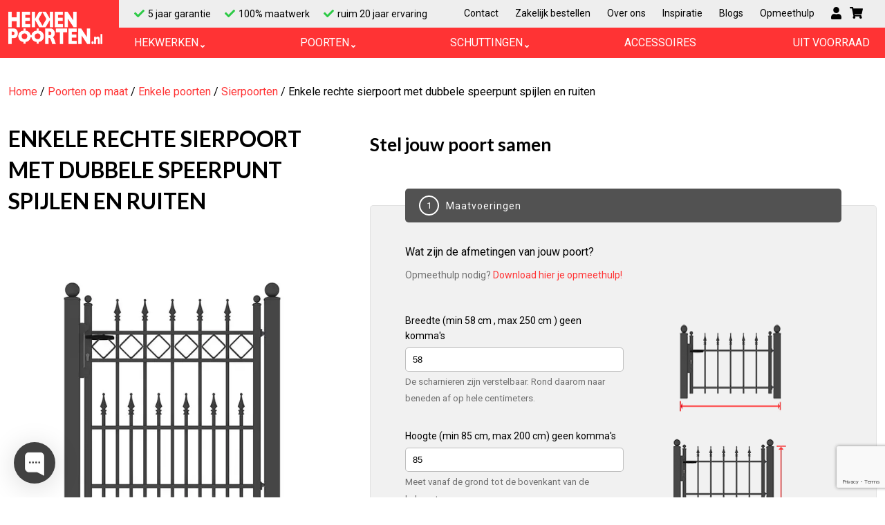

--- FILE ---
content_type: text/html; charset=UTF-8
request_url: https://staging.hekkenpoorten.nl/enkele-rechte-sierpoort-met-dubbele-speerpunt-spijlen-en-ruiten/
body_size: 32388
content:

<!doctype html>
<html>

<head>
    <link rel="preconnect" href="https://fonts.googleapis.com">
    <link rel="preconnect" href="https://fonts.gstatic.com" crossorigin>
    <link href="https://fonts.googleapis.com/css2?family=Lato:wght@300;400;700&family=Roboto:wght@400;700&display=swap"
        rel="stylesheet">
    <meta charset="UTF-8" />
    <meta name="viewport" content="width=device-width, initial-scale=1" />
    <meta name='robots' content='noindex, nofollow' />
	<style>img:is([sizes="auto" i], [sizes^="auto," i]) { contain-intrinsic-size: 3000px 1500px }</style>
	
	<!-- This site is optimized with the Yoast SEO plugin v26.8 - https://yoast.com/product/yoast-seo-wordpress/ -->
	<title>Enkele rechte sierpoort met dubbele speerpunt spijlen en ruiten - Grootproducent van hekken en poorten op maat</title>
	<meta property="og:locale" content="nl_NL" />
	<meta property="og:type" content="article" />
	<meta property="og:title" content="Enkele rechte sierpoort met dubbele speerpunt spijlen en ruiten - Grootproducent van hekken en poorten op maat" />
	<meta property="og:description" content="Zijstijlen van de poortvleugel gemaakt uit kokerprofiel 40x40mm, voorzien van massieve bol.  4 dwarsliggers gemaakt van kokerprofiel 40x20mm.  Tussen de bovenste dwarsligger een rij met vierkantjes 130mm gelast, als ruit erin gezet.  Dubbele spijlen ø 19mm, met op de lage spijlen en hoge spijlen speerpunt 9061.  Staanders kokerprofiel 80x80mm voorzien van massieve bol  Voorzien van inbouwslot icm zwarte aluminium klink en standaard eurocilinder.  RVS verstelbare scharnieren.  Standaard RAL kleuren, ook in matte structuurlak;   5004 zwartblauw  6009 dennengroen  7016 antractietgrijs  7021 zwartgrijs  9004 signaalzwart  9005 gitzwart  9010 zuiver wit  9016 verkeerswit  Grachtengroen" />
	<meta property="og:url" content="https://staging.hekkenpoorten.nl/./enkele-rechte-sierpoort-met-dubbele-speerpunt-spijlen-en-ruiten/" />
	<meta property="og:site_name" content="Grootproducent van hekken en poorten op maat" />
	<meta property="article:modified_time" content="2024-10-30T10:41:26+00:00" />
	<meta property="og:image" content="https://staging.hekkenpoorten.nl/wp-content/uploads/2021/04/HP032R-enkele-rechte-sierpoort-met-dubbele-speerpunt-spijlen-en-ruiten.jpg" />
	<meta property="og:image:width" content="600" />
	<meta property="og:image:height" content="600" />
	<meta property="og:image:type" content="image/jpeg" />
	<meta name="twitter:card" content="summary_large_image" />
	<meta name="twitter:label1" content="Geschatte leestijd" />
	<meta name="twitter:data1" content="1 minuut" />
	<script type="application/ld+json" class="yoast-schema-graph">{"@context":"https://schema.org","@graph":[{"@type":"WebPage","@id":"https://staging.hekkenpoorten.nl/./enkele-rechte-sierpoort-met-dubbele-speerpunt-spijlen-en-ruiten/","url":"https://staging.hekkenpoorten.nl/./enkele-rechte-sierpoort-met-dubbele-speerpunt-spijlen-en-ruiten/","name":"Enkele rechte sierpoort met dubbele speerpunt spijlen en ruiten - Grootproducent van hekken en poorten op maat","isPartOf":{"@id":"https://staging.hekkenpoorten.nl/#website"},"primaryImageOfPage":{"@id":"https://staging.hekkenpoorten.nl/./enkele-rechte-sierpoort-met-dubbele-speerpunt-spijlen-en-ruiten/#primaryimage"},"image":{"@id":"https://staging.hekkenpoorten.nl/./enkele-rechte-sierpoort-met-dubbele-speerpunt-spijlen-en-ruiten/#primaryimage"},"thumbnailUrl":"https://staging.hekkenpoorten.nl/wp-content/uploads/2021/04/HP032R-enkele-rechte-sierpoort-met-dubbele-speerpunt-spijlen-en-ruiten.jpg","datePublished":"2020-12-23T16:10:38+00:00","dateModified":"2024-10-30T10:41:26+00:00","breadcrumb":{"@id":"https://staging.hekkenpoorten.nl/./enkele-rechte-sierpoort-met-dubbele-speerpunt-spijlen-en-ruiten/#breadcrumb"},"inLanguage":"nl-NL","potentialAction":[{"@type":"ReadAction","target":["https://staging.hekkenpoorten.nl/./enkele-rechte-sierpoort-met-dubbele-speerpunt-spijlen-en-ruiten/"]}]},{"@type":"ImageObject","inLanguage":"nl-NL","@id":"https://staging.hekkenpoorten.nl/./enkele-rechte-sierpoort-met-dubbele-speerpunt-spijlen-en-ruiten/#primaryimage","url":"https://staging.hekkenpoorten.nl/wp-content/uploads/2021/04/HP032R-enkele-rechte-sierpoort-met-dubbele-speerpunt-spijlen-en-ruiten.jpg","contentUrl":"https://staging.hekkenpoorten.nl/wp-content/uploads/2021/04/HP032R-enkele-rechte-sierpoort-met-dubbele-speerpunt-spijlen-en-ruiten.jpg","width":600,"height":600,"caption":"Enkele rechte sierpoort met dubbele speerpunt spijlen en ruiten"},{"@type":"BreadcrumbList","@id":"https://staging.hekkenpoorten.nl/./enkele-rechte-sierpoort-met-dubbele-speerpunt-spijlen-en-ruiten/#breadcrumb","itemListElement":[{"@type":"ListItem","position":1,"name":"Home","item":"https://staging.hekkenpoorten.nl/"},{"@type":"ListItem","position":2,"name":"Winkel","item":"https://staging.hekkenpoorten.nl/winkel/"},{"@type":"ListItem","position":3,"name":"Enkele rechte sierpoort met dubbele speerpunt spijlen en ruiten"}]},{"@type":"WebSite","@id":"https://staging.hekkenpoorten.nl/#website","url":"https://staging.hekkenpoorten.nl/","name":"Grootproducent van hekken en poorten op maat","description":"Grootproducent van hekken en poorten op maat","publisher":{"@id":"https://staging.hekkenpoorten.nl/#organization"},"alternateName":"Hekkenpoorten.nl","potentialAction":[{"@type":"SearchAction","target":{"@type":"EntryPoint","urlTemplate":"https://staging.hekkenpoorten.nl/?s={search_term_string}"},"query-input":{"@type":"PropertyValueSpecification","valueRequired":true,"valueName":"search_term_string"}}],"inLanguage":"nl-NL"},{"@type":"Organization","@id":"https://staging.hekkenpoorten.nl/#organization","name":"Hekkenpoorten.nl","alternateName":"Hekken Poorten","url":"https://staging.hekkenpoorten.nl/","logo":{"@type":"ImageObject","inLanguage":"nl-NL","@id":"https://staging.hekkenpoorten.nl/#/schema/logo/image/","url":"https://staging.hekkenpoorten.nl/wp-content/uploads/2023/05/logo-square.png","contentUrl":"https://staging.hekkenpoorten.nl/wp-content/uploads/2023/05/logo-square.png","width":163,"height":163,"caption":"Hekkenpoorten.nl"},"image":{"@id":"https://staging.hekkenpoorten.nl/#/schema/logo/image/"}}]}</script>
	<!-- / Yoast SEO plugin. -->


<link rel='dns-prefetch' href='//cdn.jsdelivr.net' />
<link rel='dns-prefetch' href='//capi-automation.s3.us-east-2.amazonaws.com' />
<link rel='dns-prefetch' href='//code.jquery.com' />
<link rel='dns-prefetch' href='//maxcdn.bootstrapcdn.com' />
<link rel="alternate" type="application/rss+xml" title="Grootproducent van hekken en poorten op maat &raquo; feed" href="https://staging.hekkenpoorten.nl/feed/" />
<link rel="alternate" type="application/rss+xml" title="Grootproducent van hekken en poorten op maat &raquo; reacties feed" href="https://staging.hekkenpoorten.nl/comments/feed/" />
<script>
window._wpemojiSettings = {"baseUrl":"https:\/\/s.w.org\/images\/core\/emoji\/15.0.3\/72x72\/","ext":".png","svgUrl":"https:\/\/s.w.org\/images\/core\/emoji\/15.0.3\/svg\/","svgExt":".svg","source":{"concatemoji":"https:\/\/staging.hekkenpoorten.nl\/wp-includes\/js\/wp-emoji-release.min.js?ver=6.7.4"}};
/*! This file is auto-generated */
!function(i,n){var o,s,e;function c(e){try{var t={supportTests:e,timestamp:(new Date).valueOf()};sessionStorage.setItem(o,JSON.stringify(t))}catch(e){}}function p(e,t,n){e.clearRect(0,0,e.canvas.width,e.canvas.height),e.fillText(t,0,0);var t=new Uint32Array(e.getImageData(0,0,e.canvas.width,e.canvas.height).data),r=(e.clearRect(0,0,e.canvas.width,e.canvas.height),e.fillText(n,0,0),new Uint32Array(e.getImageData(0,0,e.canvas.width,e.canvas.height).data));return t.every(function(e,t){return e===r[t]})}function u(e,t,n){switch(t){case"flag":return n(e,"\ud83c\udff3\ufe0f\u200d\u26a7\ufe0f","\ud83c\udff3\ufe0f\u200b\u26a7\ufe0f")?!1:!n(e,"\ud83c\uddfa\ud83c\uddf3","\ud83c\uddfa\u200b\ud83c\uddf3")&&!n(e,"\ud83c\udff4\udb40\udc67\udb40\udc62\udb40\udc65\udb40\udc6e\udb40\udc67\udb40\udc7f","\ud83c\udff4\u200b\udb40\udc67\u200b\udb40\udc62\u200b\udb40\udc65\u200b\udb40\udc6e\u200b\udb40\udc67\u200b\udb40\udc7f");case"emoji":return!n(e,"\ud83d\udc26\u200d\u2b1b","\ud83d\udc26\u200b\u2b1b")}return!1}function f(e,t,n){var r="undefined"!=typeof WorkerGlobalScope&&self instanceof WorkerGlobalScope?new OffscreenCanvas(300,150):i.createElement("canvas"),a=r.getContext("2d",{willReadFrequently:!0}),o=(a.textBaseline="top",a.font="600 32px Arial",{});return e.forEach(function(e){o[e]=t(a,e,n)}),o}function t(e){var t=i.createElement("script");t.src=e,t.defer=!0,i.head.appendChild(t)}"undefined"!=typeof Promise&&(o="wpEmojiSettingsSupports",s=["flag","emoji"],n.supports={everything:!0,everythingExceptFlag:!0},e=new Promise(function(e){i.addEventListener("DOMContentLoaded",e,{once:!0})}),new Promise(function(t){var n=function(){try{var e=JSON.parse(sessionStorage.getItem(o));if("object"==typeof e&&"number"==typeof e.timestamp&&(new Date).valueOf()<e.timestamp+604800&&"object"==typeof e.supportTests)return e.supportTests}catch(e){}return null}();if(!n){if("undefined"!=typeof Worker&&"undefined"!=typeof OffscreenCanvas&&"undefined"!=typeof URL&&URL.createObjectURL&&"undefined"!=typeof Blob)try{var e="postMessage("+f.toString()+"("+[JSON.stringify(s),u.toString(),p.toString()].join(",")+"));",r=new Blob([e],{type:"text/javascript"}),a=new Worker(URL.createObjectURL(r),{name:"wpTestEmojiSupports"});return void(a.onmessage=function(e){c(n=e.data),a.terminate(),t(n)})}catch(e){}c(n=f(s,u,p))}t(n)}).then(function(e){for(var t in e)n.supports[t]=e[t],n.supports.everything=n.supports.everything&&n.supports[t],"flag"!==t&&(n.supports.everythingExceptFlag=n.supports.everythingExceptFlag&&n.supports[t]);n.supports.everythingExceptFlag=n.supports.everythingExceptFlag&&!n.supports.flag,n.DOMReady=!1,n.readyCallback=function(){n.DOMReady=!0}}).then(function(){return e}).then(function(){var e;n.supports.everything||(n.readyCallback(),(e=n.source||{}).concatemoji?t(e.concatemoji):e.wpemoji&&e.twemoji&&(t(e.twemoji),t(e.wpemoji)))}))}((window,document),window._wpemojiSettings);
</script>
<style id='wp-emoji-styles-inline-css'>

	img.wp-smiley, img.emoji {
		display: inline !important;
		border: none !important;
		box-shadow: none !important;
		height: 1em !important;
		width: 1em !important;
		margin: 0 0.07em !important;
		vertical-align: -0.1em !important;
		background: none !important;
		padding: 0 !important;
	}
</style>
<link rel='stylesheet' id='wp-block-library-css' href='https://staging.hekkenpoorten.nl/wp-includes/css/dist/block-library/style.min.css?ver=6.7.4' media='all' />
<style id='classic-theme-styles-inline-css'>
/*! This file is auto-generated */
.wp-block-button__link{color:#fff;background-color:#32373c;border-radius:9999px;box-shadow:none;text-decoration:none;padding:calc(.667em + 2px) calc(1.333em + 2px);font-size:1.125em}.wp-block-file__button{background:#32373c;color:#fff;text-decoration:none}
</style>
<style id='global-styles-inline-css'>
:root{--wp--preset--aspect-ratio--square: 1;--wp--preset--aspect-ratio--4-3: 4/3;--wp--preset--aspect-ratio--3-4: 3/4;--wp--preset--aspect-ratio--3-2: 3/2;--wp--preset--aspect-ratio--2-3: 2/3;--wp--preset--aspect-ratio--16-9: 16/9;--wp--preset--aspect-ratio--9-16: 9/16;--wp--preset--color--black: #000000;--wp--preset--color--cyan-bluish-gray: #abb8c3;--wp--preset--color--white: #ffffff;--wp--preset--color--pale-pink: #f78da7;--wp--preset--color--vivid-red: #cf2e2e;--wp--preset--color--luminous-vivid-orange: #ff6900;--wp--preset--color--luminous-vivid-amber: #fcb900;--wp--preset--color--light-green-cyan: #7bdcb5;--wp--preset--color--vivid-green-cyan: #00d084;--wp--preset--color--pale-cyan-blue: #8ed1fc;--wp--preset--color--vivid-cyan-blue: #0693e3;--wp--preset--color--vivid-purple: #9b51e0;--wp--preset--gradient--vivid-cyan-blue-to-vivid-purple: linear-gradient(135deg,rgba(6,147,227,1) 0%,rgb(155,81,224) 100%);--wp--preset--gradient--light-green-cyan-to-vivid-green-cyan: linear-gradient(135deg,rgb(122,220,180) 0%,rgb(0,208,130) 100%);--wp--preset--gradient--luminous-vivid-amber-to-luminous-vivid-orange: linear-gradient(135deg,rgba(252,185,0,1) 0%,rgba(255,105,0,1) 100%);--wp--preset--gradient--luminous-vivid-orange-to-vivid-red: linear-gradient(135deg,rgba(255,105,0,1) 0%,rgb(207,46,46) 100%);--wp--preset--gradient--very-light-gray-to-cyan-bluish-gray: linear-gradient(135deg,rgb(238,238,238) 0%,rgb(169,184,195) 100%);--wp--preset--gradient--cool-to-warm-spectrum: linear-gradient(135deg,rgb(74,234,220) 0%,rgb(151,120,209) 20%,rgb(207,42,186) 40%,rgb(238,44,130) 60%,rgb(251,105,98) 80%,rgb(254,248,76) 100%);--wp--preset--gradient--blush-light-purple: linear-gradient(135deg,rgb(255,206,236) 0%,rgb(152,150,240) 100%);--wp--preset--gradient--blush-bordeaux: linear-gradient(135deg,rgb(254,205,165) 0%,rgb(254,45,45) 50%,rgb(107,0,62) 100%);--wp--preset--gradient--luminous-dusk: linear-gradient(135deg,rgb(255,203,112) 0%,rgb(199,81,192) 50%,rgb(65,88,208) 100%);--wp--preset--gradient--pale-ocean: linear-gradient(135deg,rgb(255,245,203) 0%,rgb(182,227,212) 50%,rgb(51,167,181) 100%);--wp--preset--gradient--electric-grass: linear-gradient(135deg,rgb(202,248,128) 0%,rgb(113,206,126) 100%);--wp--preset--gradient--midnight: linear-gradient(135deg,rgb(2,3,129) 0%,rgb(40,116,252) 100%);--wp--preset--font-size--small: 13px;--wp--preset--font-size--medium: 20px;--wp--preset--font-size--large: 36px;--wp--preset--font-size--x-large: 42px;--wp--preset--font-family--inter: "Inter", sans-serif;--wp--preset--font-family--cardo: Cardo;--wp--preset--spacing--20: 0.44rem;--wp--preset--spacing--30: 0.67rem;--wp--preset--spacing--40: 1rem;--wp--preset--spacing--50: 1.5rem;--wp--preset--spacing--60: 2.25rem;--wp--preset--spacing--70: 3.38rem;--wp--preset--spacing--80: 5.06rem;--wp--preset--shadow--natural: 6px 6px 9px rgba(0, 0, 0, 0.2);--wp--preset--shadow--deep: 12px 12px 50px rgba(0, 0, 0, 0.4);--wp--preset--shadow--sharp: 6px 6px 0px rgba(0, 0, 0, 0.2);--wp--preset--shadow--outlined: 6px 6px 0px -3px rgba(255, 255, 255, 1), 6px 6px rgba(0, 0, 0, 1);--wp--preset--shadow--crisp: 6px 6px 0px rgba(0, 0, 0, 1);}:where(.is-layout-flex){gap: 0.5em;}:where(.is-layout-grid){gap: 0.5em;}body .is-layout-flex{display: flex;}.is-layout-flex{flex-wrap: wrap;align-items: center;}.is-layout-flex > :is(*, div){margin: 0;}body .is-layout-grid{display: grid;}.is-layout-grid > :is(*, div){margin: 0;}:where(.wp-block-columns.is-layout-flex){gap: 2em;}:where(.wp-block-columns.is-layout-grid){gap: 2em;}:where(.wp-block-post-template.is-layout-flex){gap: 1.25em;}:where(.wp-block-post-template.is-layout-grid){gap: 1.25em;}.has-black-color{color: var(--wp--preset--color--black) !important;}.has-cyan-bluish-gray-color{color: var(--wp--preset--color--cyan-bluish-gray) !important;}.has-white-color{color: var(--wp--preset--color--white) !important;}.has-pale-pink-color{color: var(--wp--preset--color--pale-pink) !important;}.has-vivid-red-color{color: var(--wp--preset--color--vivid-red) !important;}.has-luminous-vivid-orange-color{color: var(--wp--preset--color--luminous-vivid-orange) !important;}.has-luminous-vivid-amber-color{color: var(--wp--preset--color--luminous-vivid-amber) !important;}.has-light-green-cyan-color{color: var(--wp--preset--color--light-green-cyan) !important;}.has-vivid-green-cyan-color{color: var(--wp--preset--color--vivid-green-cyan) !important;}.has-pale-cyan-blue-color{color: var(--wp--preset--color--pale-cyan-blue) !important;}.has-vivid-cyan-blue-color{color: var(--wp--preset--color--vivid-cyan-blue) !important;}.has-vivid-purple-color{color: var(--wp--preset--color--vivid-purple) !important;}.has-black-background-color{background-color: var(--wp--preset--color--black) !important;}.has-cyan-bluish-gray-background-color{background-color: var(--wp--preset--color--cyan-bluish-gray) !important;}.has-white-background-color{background-color: var(--wp--preset--color--white) !important;}.has-pale-pink-background-color{background-color: var(--wp--preset--color--pale-pink) !important;}.has-vivid-red-background-color{background-color: var(--wp--preset--color--vivid-red) !important;}.has-luminous-vivid-orange-background-color{background-color: var(--wp--preset--color--luminous-vivid-orange) !important;}.has-luminous-vivid-amber-background-color{background-color: var(--wp--preset--color--luminous-vivid-amber) !important;}.has-light-green-cyan-background-color{background-color: var(--wp--preset--color--light-green-cyan) !important;}.has-vivid-green-cyan-background-color{background-color: var(--wp--preset--color--vivid-green-cyan) !important;}.has-pale-cyan-blue-background-color{background-color: var(--wp--preset--color--pale-cyan-blue) !important;}.has-vivid-cyan-blue-background-color{background-color: var(--wp--preset--color--vivid-cyan-blue) !important;}.has-vivid-purple-background-color{background-color: var(--wp--preset--color--vivid-purple) !important;}.has-black-border-color{border-color: var(--wp--preset--color--black) !important;}.has-cyan-bluish-gray-border-color{border-color: var(--wp--preset--color--cyan-bluish-gray) !important;}.has-white-border-color{border-color: var(--wp--preset--color--white) !important;}.has-pale-pink-border-color{border-color: var(--wp--preset--color--pale-pink) !important;}.has-vivid-red-border-color{border-color: var(--wp--preset--color--vivid-red) !important;}.has-luminous-vivid-orange-border-color{border-color: var(--wp--preset--color--luminous-vivid-orange) !important;}.has-luminous-vivid-amber-border-color{border-color: var(--wp--preset--color--luminous-vivid-amber) !important;}.has-light-green-cyan-border-color{border-color: var(--wp--preset--color--light-green-cyan) !important;}.has-vivid-green-cyan-border-color{border-color: var(--wp--preset--color--vivid-green-cyan) !important;}.has-pale-cyan-blue-border-color{border-color: var(--wp--preset--color--pale-cyan-blue) !important;}.has-vivid-cyan-blue-border-color{border-color: var(--wp--preset--color--vivid-cyan-blue) !important;}.has-vivid-purple-border-color{border-color: var(--wp--preset--color--vivid-purple) !important;}.has-vivid-cyan-blue-to-vivid-purple-gradient-background{background: var(--wp--preset--gradient--vivid-cyan-blue-to-vivid-purple) !important;}.has-light-green-cyan-to-vivid-green-cyan-gradient-background{background: var(--wp--preset--gradient--light-green-cyan-to-vivid-green-cyan) !important;}.has-luminous-vivid-amber-to-luminous-vivid-orange-gradient-background{background: var(--wp--preset--gradient--luminous-vivid-amber-to-luminous-vivid-orange) !important;}.has-luminous-vivid-orange-to-vivid-red-gradient-background{background: var(--wp--preset--gradient--luminous-vivid-orange-to-vivid-red) !important;}.has-very-light-gray-to-cyan-bluish-gray-gradient-background{background: var(--wp--preset--gradient--very-light-gray-to-cyan-bluish-gray) !important;}.has-cool-to-warm-spectrum-gradient-background{background: var(--wp--preset--gradient--cool-to-warm-spectrum) !important;}.has-blush-light-purple-gradient-background{background: var(--wp--preset--gradient--blush-light-purple) !important;}.has-blush-bordeaux-gradient-background{background: var(--wp--preset--gradient--blush-bordeaux) !important;}.has-luminous-dusk-gradient-background{background: var(--wp--preset--gradient--luminous-dusk) !important;}.has-pale-ocean-gradient-background{background: var(--wp--preset--gradient--pale-ocean) !important;}.has-electric-grass-gradient-background{background: var(--wp--preset--gradient--electric-grass) !important;}.has-midnight-gradient-background{background: var(--wp--preset--gradient--midnight) !important;}.has-small-font-size{font-size: var(--wp--preset--font-size--small) !important;}.has-medium-font-size{font-size: var(--wp--preset--font-size--medium) !important;}.has-large-font-size{font-size: var(--wp--preset--font-size--large) !important;}.has-x-large-font-size{font-size: var(--wp--preset--font-size--x-large) !important;}
:where(.wp-block-post-template.is-layout-flex){gap: 1.25em;}:where(.wp-block-post-template.is-layout-grid){gap: 1.25em;}
:where(.wp-block-columns.is-layout-flex){gap: 2em;}:where(.wp-block-columns.is-layout-grid){gap: 2em;}
:root :where(.wp-block-pullquote){font-size: 1.5em;line-height: 1.6;}
</style>
<link rel='stylesheet' id='contact-form-7-css' href='https://staging.hekkenpoorten.nl/wp-content/plugins/contact-form-7/includes/css/styles.css?ver=6.1.4' media='all' />
<link rel='stylesheet' id='menu-image-css' href='https://staging.hekkenpoorten.nl/wp-content/plugins/menu-image/includes/css/menu-image.css?ver=3.13' media='all' />
<link rel='stylesheet' id='dashicons-css' href='https://staging.hekkenpoorten.nl/wp-includes/css/dashicons.min.css?ver=6.7.4' media='all' />
<link rel='stylesheet' id='woocommerce-layout-css' href='https://staging.hekkenpoorten.nl/wp-content/plugins/woocommerce/assets/css/woocommerce-layout.css?ver=9.7.1' media='all' />
<link rel='stylesheet' id='woocommerce-smallscreen-css' href='https://staging.hekkenpoorten.nl/wp-content/plugins/woocommerce/assets/css/woocommerce-smallscreen.css?ver=9.7.1' media='only screen and (max-width: 768px)' />
<link rel='stylesheet' id='woocommerce-general-css' href='https://staging.hekkenpoorten.nl/wp-content/plugins/woocommerce/assets/css/woocommerce.css?ver=9.7.1' media='all' />
<style id='woocommerce-inline-inline-css'>
.woocommerce form .form-row .required { visibility: visible; }
</style>
<link rel='stylesheet' id='brands-styles-css' href='https://staging.hekkenpoorten.nl/wp-content/plugins/woocommerce/assets/css/brands.css?ver=9.7.1' media='all' />
<link rel='stylesheet' id='load-fa-css' href='https://maxcdn.bootstrapcdn.com/font-awesome/4.7.0/css/font-awesome.min.css?ver=6.7.4' media='all' />
<link rel='stylesheet' id='the-sequel-style-css' href='https://staging.hekkenpoorten.nl/wp-content/themes/sq-theme/style.css?ver=1.0.0' media='all' />
<link rel='stylesheet' id='mollie-applepaydirect-css' href='https://staging.hekkenpoorten.nl/wp-content/plugins/mollie-payments-for-woocommerce/public/css/mollie-applepaydirect.min.css?ver=1768876859' media='screen' />
<link rel='stylesheet' id='config-drawing-styles-css' href='https://staging.hekkenpoorten.nl/wp-content/plugins/sq-configurator/css/config-new.css?ver=6.7.4' media='all' />
<script src="https://staging.hekkenpoorten.nl/wp-includes/js/jquery/jquery.js" id="jquery-js"></script>
<script src="https://staging.hekkenpoorten.nl/wp-content/plugins/woocommerce/assets/js/jquery-blockui/jquery.blockUI.min.js?ver=2.7.0-wc.9.7.1" id="jquery-blockui-js" defer data-wp-strategy="defer"></script>
<script id="wc-add-to-cart-js-extra">
var wc_add_to_cart_params = {"ajax_url":"\/wp-admin\/admin-ajax.php","wc_ajax_url":"\/?wc-ajax=%%endpoint%%","i18n_view_cart":"Bekijk winkelwagen","cart_url":"https:\/\/staging.hekkenpoorten.nl\/winkelwagen\/","is_cart":"","cart_redirect_after_add":"yes"};
</script>
<script src="https://staging.hekkenpoorten.nl/wp-content/plugins/woocommerce/assets/js/frontend/add-to-cart.min.js?ver=9.7.1" id="wc-add-to-cart-js" defer data-wp-strategy="defer"></script>
<script id="wc-single-product-js-extra">
var wc_single_product_params = {"i18n_required_rating_text":"Selecteer een waardering","i18n_rating_options":["1 van de 5 sterren","2 van de 5 sterren","3 van de 5 sterren","4 van de 5 sterren","5 van de 5 sterren"],"i18n_product_gallery_trigger_text":"Afbeeldinggalerij in volledig scherm bekijken","review_rating_required":"yes","flexslider":{"rtl":false,"animation":"slide","smoothHeight":true,"directionNav":false,"controlNav":"thumbnails","slideshow":false,"animationSpeed":500,"animationLoop":false,"allowOneSlide":false},"zoom_enabled":"","zoom_options":[],"photoswipe_enabled":"","photoswipe_options":{"shareEl":false,"closeOnScroll":false,"history":false,"hideAnimationDuration":0,"showAnimationDuration":0},"flexslider_enabled":""};
</script>
<script src="https://staging.hekkenpoorten.nl/wp-content/plugins/woocommerce/assets/js/frontend/single-product.min.js?ver=9.7.1" id="wc-single-product-js" defer data-wp-strategy="defer"></script>
<script src="https://staging.hekkenpoorten.nl/wp-content/plugins/woocommerce/assets/js/js-cookie/js.cookie.min.js?ver=2.1.4-wc.9.7.1" id="js-cookie-js" defer data-wp-strategy="defer"></script>
<script id="woocommerce-js-extra">
var woocommerce_params = {"ajax_url":"\/wp-admin\/admin-ajax.php","wc_ajax_url":"\/?wc-ajax=%%endpoint%%","i18n_password_show":"Wachtwoord weergeven","i18n_password_hide":"Wachtwoord verbergen"};
</script>
<script src="https://staging.hekkenpoorten.nl/wp-content/plugins/woocommerce/assets/js/frontend/woocommerce.min.js?ver=9.7.1" id="woocommerce-js" defer data-wp-strategy="defer"></script>
<script src="https://cdn.jsdelivr.net/npm/slick-carousel@1.8.1/slick/slick.min.js?ver=6.7.4" id="jQuery-slick-js"></script>
<script src="https://staging.hekkenpoorten.nl/wp-content/themes/sq-theme/sq-script.js" id="the-sequel-script-js"></script>
<script src="https://code.jquery.com/ui/1.10.4/jquery-ui.js" id="draggable-js"></script>
<script src="https://staging.hekkenpoorten.nl/wp-content/plugins/sq-configurator/js/config.js" id="customjs-js"></script>
<script id="alg-wc-checkout-files-upload-ajax-js-extra">
var ajax_object = {"ajax_url":"https:\/\/staging.hekkenpoorten.nl\/wp-admin\/admin-ajax.php"};
var alg_wc_checkout_files_upload = {"max_file_size":"2097152","max_file_size_exceeded_message":"Bestand is te groot (max 2 MB).","progress_bar_enabled":""};
</script>
<script src="https://staging.hekkenpoorten.nl/wp-content/plugins/checkout-files-upload-woocommerce/includes/js/alg-wc-checkout-files-upload-ajax.js?ver=2.2.2" id="alg-wc-checkout-files-upload-ajax-js"></script>
<link rel="https://api.w.org/" href="https://staging.hekkenpoorten.nl/wp-json/" /><link rel="alternate" title="JSON" type="application/json" href="https://staging.hekkenpoorten.nl/wp-json/wp/v2/product/701" /><link rel="EditURI" type="application/rsd+xml" title="RSD" href="https://staging.hekkenpoorten.nl/xmlrpc.php?rsd" />
<meta name="generator" content="WordPress 6.7.4" />
<meta name="generator" content="WooCommerce 9.7.1" />
<link rel='shortlink' href='https://staging.hekkenpoorten.nl/?p=701' />
<link rel="alternate" title="oEmbed (JSON)" type="application/json+oembed" href="https://staging.hekkenpoorten.nl/wp-json/oembed/1.0/embed?url=https%3A%2F%2Fstaging.hekkenpoorten.nl%2F.%2Fenkele-rechte-sierpoort-met-dubbele-speerpunt-spijlen-en-ruiten%2F" />
<link rel="alternate" title="oEmbed (XML)" type="text/xml+oembed" href="https://staging.hekkenpoorten.nl/wp-json/oembed/1.0/embed?url=https%3A%2F%2Fstaging.hekkenpoorten.nl%2F.%2Fenkele-rechte-sierpoort-met-dubbele-speerpunt-spijlen-en-ruiten%2F&#038;format=xml" />
<!-- Server Side Tagging by TAGGRS -->
    <script>(function(w,d,s,l,i){w[l]=w[l]||[];w[l].push({'gtm.start':
    new Date().getTime(),event:'gtm.js'});var f=d.getElementsByTagName(s)[0],
    j=d.createElement(s),dl=l!='dataLayer'?'&l='+l:'';j.async=true;j.src=
    'https://sst.hekkenpoorten.nl/gtm.js?id='+i+dl;f.parentNode.insertBefore(j,f);
    })(window,document,'script','dataLayer','GTM-5SRLT5L');</script>
    <!-- End Server Side Tagging by TAGGRS -->
<!-- This website runs the Product Feed PRO for WooCommerce by AdTribes.io plugin - version woocommercesea_option_installed_version -->
<link rel="stylesheet" id="elementor-frontend-css"  href="/wp-content/plugins/elementor/assets/css/frontend.min.css?ver=3.1.4" media="all" />	<noscript><style>.woocommerce-product-gallery{ opacity: 1 !important; }</style></noscript>
	<meta name="generator" content="Elementor 3.27.6; features: additional_custom_breakpoints; settings: css_print_method-external, google_font-enabled, font_display-auto">
			<script  type="text/javascript">
				!function(f,b,e,v,n,t,s){if(f.fbq)return;n=f.fbq=function(){n.callMethod?
					n.callMethod.apply(n,arguments):n.queue.push(arguments)};if(!f._fbq)f._fbq=n;
					n.push=n;n.loaded=!0;n.version='2.0';n.queue=[];t=b.createElement(e);t.async=!0;
					t.src=v;s=b.getElementsByTagName(e)[0];s.parentNode.insertBefore(t,s)}(window,
					document,'script','https://connect.facebook.net/en_US/fbevents.js');
			</script>
			<!-- WooCommerce Facebook Integration Begin -->
			<script  type="text/javascript">

				fbq('init', '1140668540234741', {}, {
    "agent": "woocommerce_0-9.7.1-3.5.15"
});

				document.addEventListener( 'DOMContentLoaded', function() {
					// Insert placeholder for events injected when a product is added to the cart through AJAX.
					document.body.insertAdjacentHTML( 'beforeend', '<div class=\"wc-facebook-pixel-event-placeholder\"></div>' );
				}, false );

			</script>
			<!-- WooCommerce Facebook Integration End -->
						<style>
				.e-con.e-parent:nth-of-type(n+4):not(.e-lazyloaded):not(.e-no-lazyload),
				.e-con.e-parent:nth-of-type(n+4):not(.e-lazyloaded):not(.e-no-lazyload) * {
					background-image: none !important;
				}
				@media screen and (max-height: 1024px) {
					.e-con.e-parent:nth-of-type(n+3):not(.e-lazyloaded):not(.e-no-lazyload),
					.e-con.e-parent:nth-of-type(n+3):not(.e-lazyloaded):not(.e-no-lazyload) * {
						background-image: none !important;
					}
				}
				@media screen and (max-height: 640px) {
					.e-con.e-parent:nth-of-type(n+2):not(.e-lazyloaded):not(.e-no-lazyload),
					.e-con.e-parent:nth-of-type(n+2):not(.e-lazyloaded):not(.e-no-lazyload) * {
						background-image: none !important;
					}
				}
			</style>
					<style type="text/css">
					.site-title,
			.site-description {
				position: absolute;
				clip: rect(1px, 1px, 1px, 1px);
				}
					</style>
		<style class='wp-fonts-local'>
@font-face{font-family:Inter;font-style:normal;font-weight:300 900;font-display:fallback;src:url('https://staging.hekkenpoorten.nl/wp-content/plugins/woocommerce/assets/fonts/Inter-VariableFont_slnt,wght.woff2') format('woff2');font-stretch:normal;}
@font-face{font-family:Cardo;font-style:normal;font-weight:400;font-display:fallback;src:url('https://staging.hekkenpoorten.nl/wp-content/plugins/woocommerce/assets/fonts/cardo_normal_400.woff2') format('woff2');}
</style>

    
    <!-- Google Tag Manager -->
    <script>
    (function(w, d, s, l, i) {
        w[l] = w[l] || [];
        w[l].push({
            'gtm.start': new Date().getTime(),
            event: 'gtm.js'
        });
        var f = d.getElementsByTagName(s)[0],
            j = d.createElement(s),
            dl = l != 'dataLayer' ? '&l=' + l : '';
        j.async = true;
        j.src =
            'https://www.googletagmanager.com/gtm.js?id=' + i + dl;
        f.parentNode.insertBefore(j, f);
    })(window, document, 'script', 'dataLayer', 'GTM-5SRLT5L');
    </script>
    <!-- End Google Tag Manager -->

</head>

<body class="product-template-default single single-product postid-701 wp-custom-logo theme-sq-theme woocommerce woocommerce-page woocommerce-no-js no-sidebar elementor-page elementor-default elementor-kit-1089">

    <!-- Google Tag Manager (noscript) -->
    <noscript><iframe src="https://www.googletagmanager.com/ns.html?id=GTM-5SRLT5L" height="0" width="0"
            style="display:none;visibility:hidden"></iframe></noscript>
    <!-- End Google Tag Manager (noscript) -->
    <!-- Server Side Tagging by TAGGRS (noscript) -->
    <noscript><iframe src='https://sst.hekkenpoorten.nl/ns.html?id=GTM-5SRLT5L'
                      height='0' width='0' style='display:none;visibility:hidden'></iframe></noscript>
    <!-- End Server Side Tagging by TAGGRS (noscript) -->
    <header>
                
        <div class="menu-header ">
            <div class="container">
                <div class="row logo">
                    <div class="logo-container">
                        <div class="theme-logo ">
                            <a href="https://staging.hekkenpoorten.nl/" class="custom-logo-link" rel="home"><img width="230" height="80" src="https://staging.hekkenpoorten.nl/wp-content/uploads/2020/05/hekkenpoorten-logo.png" class="custom-logo" alt="Grootproducent van hekken en poorten op maat" decoding="async" /></a>                                                        <h1 class="site-title">Grootproducent van hekken en poorten op maat</h1>
                                                    </div>
                    </div>
                </div>

                <div class="row menu">
                    <div class="top-bar">
                        <div class="top-bar-inner">
                            <div id="custom_html-5" class="widget_text header-col widget_custom_html"><div class="textwidget custom-html-widget"><ul class="usp">
	<li> 5 jaar garantie</li>
	<li>100% maatwerk</li>
	<li>ruim 20 jaar ervaring</li>
</ul></div></div>
                            <div class="top-right-menu-container">
                                <div class="menu-top-right-container"><ul id="menu-top-right" class="menu"><li id="menu-item-4545" class="menu-item menu-item-type-post_type menu-item-object-page menu-item-4545"><a href="https://staging.hekkenpoorten.nl/contact/">Contact</a></li>
<li id="menu-item-9359" class="menu-item menu-item-type-post_type menu-item-object-page menu-item-9359"><a href="https://staging.hekkenpoorten.nl/zakelijk-bestellen/">Zakelijk bestellen</a></li>
<li id="menu-item-4547" class="menu-item menu-item-type-post_type menu-item-object-page menu-item-4547"><a href="https://staging.hekkenpoorten.nl/over-ons/">Over ons</a></li>
<li id="menu-item-4818" class="menu-item menu-item-type-post_type menu-item-object-page menu-item-4818"><a href="https://staging.hekkenpoorten.nl/inspiratie/">Inspiratie</a></li>
<li id="menu-item-8459" class="menu-item menu-item-type-post_type menu-item-object-page menu-item-8459"><a href="https://staging.hekkenpoorten.nl/blog/">Blogs</a></li>
<li id="menu-item-5909" class="menu-item menu-item-type-post_type menu-item-object-page menu-item-5909"><a href="https://staging.hekkenpoorten.nl/hoe-meet-ik-een-hekwerk-op/">Opmeethulp</a></li>
</ul></div>
                                <div class="woo-cart-container">

                                    <div class="mobile-bar-items">
                                        <a echo title="My Account" href="/mijn-account/"><svg
                                                xmlns="http://www.w3.org/2000/svg" width="15.383" height="17.581"
                                                viewBox="0 0 15.383 17.581">
                                                <path id="Path_56" data-name="Path 56"
                                                    d="M7.692-8.71a4.395,4.395,0,0,0,4.4-4.4,4.395,4.395,0,0,0-4.4-4.4,4.395,4.395,0,0,0-4.4,4.4A4.395,4.395,0,0,0,7.692-8.71Zm3.077,1.1h-.573a5.984,5.984,0,0,1-2.5.549,6,6,0,0,1-2.5-.549H4.615A4.616,4.616,0,0,0,0-3v1.428A1.649,1.649,0,0,0,1.648.081H13.735a1.649,1.649,0,0,0,1.648-1.648V-3A4.616,4.616,0,0,0,10.768-7.611Z"
                                                    transform="translate(0 17.5)" />
                                            </svg></a>
                                    </div>

                                    
                                    <div class="cart-account-nav">
                                        <a href="/winkelwagen/" class="cart-link"><svg aria-hidden="true"
                                                focusable="false" data-prefix="fas" data-icon="shopping-cart"
                                                class="svg-inline--fa fa-shopping-cart fa-w-18" role="img"
                                                xmlns="http://www.w3.org/2000/svg" viewBox="0 0 576 512">
                                                <path fill="currentColor"
                                                    d="M528.12 301.319l47.273-208C578.806 78.301 567.391 64 551.99 64H159.208l-9.166-44.81C147.758 8.021 137.93 0 126.529 0H24C10.745 0 0 10.745 0 24v16c0 13.255 10.745 24 24 24h69.883l70.248 343.435C147.325 417.1 136 435.222 136 456c0 30.928 25.072 56 56 56s56-25.072 56-56c0-15.674-6.447-29.835-16.824-40h209.647C430.447 426.165 424 440.326 424 456c0 30.928 25.072 56 56 56s56-25.072 56-56c0-22.172-12.888-41.332-31.579-50.405l5.517-24.276c3.413-15.018-8.002-29.319-23.403-29.319H218.117l-6.545-32h293.145c11.206 0 20.92-7.754 23.403-18.681z">
                                                </path>
                                            </svg></a>

                                        
                                                                            </div>
                                </div>
                            </div>
                        </div>
                    </div>

                    <div class="site-header">

                        <div class="theme-nav">
                            <div class="main-menu"><ul id="menu-top-navigation" class="menu"><li id="menu-item-1374" class="megamenu menu-item menu-item-type-custom menu-item-object-custom menu-item-has-children menu-item-1374"><a href="https://staging.hekkenpoorten.nl/hekwerken/">HEKWERKEN</a>
<ul class="sub-menu">
	<li id="menu-item-7484" class="menu-item menu-item-type-custom menu-item-object-custom menu-item-has-children menu-item-7484"><a href="#">SIER/MODERNE HEKWERKEN</a>
	<ul class="sub-menu">
		<li id="menu-item-2708" class="menu-item menu-item-type-custom menu-item-object-custom menu-item-2708"><a href="https://staging.hekkenpoorten.nl/hekwerken/sierhekwerk/" class="menu-image-title-after menu-image-not-hovered"><img width="268" height="120" src="https://staging.hekkenpoorten.nl/wp-content/uploads/2021/11/Categorie-sierhekwerken.jpg" class="menu-image menu-image-title-after" alt="" decoding="async" /><span class="menu-image-title-after menu-image-title">Sierhekwerk</span></a></li>
		<li id="menu-item-3013" class="menu-item menu-item-type-custom menu-item-object-custom menu-item-3013"><a href="https://staging.hekkenpoorten.nl/hekwerken/modern-hekwerk/" class="menu-image-title-after menu-image-not-hovered"><img loading="lazy" width="268" height="120" src="https://staging.hekkenpoorten.nl/wp-content/uploads/2022/03/Spijlenkokerprofiel-menu.jpg" class="menu-image menu-image-title-after" alt="" decoding="async" /><span class="menu-image-title-after menu-image-title">Modern hekwerk</span></a></li>
		<li id="menu-item-2678" class="menu-item menu-item-type-custom menu-item-object-custom menu-item-2678"><a href="https://staging.hekkenpoorten.nl/hekwerken/houten-hekwerk/" class="menu-image-title-after menu-image-not-hovered"><img loading="lazy" width="268" height="120" src="https://staging.hekkenpoorten.nl/wp-content/uploads/2021/11/hekwerk-verticale-houten-planken-gsloten.jpg" class="menu-image menu-image-title-after" alt="" decoding="async" /><span class="menu-image-title-after menu-image-title">Houten hekwerk</span></a></li>
		<li id="menu-item-9503" class="menu-item menu-item-type-taxonomy menu-item-object-product_cat menu-item-9503"><a href="https://staging.hekkenpoorten.nl/./hekwerken/dichte-hekwerken/" class="menu-image-title-after menu-image-not-hovered"><img loading="lazy" width="268" height="120" src="https://staging.hekkenpoorten.nl/wp-content/uploads/2024/07/menu-dichte-hekwerken.webp" class="menu-image menu-image-title-after" alt="" decoding="async" /><span class="menu-image-title-after menu-image-title">Dichte hekwerken</span></a></li>
	</ul>
</li>
	<li id="menu-item-7055" class="opmeet-block menu-item menu-item-type-post_type menu-item-object-page menu-item-7055"><a href="https://staging.hekkenpoorten.nl/hoe-meet-ik-een-hekwerk-op/" class="menu-image-title-after menu-image-not-hovered"><img loading="lazy" width="594" height="412" src="https://staging.hekkenpoorten.nl/wp-content/uploads/2023/03/opmeten.jpg" class="menu-image menu-image-title-after" alt="" decoding="async" /><span class="menu-image-title-after menu-image-title">Hulp nodig bij het opmeten?</span></a></li>
</ul>
</li>
<li id="menu-item-6857" class="megamenu menu-item menu-item-type-custom menu-item-object-custom menu-item-has-children menu-item-6857"><a href="https://staging.hekkenpoorten.nl/poorten/">POORTEN</a>
<ul class="sub-menu">
	<li id="menu-item-1375" class="menu-item menu-item-type-custom menu-item-object-custom menu-item-has-children menu-item-1375"><a href="https://staging.hekkenpoorten.nl/poorten/enkele-poorten/">ENKELE POORTEN</a>
	<ul class="sub-menu">
		<li id="menu-item-2713" class="menu-item menu-item-type-custom menu-item-object-custom menu-item-2713"><a href="https://staging.hekkenpoorten.nl/poorten/enkele-poorten/sierpoorten" class="menu-image-title-after menu-image-not-hovered"><img loading="lazy" width="268" height="120" src="https://staging.hekkenpoorten.nl/wp-content/uploads/2021/11/categorie-enkele-sierpoort.jpg" class="menu-image menu-image-title-after" alt="Categorie-enkele-sierpoort" decoding="async" /><span class="menu-image-title-after menu-image-title">Enkele sierpoort</span></a></li>
		<li id="menu-item-3006" class="menu-item menu-item-type-custom menu-item-object-custom menu-item-3006"><a href="https://staging.hekkenpoorten.nl/poorten/enkele-poorten/moderne-poort/" class="menu-image-title-after menu-image-not-hovered"><img loading="lazy" width="268" height="120" src="https://staging.hekkenpoorten.nl/wp-content/uploads/2022/03/Spijlen-kokerprofiel-menu-1.jpg" class="menu-image menu-image-title-after" alt="" decoding="async" /><span class="menu-image-title-after menu-image-title">Moderne enkele poort</span></a></li>
		<li id="menu-item-2683" class="menu-item menu-item-type-custom menu-item-object-custom menu-item-2683"><a href="https://staging.hekkenpoorten.nl/poorten/enkele-poorten/houten-enkele-poorten/" class="menu-image-title-after menu-image-not-hovered"><img loading="lazy" width="268" height="120" src="https://staging.hekkenpoorten.nl/wp-content/uploads/2021/11/enkele-poort-verticale-houten-planken-gesloten.jpg" class="menu-image menu-image-title-after" alt="" decoding="async" /><span class="menu-image-title-after menu-image-title">Houten enkele poort</span></a></li>
		<li id="menu-item-2684" class="menu-item menu-item-type-custom menu-item-object-custom menu-item-2684"><a href="https://staging.hekkenpoorten.nl/poorten/enkele-poorten/staafmatpoorten/" class="menu-image-title-after menu-image-not-hovered"><img loading="lazy" width="268" height="120" src="https://staging.hekkenpoorten.nl/wp-content/uploads/2023/03/Enkele-dubbelstaafmat-poort.jpg" class="menu-image menu-image-title-after" alt="" decoding="async" /><span class="menu-image-title-after menu-image-title">Dubbelstaafmat poort</span></a></li>
		<li id="menu-item-7365" class="menu-item menu-item-type-custom menu-item-object-custom menu-item-7365"><a href="https://staging.hekkenpoorten.nl/poorten/enkele-poorten/dichte-enkele-poort/" class="menu-image-title-after menu-image-not-hovered"><img loading="lazy" width="268" height="120" src="https://staging.hekkenpoorten.nl/wp-content/uploads/2021/11/enkele-poort-stalen-plaat.jpg" class="menu-image menu-image-title-after" alt="" decoding="async" /><span class="menu-image-title-after menu-image-title">Dichte enkele poort</span></a></li>
	</ul>
</li>
	<li id="menu-item-2670" class="menu-item menu-item-type-custom menu-item-object-custom menu-item-has-children menu-item-2670"><a href="https://staging.hekkenpoorten.nl/product-categorie/poorten/dubbele-poorten/">DUBBELE POORTEN</a>
	<ul class="sub-menu">
		<li id="menu-item-2714" class="menu-item menu-item-type-custom menu-item-object-custom menu-item-2714"><a href="https://staging.hekkenpoorten.nl/poorten/dubbele-sierpoorten/" class="menu-image-title-after menu-image-not-hovered"><img loading="lazy" width="268" height="120" src="https://staging.hekkenpoorten.nl/wp-content/uploads/2021/11/Categorie-dubbele-sierpoort.jpg" class="menu-image menu-image-title-after" alt="" decoding="async" /><span class="menu-image-title-after menu-image-title">Dubbele sierpoort</span></a></li>
		<li id="menu-item-2686" class="menu-item menu-item-type-custom menu-item-object-custom menu-item-2686"><a href="https://staging.hekkenpoorten.nl/poorten/dubbele-poorten/moderne-poorten/" class="menu-image-title-after menu-image-not-hovered"><img loading="lazy" width="268" height="120" src="https://staging.hekkenpoorten.nl/wp-content/uploads/2021/11/dubbele-poort-brede-spijlen.jpg" class="menu-image menu-image-title-after" alt="" decoding="async" /><span class="menu-image-title-after menu-image-title">Moderne dubbele poort</span></a></li>
		<li id="menu-item-2688" class="menu-item menu-item-type-custom menu-item-object-custom menu-item-2688"><a href="https://staging.hekkenpoorten.nl/poorten/dubbele-poorten/houten-dubbele-poorten/" class="menu-image-title-after menu-image-not-hovered"><img loading="lazy" width="268" height="120" src="https://staging.hekkenpoorten.nl/wp-content/uploads/2023/03/Categorie-dubbele-houtenpoort.jpg" class="menu-image menu-image-title-after" alt="" decoding="async" /><span class="menu-image-title-after menu-image-title">Houten dubbele poort</span></a></li>
		<li id="menu-item-2762" class="menu-item menu-item-type-custom menu-item-object-custom menu-item-2762"><a href="https://staging.hekkenpoorten.nl/poorten/dubbele-poorten/dubbele-staafmatpoorten/" class="menu-image-title-after menu-image-not-hovered"><img loading="lazy" width="268" height="120" src="https://staging.hekkenpoorten.nl/wp-content/uploads/2023/03/Dubbele-dubbelstaafmat-poort.jpg" class="menu-image menu-image-title-after" alt="" decoding="async" /><span class="menu-image-title-after menu-image-title">Dubbelstaafmat poort</span></a></li>
		<li id="menu-item-7366" class="menu-item menu-item-type-custom menu-item-object-custom menu-item-7366"><a href="https://staging.hekkenpoorten.nl/poorten/dubbele-poorten/dichte-dubbele-poort/" class="menu-image-title-after menu-image-not-hovered"><img loading="lazy" width="268" height="120" src="https://staging.hekkenpoorten.nl/wp-content/uploads/2021/11/dubbele-poort-stalen-plaat.jpg" class="menu-image menu-image-title-after" alt="" decoding="async" /><span class="menu-image-title-after menu-image-title">Dichte dubbele poort</span></a></li>
	</ul>
</li>
	<li id="menu-item-7056" class="opmeet-block menu-item menu-item-type-post_type menu-item-object-page menu-item-7056"><a href="https://staging.hekkenpoorten.nl/hoe-meet-ik-een-hekwerk-op/" class="menu-image-title-after menu-image-not-hovered"><img loading="lazy" width="594" height="412" src="https://staging.hekkenpoorten.nl/wp-content/uploads/2023/03/opmeten.jpg" class="menu-image menu-image-title-after" alt="" decoding="async" /><span class="menu-image-title-after menu-image-title">Hulp nodig bij het opmeten?</span></a></li>
</ul>
</li>
<li id="menu-item-4559" class="megamenu menu-item menu-item-type-custom menu-item-object-custom menu-item-has-children menu-item-4559"><a href="https://staging.hekkenpoorten.nl/product-categorie/schuttingen/">SCHUTTINGEN</a>
<ul class="sub-menu">
	<li id="menu-item-6856" class="menu-item menu-item-type-custom menu-item-object-custom menu-item-6856"><a href="https://staging.hekkenpoorten.nl/schuttingen/" class="menu-image-title-after menu-image-not-hovered"><img loading="lazy" width="268" height="120" src="https://staging.hekkenpoorten.nl/wp-content/uploads/2021/11/hekwerk-verticale-houten-planken-gsloten.jpg" class="menu-image menu-image-title-after" alt="" decoding="async" /><span class="menu-image-title-after menu-image-title">Schuttingen</span></a></li>
	<li id="menu-item-6855" class="menu-item menu-item-type-custom menu-item-object-custom menu-item-6855"><a href="https://staging.hekkenpoorten.nl/schuttingpoorten/" class="menu-image-title-after menu-image-not-hovered"><img loading="lazy" width="268" height="120" src="https://staging.hekkenpoorten.nl/wp-content/uploads/2023/03/Categorie-dubbele-houtenpoort.jpg" class="menu-image menu-image-title-after" alt="" decoding="async" /><span class="menu-image-title-after menu-image-title">Schuttingpoorten</span></a></li>
</ul>
</li>
<li id="menu-item-8151" class="menu-item menu-item-type-taxonomy menu-item-object-product_cat menu-item-8151"><a href="https://staging.hekkenpoorten.nl/./accessoires/">ACCESSOIRES</a></li>
<li id="menu-item-9311" class="menu-item menu-item-type-taxonomy menu-item-object-product_cat menu-item-9311"><a href="https://staging.hekkenpoorten.nl/./uit-voorraad/">UIT VOORRAAD</a></li>
</ul></div>                            <!--<div class="nav_search">
								<span class="search-icon"><img src="/wp-content/themes/sq-theme/img/search-solid.svg"></span>
							</div>-->
                        </div>
                        <div class="sq-hamburger">
                            
                            <div class="cart-account-nav">
                                <a href="/winkelwagen/" class="cart-link"><svg aria-hidden="true" focusable="false"
                                        data-prefix="fas" data-icon="shopping-cart"
                                        class="svg-inline--fa fa-shopping-cart fa-w-18" role="img"
                                        xmlns="http://www.w3.org/2000/svg" viewBox="0 0 576 512">
                                        <path fill="currentColor"
                                            d="M528.12 301.319l47.273-208C578.806 78.301 567.391 64 551.99 64H159.208l-9.166-44.81C147.758 8.021 137.93 0 126.529 0H24C10.745 0 0 10.745 0 24v16c0 13.255 10.745 24 24 24h69.883l70.248 343.435C147.325 417.1 136 435.222 136 456c0 30.928 25.072 56 56 56s56-25.072 56-56c0-15.674-6.447-29.835-16.824-40h209.647C430.447 426.165 424 440.326 424 456c0 30.928 25.072 56 56 56s56-25.072 56-56c0-22.172-12.888-41.332-31.579-50.405l5.517-24.276c3.413-15.018-8.002-29.319-23.403-29.319H218.117l-6.545-32h293.145c11.206 0 20.92-7.754 23.403-18.681z">
                                        </path>
                                    </svg></a>

                                
                                                            </div>
                            <a class="sq-off-canvas-btn">☰</a>
                        </div>
                    </div>
                </div>
            </div>
        </div>

        <div class="overlay-menu"></div>

        

        
    </header><main id="primary" class="site-main woocommerce-main">
    <div class="breadcrumb"><nav class="woocommerce-breadcrumb" aria-label="Breadcrumb"><a href="https://staging.hekkenpoorten.nl">Home</a>&nbsp;&#47;&nbsp;<a href="https://staging.hekkenpoorten.nl/./poorten/">Poorten op maat</a>&nbsp;&#47;&nbsp;<a href="https://staging.hekkenpoorten.nl/./poorten/enkele-poorten/">Enkele poorten</a>&nbsp;&#47;&nbsp;<a href="https://staging.hekkenpoorten.nl/./poorten/enkele-poorten/sierpoorten/">Sierpoorten</a>&nbsp;&#47;&nbsp;Enkele rechte sierpoort met dubbele speerpunt spijlen en ruiten</nav></div>

    
    <div class="woocommerce-content-main">
                <div class="woocommerce-content-inner">
                    <script>
            window.dataLayer = window.dataLayer || [];
            dataLayer.push({
                'event': 'select_item',
                'ecommerce': {
                    'item_list_id': 'default_list_id',
                    'item_list_name': 'Default List',
                    'items': [{"item_id":701,"item_name":"Enkele rechte sierpoort met dubbele speerpunt spijlen en ruiten","quantity":1,"price":"691","item_category":"Poorten op maat","item_category2":"Enkele poorten","item_category3":"Sierpoorten"}]
                },
                'user_data': {
                    'email_hashed': '',
                    'email': ''
                }
            });
        </script>

<div class="woocommerce-notices-wrapper"></div><div id="product-701" class="product type-product post-701 status-publish first instock product_cat-enkele-poorten product_cat-poorten product_cat-sierpoorten has-post-thumbnail taxable shipping-taxable purchasable product-type-simple">
    <div class="product-inner">
        <div class="row">
            <div class="col-5">
                <div class="title-container">
                    <h1 class="h2">Enkele rechte sierpoort met dubbele speerpunt spijlen en ruiten</h1>
                </div>

                                <div class="woocommerce-product-gallery woocommerce-product-gallery--with-images woocommerce-product-gallery--columns-4 images"
                    data-columns="4"
                    style="opacity: 0; transition: opacity .25s ease-in-out;">
                    <figure class="woocommerce-product-gallery__wrapper">
                        <div class='image-container'><div data-thumb="https://staging.hekkenpoorten.nl/wp-content/uploads/2021/04/HP032R-enkele-rechte-sierpoort-met-dubbele-speerpunt-spijlen-en-ruiten-100x100.jpg" data-thumb-alt="Enkele rechte sierpoort met dubbele speerpunt spijlen en ruiten" data-thumb-srcset="https://staging.hekkenpoorten.nl/wp-content/uploads/2021/04/HP032R-enkele-rechte-sierpoort-met-dubbele-speerpunt-spijlen-en-ruiten-100x100.jpg 100w, https://staging.hekkenpoorten.nl/wp-content/uploads/2021/04/HP032R-enkele-rechte-sierpoort-met-dubbele-speerpunt-spijlen-en-ruiten-300x300.jpg 300w, https://staging.hekkenpoorten.nl/wp-content/uploads/2021/04/HP032R-enkele-rechte-sierpoort-met-dubbele-speerpunt-spijlen-en-ruiten-150x150.jpg 150w, https://staging.hekkenpoorten.nl/wp-content/uploads/2021/04/HP032R-enkele-rechte-sierpoort-met-dubbele-speerpunt-spijlen-en-ruiten-140x140.jpg 140w, https://staging.hekkenpoorten.nl/wp-content/uploads/2021/04/HP032R-enkele-rechte-sierpoort-met-dubbele-speerpunt-spijlen-en-ruiten-500x500.jpg 500w, https://staging.hekkenpoorten.nl/wp-content/uploads/2021/04/HP032R-enkele-rechte-sierpoort-met-dubbele-speerpunt-spijlen-en-ruiten-350x350.jpg 350w, https://staging.hekkenpoorten.nl/wp-content/uploads/2021/04/HP032R-enkele-rechte-sierpoort-met-dubbele-speerpunt-spijlen-en-ruiten-24x24.jpg 24w, https://staging.hekkenpoorten.nl/wp-content/uploads/2021/04/HP032R-enkele-rechte-sierpoort-met-dubbele-speerpunt-spijlen-en-ruiten-36x36.jpg 36w, https://staging.hekkenpoorten.nl/wp-content/uploads/2021/04/HP032R-enkele-rechte-sierpoort-met-dubbele-speerpunt-spijlen-en-ruiten-48x48.jpg 48w, https://staging.hekkenpoorten.nl/wp-content/uploads/2021/04/HP032R-enkele-rechte-sierpoort-met-dubbele-speerpunt-spijlen-en-ruiten.jpg 600w"  data-thumb-sizes="(max-width: 100px) 100vw, 100px" class="woocommerce-product-gallery__image"><img loading="lazy" width="600" height="600" src="https://staging.hekkenpoorten.nl/wp-content/uploads/2021/04/HP032R-enkele-rechte-sierpoort-met-dubbele-speerpunt-spijlen-en-ruiten.jpg" class="wp-post-image" alt="Enkele rechte sierpoort met dubbele speerpunt spijlen en ruiten" data-caption="" data-src="https://staging.hekkenpoorten.nl/wp-content/uploads/2021/04/HP032R-enkele-rechte-sierpoort-met-dubbele-speerpunt-spijlen-en-ruiten.jpg" data-large_image="https://staging.hekkenpoorten.nl/wp-content/uploads/2021/04/HP032R-enkele-rechte-sierpoort-met-dubbele-speerpunt-spijlen-en-ruiten.jpg" data-large_image_width="600" data-large_image_height="600" decoding="async" srcset="https://staging.hekkenpoorten.nl/wp-content/uploads/2021/04/HP032R-enkele-rechte-sierpoort-met-dubbele-speerpunt-spijlen-en-ruiten.jpg 600w, https://staging.hekkenpoorten.nl/wp-content/uploads/2021/04/HP032R-enkele-rechte-sierpoort-met-dubbele-speerpunt-spijlen-en-ruiten-300x300.jpg 300w, https://staging.hekkenpoorten.nl/wp-content/uploads/2021/04/HP032R-enkele-rechte-sierpoort-met-dubbele-speerpunt-spijlen-en-ruiten-100x100.jpg 100w, https://staging.hekkenpoorten.nl/wp-content/uploads/2021/04/HP032R-enkele-rechte-sierpoort-met-dubbele-speerpunt-spijlen-en-ruiten-150x150.jpg 150w, https://staging.hekkenpoorten.nl/wp-content/uploads/2021/04/HP032R-enkele-rechte-sierpoort-met-dubbele-speerpunt-spijlen-en-ruiten-140x140.jpg 140w, https://staging.hekkenpoorten.nl/wp-content/uploads/2021/04/HP032R-enkele-rechte-sierpoort-met-dubbele-speerpunt-spijlen-en-ruiten-500x500.jpg 500w, https://staging.hekkenpoorten.nl/wp-content/uploads/2021/04/HP032R-enkele-rechte-sierpoort-met-dubbele-speerpunt-spijlen-en-ruiten-350x350.jpg 350w, https://staging.hekkenpoorten.nl/wp-content/uploads/2021/04/HP032R-enkele-rechte-sierpoort-met-dubbele-speerpunt-spijlen-en-ruiten-24x24.jpg 24w, https://staging.hekkenpoorten.nl/wp-content/uploads/2021/04/HP032R-enkele-rechte-sierpoort-met-dubbele-speerpunt-spijlen-en-ruiten-36x36.jpg 36w, https://staging.hekkenpoorten.nl/wp-content/uploads/2021/04/HP032R-enkele-rechte-sierpoort-met-dubbele-speerpunt-spijlen-en-ruiten-48x48.jpg 48w" sizes="(max-width: 600px) 100vw, 600px" /></div></div><div class='image-container'><img loading="lazy" width="600" height="600" src="https://staging.hekkenpoorten.nl/wp-content/uploads/2021/04/HP032-enkele-rechte-sierpoort-met-dubbele-speerpunt-spijlen-en-ruiten.jpg" class="attachment-full size-full" alt="Enkele rechte sierpoort met dubbele speerpunt spijlen en ruiten" decoding="async" srcset="https://staging.hekkenpoorten.nl/wp-content/uploads/2021/04/HP032-enkele-rechte-sierpoort-met-dubbele-speerpunt-spijlen-en-ruiten.jpg 600w, https://staging.hekkenpoorten.nl/wp-content/uploads/2021/04/HP032-enkele-rechte-sierpoort-met-dubbele-speerpunt-spijlen-en-ruiten-300x300.jpg 300w, https://staging.hekkenpoorten.nl/wp-content/uploads/2021/04/HP032-enkele-rechte-sierpoort-met-dubbele-speerpunt-spijlen-en-ruiten-100x100.jpg 100w, https://staging.hekkenpoorten.nl/wp-content/uploads/2021/04/HP032-enkele-rechte-sierpoort-met-dubbele-speerpunt-spijlen-en-ruiten-150x150.jpg 150w, https://staging.hekkenpoorten.nl/wp-content/uploads/2021/04/HP032-enkele-rechte-sierpoort-met-dubbele-speerpunt-spijlen-en-ruiten-140x140.jpg 140w, https://staging.hekkenpoorten.nl/wp-content/uploads/2021/04/HP032-enkele-rechte-sierpoort-met-dubbele-speerpunt-spijlen-en-ruiten-500x500.jpg 500w, https://staging.hekkenpoorten.nl/wp-content/uploads/2021/04/HP032-enkele-rechte-sierpoort-met-dubbele-speerpunt-spijlen-en-ruiten-350x350.jpg 350w, https://staging.hekkenpoorten.nl/wp-content/uploads/2021/04/HP032-enkele-rechte-sierpoort-met-dubbele-speerpunt-spijlen-en-ruiten-24x24.jpg 24w, https://staging.hekkenpoorten.nl/wp-content/uploads/2021/04/HP032-enkele-rechte-sierpoort-met-dubbele-speerpunt-spijlen-en-ruiten-36x36.jpg 36w, https://staging.hekkenpoorten.nl/wp-content/uploads/2021/04/HP032-enkele-rechte-sierpoort-met-dubbele-speerpunt-spijlen-en-ruiten-48x48.jpg 48w" sizes="(max-width: 600px) 100vw, 600px" /></div><div class='image-container'><img loading="lazy" width="600" height="900" src="https://staging.hekkenpoorten.nl/wp-content/uploads/2020/12/Enkele-rechte-sierpoort-met-dubbele-speerpunt-spijlen-en-ruiten.jpg" class="attachment-full size-full" alt="Enkele rechte sierpoort met dubbele speerpunt spijlen en ruiten" decoding="async" srcset="https://staging.hekkenpoorten.nl/wp-content/uploads/2020/12/Enkele-rechte-sierpoort-met-dubbele-speerpunt-spijlen-en-ruiten.jpg 600w, https://staging.hekkenpoorten.nl/wp-content/uploads/2020/12/Enkele-rechte-sierpoort-met-dubbele-speerpunt-spijlen-en-ruiten-200x300.jpg 200w, https://staging.hekkenpoorten.nl/wp-content/uploads/2020/12/Enkele-rechte-sierpoort-met-dubbele-speerpunt-spijlen-en-ruiten-16x24.jpg 16w, https://staging.hekkenpoorten.nl/wp-content/uploads/2020/12/Enkele-rechte-sierpoort-met-dubbele-speerpunt-spijlen-en-ruiten-24x36.jpg 24w, https://staging.hekkenpoorten.nl/wp-content/uploads/2020/12/Enkele-rechte-sierpoort-met-dubbele-speerpunt-spijlen-en-ruiten-32x48.jpg 32w" sizes="(max-width: 600px) 100vw, 600px" /></div><div class='image-container'><img loading="lazy" width="600" height="600" src="https://staging.hekkenpoorten.nl/wp-content/uploads/2021/04/HP016R-sierhek-met-dubbele-speerpunt-spijlen-en-ruiten.jpg" class="attachment-full size-full" alt="Sierhek met dubbele speerpunt spijlen en ruiten" decoding="async" srcset="https://staging.hekkenpoorten.nl/wp-content/uploads/2021/04/HP016R-sierhek-met-dubbele-speerpunt-spijlen-en-ruiten.jpg 600w, https://staging.hekkenpoorten.nl/wp-content/uploads/2021/04/HP016R-sierhek-met-dubbele-speerpunt-spijlen-en-ruiten-300x300.jpg 300w, https://staging.hekkenpoorten.nl/wp-content/uploads/2021/04/HP016R-sierhek-met-dubbele-speerpunt-spijlen-en-ruiten-100x100.jpg 100w, https://staging.hekkenpoorten.nl/wp-content/uploads/2021/04/HP016R-sierhek-met-dubbele-speerpunt-spijlen-en-ruiten-150x150.jpg 150w, https://staging.hekkenpoorten.nl/wp-content/uploads/2021/04/HP016R-sierhek-met-dubbele-speerpunt-spijlen-en-ruiten-140x140.jpg 140w, https://staging.hekkenpoorten.nl/wp-content/uploads/2021/04/HP016R-sierhek-met-dubbele-speerpunt-spijlen-en-ruiten-500x500.jpg 500w, https://staging.hekkenpoorten.nl/wp-content/uploads/2021/04/HP016R-sierhek-met-dubbele-speerpunt-spijlen-en-ruiten-350x350.jpg 350w, https://staging.hekkenpoorten.nl/wp-content/uploads/2021/04/HP016R-sierhek-met-dubbele-speerpunt-spijlen-en-ruiten-24x24.jpg 24w, https://staging.hekkenpoorten.nl/wp-content/uploads/2021/04/HP016R-sierhek-met-dubbele-speerpunt-spijlen-en-ruiten-36x36.jpg 36w, https://staging.hekkenpoorten.nl/wp-content/uploads/2021/04/HP016R-sierhek-met-dubbele-speerpunt-spijlen-en-ruiten-48x48.jpg 48w" sizes="(max-width: 600px) 100vw, 600px" /></div><div class='image-container'><img loading="lazy" width="600" height="600" src="https://staging.hekkenpoorten.nl/wp-content/uploads/2021/11/versiering-ruiten.jpg" class="attachment-full size-full" alt="" decoding="async" srcset="https://staging.hekkenpoorten.nl/wp-content/uploads/2021/11/versiering-ruiten.jpg 600w, https://staging.hekkenpoorten.nl/wp-content/uploads/2021/11/versiering-ruiten-300x300.jpg 300w, https://staging.hekkenpoorten.nl/wp-content/uploads/2021/11/versiering-ruiten-150x150.jpg 150w, https://staging.hekkenpoorten.nl/wp-content/uploads/2021/11/versiering-ruiten-24x24.jpg 24w, https://staging.hekkenpoorten.nl/wp-content/uploads/2021/11/versiering-ruiten-36x36.jpg 36w, https://staging.hekkenpoorten.nl/wp-content/uploads/2021/11/versiering-ruiten-48x48.jpg 48w, https://staging.hekkenpoorten.nl/wp-content/uploads/2021/11/versiering-ruiten-100x100.jpg 100w" sizes="(max-width: 600px) 100vw, 600px" /></div><div class='image-container'><img loading="lazy" width="600" height="600" src="https://staging.hekkenpoorten.nl/wp-content/uploads/2021/11/punten-speerpunt.jpg" class="attachment-full size-full" alt="" decoding="async" srcset="https://staging.hekkenpoorten.nl/wp-content/uploads/2021/11/punten-speerpunt.jpg 600w, https://staging.hekkenpoorten.nl/wp-content/uploads/2021/11/punten-speerpunt-300x300.jpg 300w, https://staging.hekkenpoorten.nl/wp-content/uploads/2021/11/punten-speerpunt-150x150.jpg 150w, https://staging.hekkenpoorten.nl/wp-content/uploads/2021/11/punten-speerpunt-24x24.jpg 24w, https://staging.hekkenpoorten.nl/wp-content/uploads/2021/11/punten-speerpunt-36x36.jpg 36w, https://staging.hekkenpoorten.nl/wp-content/uploads/2021/11/punten-speerpunt-48x48.jpg 48w, https://staging.hekkenpoorten.nl/wp-content/uploads/2021/11/punten-speerpunt-100x100.jpg 100w" sizes="(max-width: 600px) 100vw, 600px" /></div>                    </figure>
                                        <div class="product-image-thumbs">
                        <img loading="lazy" width="150" height="150" src="https://staging.hekkenpoorten.nl/wp-content/uploads/2021/04/HP032R-enkele-rechte-sierpoort-met-dubbele-speerpunt-spijlen-en-ruiten-150x150.jpg" class="attachment-thumbnail size-thumbnail" alt="Enkele rechte sierpoort met dubbele speerpunt spijlen en ruiten" decoding="async" srcset="https://staging.hekkenpoorten.nl/wp-content/uploads/2021/04/HP032R-enkele-rechte-sierpoort-met-dubbele-speerpunt-spijlen-en-ruiten-150x150.jpg 150w, https://staging.hekkenpoorten.nl/wp-content/uploads/2021/04/HP032R-enkele-rechte-sierpoort-met-dubbele-speerpunt-spijlen-en-ruiten-300x300.jpg 300w, https://staging.hekkenpoorten.nl/wp-content/uploads/2021/04/HP032R-enkele-rechte-sierpoort-met-dubbele-speerpunt-spijlen-en-ruiten-100x100.jpg 100w, https://staging.hekkenpoorten.nl/wp-content/uploads/2021/04/HP032R-enkele-rechte-sierpoort-met-dubbele-speerpunt-spijlen-en-ruiten-140x140.jpg 140w, https://staging.hekkenpoorten.nl/wp-content/uploads/2021/04/HP032R-enkele-rechte-sierpoort-met-dubbele-speerpunt-spijlen-en-ruiten-500x500.jpg 500w, https://staging.hekkenpoorten.nl/wp-content/uploads/2021/04/HP032R-enkele-rechte-sierpoort-met-dubbele-speerpunt-spijlen-en-ruiten-350x350.jpg 350w, https://staging.hekkenpoorten.nl/wp-content/uploads/2021/04/HP032R-enkele-rechte-sierpoort-met-dubbele-speerpunt-spijlen-en-ruiten-24x24.jpg 24w, https://staging.hekkenpoorten.nl/wp-content/uploads/2021/04/HP032R-enkele-rechte-sierpoort-met-dubbele-speerpunt-spijlen-en-ruiten-36x36.jpg 36w, https://staging.hekkenpoorten.nl/wp-content/uploads/2021/04/HP032R-enkele-rechte-sierpoort-met-dubbele-speerpunt-spijlen-en-ruiten-48x48.jpg 48w, https://staging.hekkenpoorten.nl/wp-content/uploads/2021/04/HP032R-enkele-rechte-sierpoort-met-dubbele-speerpunt-spijlen-en-ruiten.jpg 600w" sizes="(max-width: 150px) 100vw, 150px" /><img loading="lazy" width="150" height="150" src="https://staging.hekkenpoorten.nl/wp-content/uploads/2021/04/HP032-enkele-rechte-sierpoort-met-dubbele-speerpunt-spijlen-en-ruiten-150x150.jpg" class="attachment-thumbnail size-thumbnail" alt="Enkele rechte sierpoort met dubbele speerpunt spijlen en ruiten" decoding="async" srcset="https://staging.hekkenpoorten.nl/wp-content/uploads/2021/04/HP032-enkele-rechte-sierpoort-met-dubbele-speerpunt-spijlen-en-ruiten-150x150.jpg 150w, https://staging.hekkenpoorten.nl/wp-content/uploads/2021/04/HP032-enkele-rechte-sierpoort-met-dubbele-speerpunt-spijlen-en-ruiten-300x300.jpg 300w, https://staging.hekkenpoorten.nl/wp-content/uploads/2021/04/HP032-enkele-rechte-sierpoort-met-dubbele-speerpunt-spijlen-en-ruiten-100x100.jpg 100w, https://staging.hekkenpoorten.nl/wp-content/uploads/2021/04/HP032-enkele-rechte-sierpoort-met-dubbele-speerpunt-spijlen-en-ruiten-140x140.jpg 140w, https://staging.hekkenpoorten.nl/wp-content/uploads/2021/04/HP032-enkele-rechte-sierpoort-met-dubbele-speerpunt-spijlen-en-ruiten-500x500.jpg 500w, https://staging.hekkenpoorten.nl/wp-content/uploads/2021/04/HP032-enkele-rechte-sierpoort-met-dubbele-speerpunt-spijlen-en-ruiten-350x350.jpg 350w, https://staging.hekkenpoorten.nl/wp-content/uploads/2021/04/HP032-enkele-rechte-sierpoort-met-dubbele-speerpunt-spijlen-en-ruiten-24x24.jpg 24w, https://staging.hekkenpoorten.nl/wp-content/uploads/2021/04/HP032-enkele-rechte-sierpoort-met-dubbele-speerpunt-spijlen-en-ruiten-36x36.jpg 36w, https://staging.hekkenpoorten.nl/wp-content/uploads/2021/04/HP032-enkele-rechte-sierpoort-met-dubbele-speerpunt-spijlen-en-ruiten-48x48.jpg 48w, https://staging.hekkenpoorten.nl/wp-content/uploads/2021/04/HP032-enkele-rechte-sierpoort-met-dubbele-speerpunt-spijlen-en-ruiten.jpg 600w" sizes="(max-width: 150px) 100vw, 150px" /><img loading="lazy" width="150" height="150" src="https://staging.hekkenpoorten.nl/wp-content/uploads/2020/12/Enkele-rechte-sierpoort-met-dubbele-speerpunt-spijlen-en-ruiten-150x150.jpg" class="attachment-thumbnail size-thumbnail" alt="Enkele rechte sierpoort met dubbele speerpunt spijlen en ruiten" decoding="async" srcset="https://staging.hekkenpoorten.nl/wp-content/uploads/2020/12/Enkele-rechte-sierpoort-met-dubbele-speerpunt-spijlen-en-ruiten-150x150.jpg 150w, https://staging.hekkenpoorten.nl/wp-content/uploads/2020/12/Enkele-rechte-sierpoort-met-dubbele-speerpunt-spijlen-en-ruiten-300x300.jpg 300w, https://staging.hekkenpoorten.nl/wp-content/uploads/2020/12/Enkele-rechte-sierpoort-met-dubbele-speerpunt-spijlen-en-ruiten-100x100.jpg 100w" sizes="(max-width: 150px) 100vw, 150px" /><img loading="lazy" width="150" height="150" src="https://staging.hekkenpoorten.nl/wp-content/uploads/2021/04/HP016R-sierhek-met-dubbele-speerpunt-spijlen-en-ruiten-150x150.jpg" class="attachment-thumbnail size-thumbnail" alt="Sierhek met dubbele speerpunt spijlen en ruiten" decoding="async" srcset="https://staging.hekkenpoorten.nl/wp-content/uploads/2021/04/HP016R-sierhek-met-dubbele-speerpunt-spijlen-en-ruiten-150x150.jpg 150w, https://staging.hekkenpoorten.nl/wp-content/uploads/2021/04/HP016R-sierhek-met-dubbele-speerpunt-spijlen-en-ruiten-300x300.jpg 300w, https://staging.hekkenpoorten.nl/wp-content/uploads/2021/04/HP016R-sierhek-met-dubbele-speerpunt-spijlen-en-ruiten-100x100.jpg 100w, https://staging.hekkenpoorten.nl/wp-content/uploads/2021/04/HP016R-sierhek-met-dubbele-speerpunt-spijlen-en-ruiten-140x140.jpg 140w, https://staging.hekkenpoorten.nl/wp-content/uploads/2021/04/HP016R-sierhek-met-dubbele-speerpunt-spijlen-en-ruiten-500x500.jpg 500w, https://staging.hekkenpoorten.nl/wp-content/uploads/2021/04/HP016R-sierhek-met-dubbele-speerpunt-spijlen-en-ruiten-350x350.jpg 350w, https://staging.hekkenpoorten.nl/wp-content/uploads/2021/04/HP016R-sierhek-met-dubbele-speerpunt-spijlen-en-ruiten-24x24.jpg 24w, https://staging.hekkenpoorten.nl/wp-content/uploads/2021/04/HP016R-sierhek-met-dubbele-speerpunt-spijlen-en-ruiten-36x36.jpg 36w, https://staging.hekkenpoorten.nl/wp-content/uploads/2021/04/HP016R-sierhek-met-dubbele-speerpunt-spijlen-en-ruiten-48x48.jpg 48w, https://staging.hekkenpoorten.nl/wp-content/uploads/2021/04/HP016R-sierhek-met-dubbele-speerpunt-spijlen-en-ruiten.jpg 600w" sizes="(max-width: 150px) 100vw, 150px" /><img loading="lazy" width="150" height="150" src="https://staging.hekkenpoorten.nl/wp-content/uploads/2021/11/versiering-ruiten-150x150.jpg" class="attachment-thumbnail size-thumbnail" alt="" decoding="async" srcset="https://staging.hekkenpoorten.nl/wp-content/uploads/2021/11/versiering-ruiten-150x150.jpg 150w, https://staging.hekkenpoorten.nl/wp-content/uploads/2021/11/versiering-ruiten-300x300.jpg 300w, https://staging.hekkenpoorten.nl/wp-content/uploads/2021/11/versiering-ruiten-24x24.jpg 24w, https://staging.hekkenpoorten.nl/wp-content/uploads/2021/11/versiering-ruiten-36x36.jpg 36w, https://staging.hekkenpoorten.nl/wp-content/uploads/2021/11/versiering-ruiten-48x48.jpg 48w, https://staging.hekkenpoorten.nl/wp-content/uploads/2021/11/versiering-ruiten-100x100.jpg 100w, https://staging.hekkenpoorten.nl/wp-content/uploads/2021/11/versiering-ruiten.jpg 600w" sizes="(max-width: 150px) 100vw, 150px" /><img loading="lazy" width="150" height="150" src="https://staging.hekkenpoorten.nl/wp-content/uploads/2021/11/punten-speerpunt-150x150.jpg" class="attachment-thumbnail size-thumbnail" alt="" decoding="async" srcset="https://staging.hekkenpoorten.nl/wp-content/uploads/2021/11/punten-speerpunt-150x150.jpg 150w, https://staging.hekkenpoorten.nl/wp-content/uploads/2021/11/punten-speerpunt-300x300.jpg 300w, https://staging.hekkenpoorten.nl/wp-content/uploads/2021/11/punten-speerpunt-24x24.jpg 24w, https://staging.hekkenpoorten.nl/wp-content/uploads/2021/11/punten-speerpunt-36x36.jpg 36w, https://staging.hekkenpoorten.nl/wp-content/uploads/2021/11/punten-speerpunt-48x48.jpg 48w, https://staging.hekkenpoorten.nl/wp-content/uploads/2021/11/punten-speerpunt-100x100.jpg 100w, https://staging.hekkenpoorten.nl/wp-content/uploads/2021/11/punten-speerpunt.jpg 600w" sizes="(max-width: 150px) 100vw, 150px" />                    </div>
                                    </div>

                <div class="desktop-product-info">
                    
    <div class="product-desc">
        <h3><strong>Productinformatie</strong></h3>
<ul>
 	<li>Zijstijlen van de poortvleugel gemaakt uit kokerprofiel 40x40mm, voorzien van massieve bol.</li>
 	<li>4 dwarsliggers gemaakt van kokerprofiel 40x20mm.</li>
 	<li>Tussen de bovenste dwarsligger een rij met vierkantjes 130mm gelast, als ruit erin gezet.</li>
 	<li>Dubbele spijlen ø 19mm, met op de lage spijlen en hoge spijlen speerpunt 9061.</li>
 	<li>Staanders kokerprofiel 80x80mm voorzien van massieve bol</li>
 	<li>Voorzien van inbouwslot icm zwarte aluminium klink en standaard eurocilinder.</li>
 	<li>RVS verstelbare scharnieren.</li>
 	<li>Bovenkant dubbele spijlen speerpunt 9061</li>
 	<li>Massieve bol op de 8cm staanders</li>
 	<li>Versiering 2 dwarsliggers met ruiten</li>
</ul>    </div>

<div class="tech-drawing">
    <h2 class="h3">Technische tekening</h2>
</div>


    <div class="order-info">
        <h3>Specificaties</h3>
<table>
<tbody>
<tr>
<td><strong>Minimale breedte:</strong></td>
<td>58 cm</td>
</tr>
<tr>
<td><strong>Maximale breedte:</strong></td>
<td>250 cm</td>
</tr>
<tr>
<td><strong>Minimale hoogte:</strong></td>
<td>85 cm</td>
</tr>
<tr>
<td><strong>Maximale hoogte:</strong></td>
<td>200 cm</td>
</tr>
<tr>
<td><strong>Product type:</strong></td>
<td>Poort</td>
</tr>
<tr>
<td><strong>Stijlen:</strong></td>
<td>Dubbele spijl</td>
</tr>
<tr>
<td><strong>Versieringen:</strong></td>
<td>Ruiten</td>
</tr>
<tr>
<td><strong>Punten:</strong></td>
<td>Punt 9061</td>
</tr>
<tr>
<td><strong>Sloten:</strong></td>
<td>Inclusief slot en scharnieren</td>
</tr>
</tbody>
</table>
<p>&nbsp;</p>
    </div>


    <div class="freq-ask-questions">
        <h2 class="h3">Veelgestelde vragen</h2>
        <div class="product-content">
            <div class="main-questions-container">
                                    <div class="question-container">
                        <h4>Welke breedte-afmeting heb ik nodig?</h5>                        <div class="content-container">
                            <p>Je vult bij een poort altijd de totale breedte in. Van de buitenkant van de eerste paal tot en met de buitenkant van de tweede paal.</p>
<p>Rond de maat altijd naar beneden af, op hele centimeters. Heb je een poort nodig van 123,5 cm, dan bestel je een poort van 123 cm.</p>
<p>De poort wordt namelijk geleverd met verstelbare scharnieren, waardoor er genoeg ruimte ontstaat.</p>
                        </div>
                    </div>
                                    <div class="question-container">
                        <h4>Welke hoogte-afmeting heb ik nodig?</h5>                        <div class="content-container">
                            <p>Je vult bij een rechte poort de totale hoogte in. Vanaf de grond tot de bovenkant van het poortdeel. Rond de maat altijd af op hele centimeters.</p>
<p>Je vult bij een gebogen poort de hoogte in van het laagste punt. Vanaf de grond tot de bovenkant van het poortdeel.</p>
<div class="question-container">
<p>De hekdelen hangen altijd 5 cm vrij. Dit betekent dat hek hek onderaan 5 cm speling heeft.</p>
</div>
<div class="question-container"></div>
                        </div>
                    </div>
                                    <div class="question-container">
                        <h4>Hoe bepaal ik de klinkzijde?</h5>                        <div class="content-container">
                            <p>De klinkzijde bepaal je altijd vanaf buiten het erf.</p>
<p>Je kijkt dus vanaf buiten de poort naar de woning en bepaalt aan welke kant de klink moet komen.</p>
<p>De deur draait standaard van je af. Wil je een poort die naar je toe draait? Noteer dit dan in de opmerkingen op de afrekenpagina.</p>
                        </div>
                    </div>
                                    <div class="question-container">
                        <h4>Welke bevestiging heb ik nodig?</h5>                        <div class="content-container">
                            <p>Je hebt keuze uit 3 soorten bevestigingen.</p>
<ul>
<li>De eerste is een paal aan de muur. Deze paal kies je als de poort wordt bevestigd aan een muur.</li>
<li>De tweede is een paal die in de grond wordt geplaatst. (Deze paal kies je ook als de poort aan een hekwerk wordt bevestigd)</li>
<li>De derde optie is een aansluiting. Deze kies je als de poort wordt bevestigd aan een bestaande paal.</li>
</ul>
                        </div>
                    </div>
                                    <div class="question-container">
                        <h4>Ik heb een poort en een hekwerk. Welke palen moet ik bestellen?</h5>                        <div class="content-container">
                            <p>Bij een poort worden altijd 2 palen geleverd.</p>
<p>Bij het hekwerk dat je aan deze poort bevestigd, bestel je daarom 1 kant zonder paal. Je kiest aan die kant de optie &#8220;aansluiting&#8221;. Aan de andere kant kies je een paal naar keuze.</p>
                        </div>
                    </div>
                                    <div class="question-container">
                        <h4>Welke kleuren kan ik bestellen?</h5>                        <div class="content-container">
                            <p>Bijna elke RAL-kleur is mogelijk. Tijdens het samenstellen kies je de gewenste kleur.</p>
<p>Bij enkele kleuren kies je vervolgens of je zijdeglans lak of matte lak wil.</p>
                        </div>
                    </div>
                                    <div class="question-container">
                        <h4>Wat is de huidige levertijd?</h5>                        <div class="content-container">
                            <p>Momenteel is de levertijd 5 tot 8 weken.</p>
                        </div>
                    </div>
                                    <div class="question-container">
                        <h4>Kan ik mijn bestelling ook ophalen?</h5>                        <div class="content-container">
                            <p>Ja, dat is mogelijk! Je bestelling haal je op bij het volgende adres: Provincialeweg 126 4909 AM Oosteind</p>
                        </div>
                    </div>
                                    <div class="question-container">
                        <h4>Hoe bestel ik een poort en een hekwerk er aan?</h5>                        <div class="content-container">
                            <p>Bij een poort worden altijd 2 palen geleverd. Bij een enkele poort zijn de palen 8 cm, bij een dubbele poort zijn deze 10 cm.</p>
<p>Het hekwerk kan zonder paal aan de poortpaal bevestigd worden. Je kiest aan deze kant dus voor een aansluiting.</p>
<p>Houd er rekening mee dat je altijd van het begin tot het eind van de paal bestelt. Dus reken de paal altijd mee, ook bij het hekwerk. Je kunt een schets van de situatie mee sturen in het bestelproces. Wij checken dan of je het juiste hebt besteld</p>
<p><img fetchpriority="high" fetchpriority="high" decoding="async" class="alignnone size-large wp-image-3808" src="https://staging.hekkenpoorten.nl/wp-content/uploads/2022/06/Poort-1024x140.jpg" alt="" width="640" height="88" srcset="https://staging.hekkenpoorten.nl/wp-content/uploads/2022/06/Poort-1024x140.jpg 1024w, https://staging.hekkenpoorten.nl/wp-content/uploads/2022/06/Poort-300x41.jpg 300w, https://staging.hekkenpoorten.nl/wp-content/uploads/2022/06/Poort-768x105.jpg 768w, https://staging.hekkenpoorten.nl/wp-content/uploads/2022/06/Poort-1536x210.jpg 1536w, https://staging.hekkenpoorten.nl/wp-content/uploads/2022/06/Poort-2048x280.jpg 2048w, https://staging.hekkenpoorten.nl/wp-content/uploads/2022/06/Poort-24x3.jpg 24w, https://staging.hekkenpoorten.nl/wp-content/uploads/2022/06/Poort-36x5.jpg 36w, https://staging.hekkenpoorten.nl/wp-content/uploads/2022/06/Poort-48x7.jpg 48w, https://staging.hekkenpoorten.nl/wp-content/uploads/2022/06/Poort-600x82.jpg 600w, https://staging.hekkenpoorten.nl/wp-content/uploads/2022/06/Poort-scaled.jpg 1920w" sizes="(max-width: 640px) 100vw, 640px" /></p>
<p>(Later in het bestelproces kun je een schets van de situatie meesturen)</p>
                        </div>
                    </div>
                                    <div class="question-container">
                        <h4>Hoe kan ik betalen?</h5>                        <div class="content-container">
                            <p>Je betaalt veilig in de eigen bankomgeving met Ideal en Bancontact. Je kunt ook kiezen om te betalen per bankoverschrijving. Dan ontvang je per mail ons bankrekeningnummer.</p>
<p>De productie gaat van start als de betaling binnen is.</p>
                        </div>
                    </div>
                                    <div class="question-container">
                        <h4>Hoeveel jaren garantie ontvang ik?</h5>                        <div class="content-container">
                            <p>Je ontvangt 5 jaar garantie. We verwachten wel dat het product goed wordt onderhouden. Bekijk hiervoor de <a href="https://staging.hekkenpoorten.nl/garantie/" target="_blank" rel="noopener">garatievoorwaarden</a>.</p>
                        </div>
                    </div>
                                    <div class="question-container">
                        <h4>Hoe plaats ik een dubbele poort en een enkele poort aan elkaar?</h5>                        <div class="content-container">
                            <p>Als je een dubbele en een enkele poort aan elkaar wil plaatsen, dan bestel je altijd eerst de dubbele poort.</p>
<p>De dubbele poort wordt geleverd inclusief paal van 10 cm doorsneden.<br />
Aan deze paal kun je de enkele poort aansluiten. De enkele poort bestel je daarom met een aansluiting.</p>
<p>Houd er rekening mee dat je altijd van het begin tot het eind van de paal bestelt. Dus reken de middelste paal altijd mee, ook bij de enkele poort.</p>
<p>Je kunt een schets van de situatie mee sturen in het bestelproces. Wij checken dan of je het juiste hebt besteld.</p>
                        </div>
                    </div>
                                    <div class="question-container">
                        <h4>Wordt de poort geleverd met slot?</h5>                        <div class="content-container">
                            <p>Ja, je poort wordt compleet geleverd. Inclusief cilinderslot, klink en scharnieren.</p>
                        </div>
                    </div>
                            </div>
        </div>
    </div>

<div class="reviews">
    <h2 class="h3">Wat klanten zeggen over Hekkenpoorten.nl</h2>
    <iframe
        src="https://dashboard.webwinkelkeur.nl/webshops/widget_html?id=1213839&layout=new_default&theme=light&color=%23F5F5F5&show=yes&view=slider&amount=6&width=auto&width_amount=280px&height=250px&interval=5000&language=nld"
        scrolling="no" class="wwk-widget-iframe wwk-widget--new_default wwk-widget--new_default--light"
        style="border: 0; height: 250px!important; width: 100%!important;"></iframe>
</div>                </div>
            </div>
            <div class="col-7">
                                                <h2 class="h3">Stel jouw poort samen</h2>
                                <div class="product-page-config">
                    <div class="ral-color-popup">
    <div class="ral-color-container">
        <div class="row content-row">
            <div class="col-8">
                <h2>Kies je kleur</h2>
            </div>
            <div class="col-4">
                <button class="close-ral">
                    <img src="https://staging.hekkenpoorten.nl/wp-content/plugins/sq-configurator/img/times-solid_white.svg" alt="Close">
                </button>
            </div>
        </div>
        <div class="search-container">
            <input type="text" id="colorSearch" placeholder="Zoek op RAL kleur code">
        </div>
        <div class="ral-row-wrapper">
            <div class="color-item "><div class="ral-wrapper choice" data-ral-code="ral1000">
    <div class="ral-color">
        <div class="popup-color" style="background-color:#CCC58F"></div>

        <div class="ral-name name">
            <span>Green beige | RAL 1000</span>
        </div>
        <div class="ral-gloss-matt">
                        <div class="ral-gloss">Zijdeglans</div>
                    </div>
        <div class="ral-price choice-price" data-price="0"></div>
    </div>
</div>
</div><div class="color-item "><div class="ral-wrapper choice" data-ral-code="ral1006">
    <div class="ral-color">
        <div class="popup-color" style="background-color:#E1A100"></div>

        <div class="ral-name name">
            <span>Maize yellow | RAL 1006</span>
        </div>
        <div class="ral-gloss-matt">
                        <div class="ral-gloss">Zijdeglans</div>
                    </div>
        <div class="ral-price choice-price" data-price="0"></div>
    </div>
</div>
</div><div class="color-item "><div class="ral-wrapper choice" data-ral-code="ral1013">
    <div class="ral-color">
        <div class="popup-color" style="background-color:#E9E5CE"></div>

        <div class="ral-name name">
            <span>Oyster white | RAL 1013</span>
        </div>
        <div class="ral-gloss-matt">
                        <div class="ral-gloss">Zijdeglans</div>
                        <div class="ral-combi"> | </div>
                        <div class="ral-mat">Mat</div>
                    </div>
        <div class="ral-price choice-price" data-price="0"></div>
    </div>
</div>
</div><div class="color-item "><div class="ral-wrapper choice" data-ral-code="ral1014">
    <div class="ral-color">
        <div class="popup-color" style="background-color:#DFCEA1"></div>

        <div class="ral-name name">
            <span>Ivory | RAL 1014</span>
        </div>
        <div class="ral-gloss-matt">
                        <div class="ral-gloss">Zijdeglans</div>
                    </div>
        <div class="ral-price choice-price" data-price="0"></div>
    </div>
</div>
</div><div class="color-item "><div class="ral-wrapper choice" data-ral-code="ral1015">
    <div class="ral-color">
        <div class="popup-color" style="background-color:#EADEBD"></div>

        <div class="ral-name name">
            <span>Light ivory | RAL 1015</span>
        </div>
        <div class="ral-gloss-matt">
                        <div class="ral-gloss">Zijdeglans</div>
                        <div class="ral-combi"> | </div>
                        <div class="ral-mat">Mat</div>
                    </div>
        <div class="ral-price choice-price" data-price="0"></div>
    </div>
</div>
</div><div class="color-item "><div class="ral-wrapper choice" data-ral-code="ral1018">
    <div class="ral-color">
        <div class="popup-color" style="background-color:#F3E03B"></div>

        <div class="ral-name name">
            <span>Zinc yellow | RAL 1018</span>
        </div>
        <div class="ral-gloss-matt">
                        <div class="ral-gloss">Zijdeglans</div>
                    </div>
        <div class="ral-price choice-price" data-price="0"></div>
    </div>
</div>
</div><div class="color-item "><div class="ral-wrapper choice" data-ral-code="ral1019">
    <div class="ral-color">
        <div class="popup-color" style="background-color:#A4957D"></div>

        <div class="ral-name name">
            <span>Grey beige | RAL 1019</span>
        </div>
        <div class="ral-gloss-matt">
                        <div class="ral-gloss">Zijdeglans</div>
                    </div>
        <div class="ral-price choice-price" data-price="0"></div>
    </div>
</div>
</div><div class="color-item "><div class="ral-wrapper choice" data-ral-code="ral1020">
    <div class="ral-color">
        <div class="popup-color" style="background-color:#9A9464"></div>

        <div class="ral-name name">
            <span>Olive yellow | RAL 1020</span>
        </div>
        <div class="ral-gloss-matt">
                        <div class="ral-gloss">Zijdeglans</div>
                    </div>
        <div class="ral-price choice-price" data-price="0"></div>
    </div>
</div>
</div><div class="color-item "><div class="ral-wrapper choice" data-ral-code="ral1021">
    <div class="ral-color">
        <div class="popup-color" style="background-color:#EEC900"></div>

        <div class="ral-name name">
            <span>Rape yellow | RAL 1021</span>
        </div>
        <div class="ral-gloss-matt">
                        <div class="ral-gloss">Zijdeglans</div>
                    </div>
        <div class="ral-price choice-price" data-price="0"></div>
    </div>
</div>
</div><div class="color-item "><div class="ral-wrapper choice" data-ral-code="ral1023">
    <div class="ral-color">
        <div class="popup-color" style="background-color:#F0CA00"></div>

        <div class="ral-name name">
            <span>traffic yellow | RAL 1023</span>
        </div>
        <div class="ral-gloss-matt">
                        <div class="ral-gloss">Zijdeglans</div>
                        <div class="ral-combi"> | </div>
                        <div class="ral-mat">Mat</div>
                    </div>
        <div class="ral-price choice-price" data-price="0"></div>
    </div>
</div>
</div><div class="color-item "><div class="ral-wrapper choice" data-ral-code="ral2000">
    <div class="ral-color">
        <div class="popup-color" style="background-color:#DD7907"></div>

        <div class="ral-name name">
            <span>Yellow orange | RAL 2000</span>
        </div>
        <div class="ral-gloss-matt">
                        <div class="ral-gloss">Zijdeglans</div>
                    </div>
        <div class="ral-price choice-price" data-price="0"></div>
    </div>
</div>
</div><div class="color-item "><div class="ral-wrapper choice" data-ral-code="ral2004">
    <div class="ral-color">
        <div class="popup-color" style="background-color:#E75B12"></div>

        <div class="ral-name name">
            <span>Pure orange | RAL 2004</span>
        </div>
        <div class="ral-gloss-matt">
                        <div class="ral-gloss">Zijdeglans</div>
                    </div>
        <div class="ral-price choice-price" data-price="0"></div>
    </div>
</div>
</div><div class="color-item "><div class="ral-wrapper choice" data-ral-code="ral2010">
    <div class="ral-color">
        <div class="popup-color" style="background-color:#D4652F"></div>

        <div class="ral-name name">
            <span>Signal orange | RAL 2010</span>
        </div>
        <div class="ral-gloss-matt">
                        <div class="ral-gloss">Zijdeglans</div>
                    </div>
        <div class="ral-price choice-price" data-price="0"></div>
    </div>
</div>
</div><div class="color-item "><div class="ral-wrapper choice" data-ral-code="ral3000">
    <div class="ral-color">
        <div class="popup-color" style="background-color:#AB2524"></div>

        <div class="ral-name name">
            <span>Flame red | RAL 3000</span>
        </div>
        <div class="ral-gloss-matt">
                        <div class="ral-gloss">Zijdeglans</div>
                    </div>
        <div class="ral-price choice-price" data-price="0"></div>
    </div>
</div>
</div><div class="color-item "><div class="ral-wrapper choice" data-ral-code="ral3001">
    <div class="ral-color">
        <div class="popup-color" style="background-color:#A02128"></div>

        <div class="ral-name name">
            <span>Signal red | RAL 3001</span>
        </div>
        <div class="ral-gloss-matt">
                        <div class="ral-gloss">Zijdeglans</div>
                    </div>
        <div class="ral-price choice-price" data-price="0"></div>
    </div>
</div>
</div><div class="color-item "><div class="ral-wrapper choice" data-ral-code="ral3002">
    <div class="ral-color">
        <div class="popup-color" style="background-color:#A1232B"></div>

        <div class="ral-name name">
            <span>Carmine red | RAL 3002</span>
        </div>
        <div class="ral-gloss-matt">
                        <div class="ral-gloss">Zijdeglans</div>
                    </div>
        <div class="ral-price choice-price" data-price="0"></div>
    </div>
</div>
</div><div class="color-item "><div class="ral-wrapper choice" data-ral-code="ral3003">
    <div class="ral-color">
        <div class="popup-color" style="background-color:#8D1D2C"></div>

        <div class="ral-name name">
            <span>Ruby red | RAL 3003</span>
        </div>
        <div class="ral-gloss-matt">
                        <div class="ral-gloss">Zijdeglans</div>
                    </div>
        <div class="ral-price choice-price" data-price="0"></div>
    </div>
</div>
</div><div class="color-item "><div class="ral-wrapper choice" data-ral-code="ral3004">
    <div class="ral-color">
        <div class="popup-color" style="background-color:#701F29"></div>

        <div class="ral-name name">
            <span>Purple red | RAL 3004</span>
        </div>
        <div class="ral-gloss-matt">
                        <div class="ral-gloss">Zijdeglans</div>
                        <div class="ral-combi"> | </div>
                        <div class="ral-mat">Mat</div>
                    </div>
        <div class="ral-price choice-price" data-price="0"></div>
    </div>
</div>
</div><div class="color-item "><div class="ral-wrapper choice" data-ral-code="ral3005">
    <div class="ral-color">
        <div class="popup-color" style="background-color:#5E2028"></div>

        <div class="ral-name name">
            <span>Wine red | RAL 3005</span>
        </div>
        <div class="ral-gloss-matt">
                        <div class="ral-gloss">Zijdeglans</div>
                    </div>
        <div class="ral-price choice-price" data-price="0"></div>
    </div>
</div>
</div><div class="color-item "><div class="ral-wrapper choice" data-ral-code="ral3007">
    <div class="ral-color">
        <div class="popup-color" style="background-color:#402225"></div>

        <div class="ral-name name">
            <span>Black red | RAL 3007</span>
        </div>
        <div class="ral-gloss-matt">
                        <div class="ral-gloss">Zijdeglans</div>
                    </div>
        <div class="ral-price choice-price" data-price="0"></div>
    </div>
</div>
</div><div class="color-item hidden"><div class="ral-wrapper choice" data-ral-code="ral3011">
    <div class="ral-color">
        <div class="popup-color" style="background-color:#7E292C"></div>

        <div class="ral-name name">
            <span>Brown red | RAL 3011</span>
        </div>
        <div class="ral-gloss-matt">
                        <div class="ral-gloss">Zijdeglans</div>
                    </div>
        <div class="ral-price choice-price" data-price="0"></div>
    </div>
</div>
</div><div class="color-item hidden"><div class="ral-wrapper choice" data-ral-code="ral3016">
    <div class="ral-color">
        <div class="popup-color" style="background-color:#AC4034"></div>

        <div class="ral-name name">
            <span>Coral red | RAL 3016</span>
        </div>
        <div class="ral-gloss-matt">
                        <div class="ral-gloss">Zijdeglans</div>
                    </div>
        <div class="ral-price choice-price" data-price="0"></div>
    </div>
</div>
</div><div class="color-item hidden"><div class="ral-wrapper choice" data-ral-code="ral3020">
    <div class="ral-color">
        <div class="popup-color" style="background-color:#C1121C"></div>

        <div class="ral-name name">
            <span>traffic red | RAL 3020</span>
        </div>
        <div class="ral-gloss-matt">
                        <div class="ral-gloss">Zijdeglans</div>
                    </div>
        <div class="ral-price choice-price" data-price="0"></div>
    </div>
</div>
</div><div class="color-item hidden"><div class="ral-wrapper choice" data-ral-code="ral4004">
    <div class="ral-color">
        <div class="popup-color" style="background-color:#691639"></div>

        <div class="ral-name name">
            <span>Claret violet | RAL 4004</span>
        </div>
        <div class="ral-gloss-matt">
                        <div class="ral-gloss">Zijdeglans</div>
                    </div>
        <div class="ral-price choice-price" data-price="0"></div>
    </div>
</div>
</div><div class="color-item hidden"><div class="ral-wrapper choice" data-ral-code="ral4005">
    <div class="ral-color">
        <div class="popup-color" style="background-color:#83639D"></div>

        <div class="ral-name name">
            <span>Blue lilac | RAL 4005</span>
        </div>
        <div class="ral-gloss-matt">
                        <div class="ral-gloss">Zijdeglans</div>
                    </div>
        <div class="ral-price choice-price" data-price="0"></div>
    </div>
</div>
</div><div class="color-item hidden"><div class="ral-wrapper choice" data-ral-code="ral4006">
    <div class="ral-color">
        <div class="popup-color" style="background-color:#992572"></div>

        <div class="ral-name name">
            <span>Traffic purple | RAL 4006</span>
        </div>
        <div class="ral-gloss-matt">
                        <div class="ral-gloss">Zijdeglans</div>
                    </div>
        <div class="ral-price choice-price" data-price="0"></div>
    </div>
</div>
</div><div class="color-item hidden"><div class="ral-wrapper choice" data-ral-code="ral4007">
    <div class="ral-color">
        <div class="popup-color" style="background-color:#4A203B"></div>

        <div class="ral-name name">
            <span>Purple violet | RAL 4007</span>
        </div>
        <div class="ral-gloss-matt">
                        <div class="ral-gloss">Zijdeglans</div>
                    </div>
        <div class="ral-price choice-price" data-price="0"></div>
    </div>
</div>
</div><div class="color-item hidden"><div class="ral-wrapper choice" data-ral-code="ral5000">
    <div class="ral-color">
        <div class="popup-color" style="background-color:#384C70"></div>

        <div class="ral-name name">
            <span>Violet blue | RAL 5000</span>
        </div>
        <div class="ral-gloss-matt">
                        <div class="ral-gloss">Zijdeglans</div>
                    </div>
        <div class="ral-price choice-price" data-price="0"></div>
    </div>
</div>
</div><div class="color-item hidden"><div class="ral-wrapper choice" data-ral-code="ral5002">
    <div class="ral-color">
        <div class="popup-color" style="background-color:#2B2C7C"></div>

        <div class="ral-name name">
            <span>Ultramarine blue | RAL 5002</span>
        </div>
        <div class="ral-gloss-matt">
                        <div class="ral-gloss">Zijdeglans</div>
                        <div class="ral-combi"> | </div>
                        <div class="ral-mat">Mat</div>
                    </div>
        <div class="ral-price choice-price" data-price="0"></div>
    </div>
</div>
</div><div class="color-item hidden"><div class="ral-wrapper choice" data-ral-code="ral5003">
    <div class="ral-color">
        <div class="popup-color" style="background-color:#2A3756"></div>

        <div class="ral-name name">
            <span>Sapphire blue | RAL 5003</span>
        </div>
        <div class="ral-gloss-matt">
                        <div class="ral-gloss">Zijdeglans</div>
                    </div>
        <div class="ral-price choice-price" data-price="0"></div>
    </div>
</div>
</div><div class="color-item hidden"><div class="ral-wrapper choice" data-ral-code="ral5004">
    <div class="ral-color">
        <div class="popup-color" style="background-color:#1D1F2A"></div>

        <div class="ral-name name">
            <span>Black blue | RAL 5004</span>
        </div>
        <div class="ral-gloss-matt">
                        <div class="ral-gloss">Zijdeglans</div>
                    </div>
        <div class="ral-price choice-price" data-price="0"></div>
    </div>
</div>
</div><div class="color-item hidden"><div class="ral-wrapper choice" data-ral-code="ral5005">
    <div class="ral-color">
        <div class="popup-color" style="background-color:#154889"></div>

        <div class="ral-name name">
            <span>Signal blue | RAL 5005</span>
        </div>
        <div class="ral-gloss-matt">
                        <div class="ral-gloss">Zijdeglans</div>
                    </div>
        <div class="ral-price choice-price" data-price="0"></div>
    </div>
</div>
</div><div class="color-item hidden"><div class="ral-wrapper choice" data-ral-code="ral5007">
    <div class="ral-color">
        <div class="popup-color" style="background-color:#41678D"></div>

        <div class="ral-name name">
            <span>Brilliant blue | RAL 5007</span>
        </div>
        <div class="ral-gloss-matt">
                        <div class="ral-gloss">Zijdeglans</div>
                    </div>
        <div class="ral-price choice-price" data-price="0"></div>
    </div>
</div>
</div><div class="color-item hidden"><div class="ral-wrapper choice" data-ral-code="ral5008">
    <div class="ral-color">
        <div class="popup-color" style="background-color:#313C48"></div>

        <div class="ral-name name">
            <span>Grey blue | RAL 5008</span>
        </div>
        <div class="ral-gloss-matt">
                        <div class="ral-gloss">Zijdeglans</div>
                    </div>
        <div class="ral-price choice-price" data-price="0"></div>
    </div>
</div>
</div><div class="color-item hidden"><div class="ral-wrapper choice" data-ral-code="ral5010">
    <div class="ral-color">
        <div class="popup-color" style="background-color:#13447C"></div>

        <div class="ral-name name">
            <span>Gentian blue | RAL 5010</span>
        </div>
        <div class="ral-gloss-matt">
                        <div class="ral-gloss">Zijdeglans</div>
                        <div class="ral-combi"> | </div>
                        <div class="ral-mat">Mat</div>
                    </div>
        <div class="ral-price choice-price" data-price="0"></div>
    </div>
</div>
</div><div class="color-item hidden"><div class="ral-wrapper choice" data-ral-code="ral5011">
    <div class="ral-color">
        <div class="popup-color" style="background-color:#232C3F"></div>

        <div class="ral-name name">
            <span>Steel blue | RAL 5011</span>
        </div>
        <div class="ral-gloss-matt">
                        <div class="ral-gloss">Zijdeglans</div>
                        <div class="ral-combi"> | </div>
                        <div class="ral-mat">Mat</div>
                    </div>
        <div class="ral-price choice-price" data-price="0"></div>
    </div>
</div>
</div><div class="color-item hidden"><div class="ral-wrapper choice" data-ral-code="ral5012">
    <div class="ral-color">
        <div class="popup-color" style="background-color:#3481B8"></div>

        <div class="ral-name name">
            <span>Light blue | RAL 5012</span>
        </div>
        <div class="ral-gloss-matt">
                        <div class="ral-gloss">Zijdeglans</div>
                    </div>
        <div class="ral-price choice-price" data-price="0"></div>
    </div>
</div>
</div><div class="color-item hidden"><div class="ral-wrapper choice" data-ral-code="ral5013">
    <div class="ral-color">
        <div class="popup-color" style="background-color:#232D53"></div>

        <div class="ral-name name">
            <span>Cobalt blue | RAL 5013</span>
        </div>
        <div class="ral-gloss-matt">
                        <div class="ral-gloss">Zijdeglans</div>
                    </div>
        <div class="ral-price choice-price" data-price="0"></div>
    </div>
</div>
</div><div class="color-item hidden"><div class="ral-wrapper choice" data-ral-code="ral5014">
    <div class="ral-color">
        <div class="popup-color" style="background-color:#6C7C98"></div>

        <div class="ral-name name">
            <span>Pigeon blue | RAL 5014</span>
        </div>
        <div class="ral-gloss-matt">
                        <div class="ral-gloss">Zijdeglans</div>
                    </div>
        <div class="ral-price choice-price" data-price="0"></div>
    </div>
</div>
</div><div class="color-item hidden"><div class="ral-wrapper choice" data-ral-code="ral5015">
    <div class="ral-color">
        <div class="popup-color" style="background-color:#2874B2"></div>

        <div class="ral-name name">
            <span>Sky blue | RAL 5015</span>
        </div>
        <div class="ral-gloss-matt">
                        <div class="ral-gloss">Zijdeglans</div>
                    </div>
        <div class="ral-price choice-price" data-price="0"></div>
    </div>
</div>
</div><div class="color-item hidden"><div class="ral-wrapper choice" data-ral-code="ral5017">
    <div class="ral-color">
        <div class="popup-color" style="background-color:#0E518D"></div>

        <div class="ral-name name">
            <span>Traffic blue | RAL 5017</span>
        </div>
        <div class="ral-gloss-matt">
                        <div class="ral-gloss">Zijdeglans</div>
                    </div>
        <div class="ral-price choice-price" data-price="0"></div>
    </div>
</div>
</div><div class="color-item hidden"><div class="ral-wrapper choice" data-ral-code="ral5019">
    <div class="ral-color">
        <div class="popup-color" style="background-color:#1A5784"></div>

        <div class="ral-name name">
            <span>Capri blue | RAL 5019</span>
        </div>
        <div class="ral-gloss-matt">
                        <div class="ral-gloss">Zijdeglans</div>
                    </div>
        <div class="ral-price choice-price" data-price="0"></div>
    </div>
</div>
</div><div class="color-item hidden"><div class="ral-wrapper choice" data-ral-code="ral5020">
    <div class="ral-color">
        <div class="popup-color" style="background-color:#0B4151"></div>

        <div class="ral-name name">
            <span>Ocean blue | RAL 5020</span>
        </div>
        <div class="ral-gloss-matt">
                        <div class="ral-gloss">Zijdeglans</div>
                    </div>
        <div class="ral-price choice-price" data-price="0"></div>
    </div>
</div>
</div><div class="color-item hidden"><div class="ral-wrapper choice" data-ral-code="ral5023">
    <div class="ral-color">
        <div class="popup-color" style="background-color:#4D668E"></div>

        <div class="ral-name name">
            <span>Distant blue | RAL 5023</span>
        </div>
        <div class="ral-gloss-matt">
                        <div class="ral-gloss">Zijdeglans</div>
                    </div>
        <div class="ral-price choice-price" data-price="0"></div>
    </div>
</div>
</div><div class="color-item hidden"><div class="ral-wrapper choice" data-ral-code="ral6002">
    <div class="ral-color">
        <div class="popup-color" style="background-color:#276235"></div>

        <div class="ral-name name">
            <span>Leaf green | RAL 6002</span>
        </div>
        <div class="ral-gloss-matt">
                        <div class="ral-gloss">Zijdeglans</div>
                    </div>
        <div class="ral-price choice-price" data-price="0"></div>
    </div>
</div>
</div><div class="color-item hidden"><div class="ral-wrapper choice" data-ral-code="ral6004">
    <div class="ral-color">
        <div class="popup-color" style="background-color:#0E4243"></div>

        <div class="ral-name name">
            <span>Blue green | RAL 6004</span>
        </div>
        <div class="ral-gloss-matt">
                        <div class="ral-gloss">Zijdeglans</div>
                    </div>
        <div class="ral-price choice-price" data-price="0"></div>
    </div>
</div>
</div><div class="color-item hidden"><div class="ral-wrapper choice" data-ral-code="ral6005">
    <div class="ral-color">
        <div class="popup-color" style="background-color:#0F4336"></div>

        <div class="ral-name name">
            <span>Moss green | RAL 6005</span>
        </div>
        <div class="ral-gloss-matt">
                        <div class="ral-gloss">Zijdeglans</div>
                    </div>
        <div class="ral-price choice-price" data-price="0"></div>
    </div>
</div>
</div><div class="color-item hidden"><div class="ral-wrapper choice" data-ral-code="ral6006">
    <div class="ral-color">
        <div class="popup-color" style="background-color:#40433B"></div>

        <div class="ral-name name">
            <span>Grey olive | RAL 6006</span>
        </div>
        <div class="ral-gloss-matt">
                        <div class="ral-gloss">Zijdeglans</div>
                    </div>
        <div class="ral-price choice-price" data-price="0"></div>
    </div>
</div>
</div><div class="color-item hidden"><div class="ral-wrapper choice" data-ral-code="ral6007">
    <div class="ral-color">
        <div class="popup-color" style="background-color:#283424"></div>

        <div class="ral-name name">
            <span>Bottle green | RAL 6007</span>
        </div>
        <div class="ral-gloss-matt">
                        <div class="ral-gloss">Zijdeglans</div>
                    </div>
        <div class="ral-price choice-price" data-price="0"></div>
    </div>
</div>
</div><div class="color-item hidden"><div class="ral-wrapper choice" data-ral-code="ral6009">
    <div class="ral-color">
        <div class="popup-color" style="background-color:#26392F"></div>

        <div class="ral-name name">
            <span>Fir green | RAL 6009</span>
        </div>
        <div class="ral-gloss-matt">
                        <div class="ral-gloss">Zijdeglans</div>
                        <div class="ral-combi"> | </div>
                        <div class="ral-mat">Mat</div>
                    </div>
        <div class="ral-price choice-price" data-price="0"></div>
    </div>
</div>
</div><div class="color-item hidden"><div class="ral-wrapper choice" data-ral-code="ral6012">
    <div class="ral-color">
        <div class="popup-color" style="background-color:#31403D"></div>

        <div class="ral-name name">
            <span>Black green | RAL 6012</span>
        </div>
        <div class="ral-gloss-matt">
                        <div class="ral-gloss">Zijdeglans</div>
                    </div>
        <div class="ral-price choice-price" data-price="0"></div>
    </div>
</div>
</div><div class="color-item hidden"><div class="ral-wrapper choice" data-ral-code="ral6013">
    <div class="ral-color">
        <div class="popup-color" style="background-color:#797C5A"></div>

        <div class="ral-name name">
            <span>Reed green | RAL 6013</span>
        </div>
        <div class="ral-gloss-matt">
                        <div class="ral-gloss">Zijdeglans</div>
                    </div>
        <div class="ral-price choice-price" data-price="0"></div>
    </div>
</div>
</div><div class="color-item hidden"><div class="ral-wrapper choice" data-ral-code="ral6014">
    <div class="ral-color">
        <div class="popup-color" style="background-color:#444337"></div>

        <div class="ral-name name">
            <span>Yellow olive | RAL 6014</span>
        </div>
        <div class="ral-gloss-matt">
                        <div class="ral-gloss">Zijdeglans</div>
                    </div>
        <div class="ral-price choice-price" data-price="0"></div>
    </div>
</div>
</div><div class="color-item hidden"><div class="ral-wrapper choice" data-ral-code="ral6015">
    <div class="ral-color">
        <div class="popup-color" style="background-color:#3D403A"></div>

        <div class="ral-name name">
            <span>Black olive | RAL 6015</span>
        </div>
        <div class="ral-gloss-matt">
                        <div class="ral-gloss">Zijdeglans</div>
                    </div>
        <div class="ral-price choice-price" data-price="0"></div>
    </div>
</div>
</div><div class="color-item hidden"><div class="ral-wrapper choice" data-ral-code="ral6018">
    <div class="ral-color">
        <div class="popup-color" style="background-color:#48A43F"></div>

        <div class="ral-name name">
            <span>Yellow green | RAL 6018</span>
        </div>
        <div class="ral-gloss-matt">
                        <div class="ral-gloss">Zijdeglans</div>
                    </div>
        <div class="ral-price choice-price" data-price="0"></div>
    </div>
</div>
</div><div class="color-item hidden"><div class="ral-wrapper choice" data-ral-code="ral6020">
    <div class="ral-color">
        <div class="popup-color" style="background-color:#354733"></div>

        <div class="ral-name name">
            <span>Chrome green | RAL 6020</span>
        </div>
        <div class="ral-gloss-matt">
                        <div class="ral-gloss">Zijdeglans</div>
                    </div>
        <div class="ral-price choice-price" data-price="0"></div>
    </div>
</div>
</div><div class="color-item hidden"><div class="ral-wrapper choice" data-ral-code="ral6021">
    <div class="ral-color">
        <div class="popup-color" style="background-color:#86A47C"></div>

        <div class="ral-name name">
            <span>Pale green | RAL 6021</span>
        </div>
        <div class="ral-gloss-matt">
                        <div class="ral-gloss">Zijdeglans</div>
                    </div>
        <div class="ral-price choice-price" data-price="0"></div>
    </div>
</div>
</div><div class="color-item hidden"><div class="ral-wrapper choice" data-ral-code="ral6022">
    <div class="ral-color">
        <div class="popup-color" style="background-color:#3E3C32"></div>

        <div class="ral-name name">
            <span>Brown olive | RAL 6022</span>
        </div>
        <div class="ral-gloss-matt">
                        <div class="ral-gloss">Zijdeglans</div>
                    </div>
        <div class="ral-price choice-price" data-price="0"></div>
    </div>
</div>
</div><div class="color-item hidden"><div class="ral-wrapper choice" data-ral-code="ral6025">
    <div class="ral-color">
        <div class="popup-color" style="background-color:#53753C"></div>

        <div class="ral-name name">
            <span>Fern green | RAL 6025</span>
        </div>
        <div class="ral-gloss-matt">
                        <div class="ral-gloss">Zijdeglans</div>
                    </div>
        <div class="ral-price choice-price" data-price="0"></div>
    </div>
</div>
</div><div class="color-item hidden"><div class="ral-wrapper choice" data-ral-code="ral6026">
    <div class="ral-color">
        <div class="popup-color" style="background-color:#005D52"></div>

        <div class="ral-name name">
            <span>Opal green | RAL 6026</span>
        </div>
        <div class="ral-gloss-matt">
                        <div class="ral-gloss">Zijdeglans</div>
                    </div>
        <div class="ral-price choice-price" data-price="0"></div>
    </div>
</div>
</div><div class="color-item hidden"><div class="ral-wrapper choice" data-ral-code="ral6028">
    <div class="ral-color">
        <div class="popup-color" style="background-color:#2D5546"></div>

        <div class="ral-name name">
            <span>Pine green | RAL 6028</span>
        </div>
        <div class="ral-gloss-matt">
                        <div class="ral-gloss">Zijdeglans</div>
                    </div>
        <div class="ral-price choice-price" data-price="0"></div>
    </div>
</div>
</div><div class="color-item hidden"><div class="ral-wrapper choice" data-ral-code="ral6029">
    <div class="ral-color">
        <div class="popup-color" style="background-color:#007243"></div>

        <div class="ral-name name">
            <span>Mint green | RAL 6029</span>
        </div>
        <div class="ral-gloss-matt">
                        <div class="ral-gloss">Zijdeglans</div>
                        <div class="ral-combi"> | </div>
                        <div class="ral-mat">Mat</div>
                    </div>
        <div class="ral-price choice-price" data-price="0"></div>
    </div>
</div>
</div><div class="color-item hidden"><div class="ral-wrapper choice" data-ral-code="ral6033">
    <div class="ral-color">
        <div class="popup-color" style="background-color:#478A84"></div>

        <div class="ral-name name">
            <span>Mint turquoise | RAL 6033</span>
        </div>
        <div class="ral-gloss-matt">
                        <div class="ral-gloss">Zijdeglans</div>
                    </div>
        <div class="ral-price choice-price" data-price="0"></div>
    </div>
</div>
</div><div class="color-item hidden"><div class="ral-wrapper choice" data-ral-code="ral6034">
    <div class="ral-color">
        <div class="popup-color" style="background-color:#7FB0B2"></div>

        <div class="ral-name name">
            <span>Pastel turquoise | RAL 6034</span>
        </div>
        <div class="ral-gloss-matt">
                        <div class="ral-gloss">Zijdeglans</div>
                    </div>
        <div class="ral-price choice-price" data-price="0"></div>
    </div>
</div>
</div><div class="color-item hidden"><div class="ral-wrapper choice" data-ral-code="ral6064">
    <div class="ral-color">
        <div class="popup-color" style="background-color:#39433d"></div>

        <div class="ral-name name">
            <span>Grachtengroen | RAL 6064</span>
        </div>
        <div class="ral-gloss-matt">
                        <div class="ral-gloss">Zijdeglans</div>
                    </div>
        <div class="ral-price choice-price" data-price="0"></div>
    </div>
</div>
</div><div class="color-item hidden"><div class="ral-wrapper choice" data-ral-code="ral7001">
    <div class="ral-color">
        <div class="popup-color" style="background-color:#8F999F"></div>

        <div class="ral-name name">
            <span>Silver grey | RAL 7001</span>
        </div>
        <div class="ral-gloss-matt">
                        <div class="ral-gloss">Zijdeglans</div>
                    </div>
        <div class="ral-price choice-price" data-price="0"></div>
    </div>
</div>
</div><div class="color-item hidden"><div class="ral-wrapper choice" data-ral-code="ral7002">
    <div class="ral-color">
        <div class="popup-color" style="background-color:#817F68"></div>

        <div class="ral-name name">
            <span>Olive grey | RAL 7002</span>
        </div>
        <div class="ral-gloss-matt">
                        <div class="ral-gloss">Zijdeglans</div>
                    </div>
        <div class="ral-price choice-price" data-price="0"></div>
    </div>
</div>
</div><div class="color-item hidden"><div class="ral-wrapper choice" data-ral-code="ral7003">
    <div class="ral-color">
        <div class="popup-color" style="background-color:#7A7B6D"></div>

        <div class="ral-name name">
            <span>Moss grey | RAL 7003</span>
        </div>
        <div class="ral-gloss-matt">
                        <div class="ral-gloss">Zijdeglans</div>
                    </div>
        <div class="ral-price choice-price" data-price="0"></div>
    </div>
</div>
</div><div class="color-item hidden"><div class="ral-wrapper choice" data-ral-code="ral7004">
    <div class="ral-color">
        <div class="popup-color" style="background-color:#9EA0A1"></div>

        <div class="ral-name name">
            <span>Signal grey | RAL 7004</span>
        </div>
        <div class="ral-gloss-matt">
                        <div class="ral-gloss">Zijdeglans</div>
                    </div>
        <div class="ral-price choice-price" data-price="0"></div>
    </div>
</div>
</div><div class="color-item hidden"><div class="ral-wrapper choice" data-ral-code="ral7005">
    <div class="ral-color">
        <div class="popup-color" style="background-color:#6B716F"></div>

        <div class="ral-name name">
            <span>Mouse grey | RAL 7005</span>
        </div>
        <div class="ral-gloss-matt">
                        <div class="ral-gloss">Zijdeglans</div>
                    </div>
        <div class="ral-price choice-price" data-price="0"></div>
    </div>
</div>
</div><div class="color-item hidden"><div class="ral-wrapper choice" data-ral-code="ral7006">
    <div class="ral-color">
        <div class="popup-color" style="background-color:#756F61"></div>

        <div class="ral-name name">
            <span>Beige grey | RAL 7006</span>
        </div>
        <div class="ral-gloss-matt">
                        <div class="ral-gloss">Zijdeglans</div>
                    </div>
        <div class="ral-price choice-price" data-price="0"></div>
    </div>
</div>
</div><div class="color-item hidden"><div class="ral-wrapper choice" data-ral-code="ral7009">
    <div class="ral-color">
        <div class="popup-color" style="background-color:#5B6259"></div>

        <div class="ral-name name">
            <span>Green grey | RAL 7009</span>
        </div>
        <div class="ral-gloss-matt">
                        <div class="ral-gloss">Zijdeglans</div>
                    </div>
        <div class="ral-price choice-price" data-price="0"></div>
    </div>
</div>
</div><div class="color-item hidden"><div class="ral-wrapper choice" data-ral-code="ral7010">
    <div class="ral-color">
        <div class="popup-color" style="background-color:#575D57"></div>

        <div class="ral-name name">
            <span>Tarpaulin grey | RAL 7010</span>
        </div>
        <div class="ral-gloss-matt">
                        <div class="ral-gloss">Zijdeglans</div>
                    </div>
        <div class="ral-price choice-price" data-price="0"></div>
    </div>
</div>
</div><div class="color-item hidden"><div class="ral-wrapper choice" data-ral-code="ral7011">
    <div class="ral-color">
        <div class="popup-color" style="background-color:#555D61"></div>

        <div class="ral-name name">
            <span>Iron grey | RAL 7011</span>
        </div>
        <div class="ral-gloss-matt">
                        <div class="ral-gloss">Zijdeglans</div>
                    </div>
        <div class="ral-price choice-price" data-price="0"></div>
    </div>
</div>
</div><div class="color-item hidden"><div class="ral-wrapper choice" data-ral-code="ral7012">
    <div class="ral-color">
        <div class="popup-color" style="background-color:#596163"></div>

        <div class="ral-name name">
            <span>Basalt grey | RAL 7012</span>
        </div>
        <div class="ral-gloss-matt">
                        <div class="ral-gloss">Zijdeglans</div>
                    </div>
        <div class="ral-price choice-price" data-price="0"></div>
    </div>
</div>
</div><div class="color-item hidden"><div class="ral-wrapper choice" data-ral-code="ral7013">
    <div class="ral-color">
        <div class="popup-color" style="background-color:#555548"></div>

        <div class="ral-name name">
            <span>NATO-olive, Stone-grey-olive;   | RAL 7013</span>
        </div>
        <div class="ral-gloss-matt">
                        <div class="ral-gloss">Zijdeglans</div>
                    </div>
        <div class="ral-price choice-price" data-price="0"></div>
    </div>
</div>
</div><div class="color-item hidden"><div class="ral-wrapper choice" data-ral-code="ral7015">
    <div class="ral-color">
        <div class="popup-color" style="background-color:#51565C"></div>

        <div class="ral-name name">
            <span>Slate grey | RAL 7015</span>
        </div>
        <div class="ral-gloss-matt">
                        <div class="ral-gloss">Zijdeglans</div>
                    </div>
        <div class="ral-price choice-price" data-price="0"></div>
    </div>
</div>
</div><div class="color-item hidden"><div class="ral-wrapper choice" data-ral-code="ral7016">
    <div class="ral-color">
        <div class="popup-color" style="background-color:#383e42"></div>

        <div class="ral-name name">
            <span>Antraciet | RAL 7016</span>
        </div>
        <div class="ral-gloss-matt">
                        <div class="ral-gloss">Zijdeglans</div>
                        <div class="ral-combi"> | </div>
                        <div class="ral-mat">Mat</div>
                    </div>
        <div class="ral-price choice-price" data-price="0"></div>
    </div>
</div>
</div><div class="color-item hidden"><div class="ral-wrapper choice" data-ral-code="ral7016">
    <div class="ral-color">
        <div class="popup-color" style="background-color:#373F43"></div>

        <div class="ral-name name">
            <span>Anthracite grey | RAL 7016</span>
        </div>
        <div class="ral-gloss-matt">
                        <div class="ral-gloss">Zijdeglans</div>
                        <div class="ral-combi"> | </div>
                        <div class="ral-mat">Mat</div>
                    </div>
        <div class="ral-price choice-price" data-price="0"></div>
    </div>
</div>
</div><div class="color-item hidden"><div class="ral-wrapper choice" data-ral-code="ral7021">
    <div class="ral-color">
        <div class="popup-color" style="background-color:#2E3234"></div>

        <div class="ral-name name">
            <span>Black grey | RAL 7021</span>
        </div>
        <div class="ral-gloss-matt">
                        <div class="ral-gloss">Zijdeglans</div>
                        <div class="ral-combi"> | </div>
                        <div class="ral-mat">Mat</div>
                    </div>
        <div class="ral-price choice-price" data-price="0"></div>
    </div>
</div>
</div><div class="color-item hidden"><div class="ral-wrapper choice" data-ral-code="ral7022">
    <div class="ral-color">
        <div class="popup-color" style="background-color:#4B4D46"></div>

        <div class="ral-name name">
            <span>Umbra grey | RAL 7022</span>
        </div>
        <div class="ral-gloss-matt">
                        <div class="ral-gloss">Zijdeglans</div>
                        <div class="ral-combi"> | </div>
                        <div class="ral-mat">Mat</div>
                    </div>
        <div class="ral-price choice-price" data-price="0"></div>
    </div>
</div>
</div><div class="color-item hidden"><div class="ral-wrapper choice" data-ral-code="ral7023">
    <div class="ral-color">
        <div class="popup-color" style="background-color:#818479"></div>

        <div class="ral-name name">
            <span>Concrete grey | RAL 7023</span>
        </div>
        <div class="ral-gloss-matt">
                        <div class="ral-gloss">Zijdeglans</div>
                    </div>
        <div class="ral-price choice-price" data-price="0"></div>
    </div>
</div>
</div><div class="color-item hidden"><div class="ral-wrapper choice" data-ral-code="ral7024">
    <div class="ral-color">
        <div class="popup-color" style="background-color:#474A50"></div>

        <div class="ral-name name">
            <span>Graphite grey | RAL 7024</span>
        </div>
        <div class="ral-gloss-matt">
                        <div class="ral-gloss">Zijdeglans</div>
                        <div class="ral-combi"> | </div>
                        <div class="ral-mat">Mat</div>
                    </div>
        <div class="ral-price choice-price" data-price="0"></div>
    </div>
</div>
</div><div class="color-item hidden"><div class="ral-wrapper choice" data-ral-code="ral7026">
    <div class="ral-color">
        <div class="popup-color" style="background-color:#374447"></div>

        <div class="ral-name name">
            <span>Granite grey | RAL 7026</span>
        </div>
        <div class="ral-gloss-matt">
                        <div class="ral-gloss">Zijdeglans</div>
                    </div>
        <div class="ral-price choice-price" data-price="0"></div>
    </div>
</div>
</div><div class="color-item hidden"><div class="ral-wrapper choice" data-ral-code="ral7030">
    <div class="ral-color">
        <div class="popup-color" style="background-color:#939388"></div>

        <div class="ral-name name">
            <span>Stone grey | RAL 7030</span>
        </div>
        <div class="ral-gloss-matt">
                        <div class="ral-gloss">Zijdeglans</div>
                        <div class="ral-combi"> | </div>
                        <div class="ral-mat">Mat</div>
                    </div>
        <div class="ral-price choice-price" data-price="0"></div>
    </div>
</div>
</div><div class="color-item hidden"><div class="ral-wrapper choice" data-ral-code="ral7031">
    <div class="ral-color">
        <div class="popup-color" style="background-color:#5D6970"></div>

        <div class="ral-name name">
            <span>Blue grey | RAL 7031</span>
        </div>
        <div class="ral-gloss-matt">
                        <div class="ral-gloss">Zijdeglans</div>
                    </div>
        <div class="ral-price choice-price" data-price="0"></div>
    </div>
</div>
</div><div class="color-item hidden"><div class="ral-wrapper choice" data-ral-code="ral7032">
    <div class="ral-color">
        <div class="popup-color" style="background-color:#B9B9A8"></div>

        <div class="ral-name name">
            <span>Pebble grey | RAL 7032</span>
        </div>
        <div class="ral-gloss-matt">
                        <div class="ral-gloss">Zijdeglans</div>
                    </div>
        <div class="ral-price choice-price" data-price="0"></div>
    </div>
</div>
</div><div class="color-item hidden"><div class="ral-wrapper choice" data-ral-code="ral7035">
    <div class="ral-color">
        <div class="popup-color" style="background-color:#CBD0CC"></div>

        <div class="ral-name name">
            <span>Light grey | RAL 7035</span>
        </div>
        <div class="ral-gloss-matt">
                        <div class="ral-gloss">Zijdeglans</div>
                        <div class="ral-combi"> | </div>
                        <div class="ral-mat">Mat</div>
                    </div>
        <div class="ral-price choice-price" data-price="0"></div>
    </div>
</div>
</div><div class="color-item hidden"><div class="ral-wrapper choice" data-ral-code="ral7036">
    <div class="ral-color">
        <div class="popup-color" style="background-color:#9A9697"></div>

        <div class="ral-name name">
            <span>Platinum grey | RAL 7036</span>
        </div>
        <div class="ral-gloss-matt">
                        <div class="ral-gloss">Zijdeglans</div>
                    </div>
        <div class="ral-price choice-price" data-price="0"></div>
    </div>
</div>
</div><div class="color-item hidden"><div class="ral-wrapper choice" data-ral-code="ral7037">
    <div class="ral-color">
        <div class="popup-color" style="background-color:#7C7F7E"></div>

        <div class="ral-name name">
            <span>Dusty grey | RAL 7037</span>
        </div>
        <div class="ral-gloss-matt">
                        <div class="ral-gloss">Zijdeglans</div>
                    </div>
        <div class="ral-price choice-price" data-price="0"></div>
    </div>
</div>
</div><div class="color-item hidden"><div class="ral-wrapper choice" data-ral-code="ral7038">
    <div class="ral-color">
        <div class="popup-color" style="background-color:#B4B8B0"></div>

        <div class="ral-name name">
            <span>Agate grey | RAL 7038</span>
        </div>
        <div class="ral-gloss-matt">
                        <div class="ral-gloss">Zijdeglans</div>
                    </div>
        <div class="ral-price choice-price" data-price="0"></div>
    </div>
</div>
</div><div class="color-item hidden"><div class="ral-wrapper choice" data-ral-code="ral7039">
    <div class="ral-color">
        <div class="popup-color" style="background-color:#6B695F"></div>

        <div class="ral-name name">
            <span>Quartz grey | RAL 7039</span>
        </div>
        <div class="ral-gloss-matt">
                        <div class="ral-gloss">Zijdeglans</div>
                        <div class="ral-combi"> | </div>
                        <div class="ral-mat">Mat</div>
                    </div>
        <div class="ral-price choice-price" data-price="0"></div>
    </div>
</div>
</div><div class="color-item hidden"><div class="ral-wrapper choice" data-ral-code="ral7040">
    <div class="ral-color">
        <div class="popup-color" style="background-color:#9DA3A6"></div>

        <div class="ral-name name">
            <span>Window grey | RAL 7040</span>
        </div>
        <div class="ral-gloss-matt">
                        <div class="ral-gloss">Zijdeglans</div>
                        <div class="ral-combi"> | </div>
                        <div class="ral-mat">Mat</div>
                    </div>
        <div class="ral-price choice-price" data-price="0"></div>
    </div>
</div>
</div><div class="color-item hidden"><div class="ral-wrapper choice" data-ral-code="ral7042">
    <div class="ral-color">
        <div class="popup-color" style="background-color:#8F9695"></div>

        <div class="ral-name name">
            <span>Traffic grey A | RAL 7042</span>
        </div>
        <div class="ral-gloss-matt">
                        <div class="ral-gloss">Zijdeglans</div>
                    </div>
        <div class="ral-price choice-price" data-price="0"></div>
    </div>
</div>
</div><div class="color-item hidden"><div class="ral-wrapper choice" data-ral-code="ral7043">
    <div class="ral-color">
        <div class="popup-color" style="background-color:#4E5451"></div>

        <div class="ral-name name">
            <span>Traffic grey B | RAL 7043</span>
        </div>
        <div class="ral-gloss-matt">
                        <div class="ral-gloss">Zijdeglans</div>
                    </div>
        <div class="ral-price choice-price" data-price="0"></div>
    </div>
</div>
</div><div class="color-item hidden"><div class="ral-wrapper choice" data-ral-code="ral7044">
    <div class="ral-color">
        <div class="popup-color" style="background-color:#BDBDB2"></div>

        <div class="ral-name name">
            <span>Silk grey | RAL 7044</span>
        </div>
        <div class="ral-gloss-matt">
                        <div class="ral-gloss">Zijdeglans</div>
                    </div>
        <div class="ral-price choice-price" data-price="0"></div>
    </div>
</div>
</div><div class="color-item hidden"><div class="ral-wrapper choice" data-ral-code="ral7045">
    <div class="ral-color">
        <div class="popup-color" style="background-color:#91969A"></div>

        <div class="ral-name name">
            <span>Telegrey 1 | RAL 7045</span>
        </div>
        <div class="ral-gloss-matt">
                        <div class="ral-gloss">Zijdeglans</div>
                    </div>
        <div class="ral-price choice-price" data-price="0"></div>
    </div>
</div>
</div><div class="color-item hidden"><div class="ral-wrapper choice" data-ral-code="ral7046">
    <div class="ral-color">
        <div class="popup-color" style="background-color:#82898E"></div>

        <div class="ral-name name">
            <span>Telegrey 2 | RAL 7046</span>
        </div>
        <div class="ral-gloss-matt">
                        <div class="ral-gloss">Zijdeglans</div>
                    </div>
        <div class="ral-price choice-price" data-price="0"></div>
    </div>
</div>
</div><div class="color-item hidden"><div class="ral-wrapper choice" data-ral-code="ral7047">
    <div class="ral-color">
        <div class="popup-color" style="background-color:#CFD0CF"></div>

        <div class="ral-name name">
            <span>Telegrey 4 | RAL 7047</span>
        </div>
        <div class="ral-gloss-matt">
                        <div class="ral-gloss">Zijdeglans</div>
                    </div>
        <div class="ral-price choice-price" data-price="0"></div>
    </div>
</div>
</div><div class="color-item hidden"><div class="ral-wrapper choice" data-ral-code="ral8008">
    <div class="ral-color">
        <div class="popup-color" style="background-color:#6F4F28"></div>

        <div class="ral-name name">
            <span>Olive brown | RAL 8008</span>
        </div>
        <div class="ral-gloss-matt">
                        <div class="ral-gloss">Zijdeglans</div>
                    </div>
        <div class="ral-price choice-price" data-price="0"></div>
    </div>
</div>
</div><div class="color-item hidden"><div class="ral-wrapper choice" data-ral-code="ral8014">
    <div class="ral-color">
        <div class="popup-color" style="background-color:#49392D"></div>

        <div class="ral-name name">
            <span>Sepia brown | RAL 8014</span>
        </div>
        <div class="ral-gloss-matt">
                        <div class="ral-gloss">Zijdeglans</div>
                    </div>
        <div class="ral-price choice-price" data-price="0"></div>
    </div>
</div>
</div><div class="color-item hidden"><div class="ral-wrapper choice" data-ral-code="ral8015">
    <div class="ral-color">
        <div class="popup-color" style="background-color:#633A34"></div>

        <div class="ral-name name">
            <span>Chestnut brown | RAL 8015</span>
        </div>
        <div class="ral-gloss-matt">
                        <div class="ral-gloss">Zijdeglans</div>
                    </div>
        <div class="ral-price choice-price" data-price="0"></div>
    </div>
</div>
</div><div class="color-item hidden"><div class="ral-wrapper choice" data-ral-code="ral8016">
    <div class="ral-color">
        <div class="popup-color" style="background-color:#4C2F26"></div>

        <div class="ral-name name">
            <span>Mahogany brown | RAL 8016</span>
        </div>
        <div class="ral-gloss-matt">
                        <div class="ral-gloss">Zijdeglans</div>
                    </div>
        <div class="ral-price choice-price" data-price="0"></div>
    </div>
</div>
</div><div class="color-item hidden"><div class="ral-wrapper choice" data-ral-code="ral8017">
    <div class="ral-color">
        <div class="popup-color" style="background-color:#44322D"></div>

        <div class="ral-name name">
            <span>Chocolate brown | RAL 8017</span>
        </div>
        <div class="ral-gloss-matt">
                        <div class="ral-gloss">Zijdeglans</div>
                        <div class="ral-combi"> | </div>
                        <div class="ral-mat">Mat</div>
                    </div>
        <div class="ral-price choice-price" data-price="0"></div>
    </div>
</div>
</div><div class="color-item hidden"><div class="ral-wrapper choice" data-ral-code="ral8019">
    <div class="ral-color">
        <div class="popup-color" style="background-color:#3F3A3A"></div>

        <div class="ral-name name">
            <span>Grey brown | RAL 8019</span>
        </div>
        <div class="ral-gloss-matt">
                        <div class="ral-gloss">Zijdeglans</div>
                        <div class="ral-combi"> | </div>
                        <div class="ral-mat">Mat</div>
                    </div>
        <div class="ral-price choice-price" data-price="0"></div>
    </div>
</div>
</div><div class="color-item hidden"><div class="ral-wrapper choice" data-ral-code="ral8022">
    <div class="ral-color">
        <div class="popup-color" style="background-color:#211F20"></div>

        <div class="ral-name name">
            <span>Black brown | RAL 8022</span>
        </div>
        <div class="ral-gloss-matt">
                        <div class="ral-gloss">Zijdeglans</div>
                    </div>
        <div class="ral-price choice-price" data-price="0"></div>
    </div>
</div>
</div><div class="color-item hidden"><div class="ral-wrapper choice" data-ral-code="ral9001">
    <div class="ral-color">
        <div class="popup-color" style="background-color:#FDF4E3"></div>

        <div class="ral-name name">
            <span>Cream | RAL 9001</span>
        </div>
        <div class="ral-gloss-matt">
                        <div class="ral-gloss">Zijdeglans</div>
                    </div>
        <div class="ral-price choice-price" data-price="0"></div>
    </div>
</div>
</div><div class="color-item hidden"><div class="ral-wrapper choice" data-ral-code="ral9002">
    <div class="ral-color">
        <div class="popup-color" style="background-color:#E7EBDA"></div>

        <div class="ral-name name">
            <span>Grey white | RAL 9002</span>
        </div>
        <div class="ral-gloss-matt">
                        <div class="ral-gloss">Zijdeglans</div>
                    </div>
        <div class="ral-price choice-price" data-price="0"></div>
    </div>
</div>
</div><div class="color-item hidden"><div class="ral-wrapper choice" data-ral-code="ral9003">
    <div class="ral-color">
        <div class="popup-color" style="background-color:#F4F4F4"></div>

        <div class="ral-name name">
            <span>Signal white | RAL 9003</span>
        </div>
        <div class="ral-gloss-matt">
                        <div class="ral-gloss">Zijdeglans</div>
                        <div class="ral-combi"> | </div>
                        <div class="ral-mat">Mat</div>
                    </div>
        <div class="ral-price choice-price" data-price="0"></div>
    </div>
</div>
</div><div class="color-item hidden"><div class="ral-wrapper choice" data-ral-code="ral9004">
    <div class="ral-color">
        <div class="popup-color" style="background-color:#282828"></div>

        <div class="ral-name name">
            <span>Signal black | RAL 9004</span>
        </div>
        <div class="ral-gloss-matt">
                        <div class="ral-gloss">Zijdeglans</div>
                        <div class="ral-combi"> | </div>
                        <div class="ral-mat">Mat</div>
                    </div>
        <div class="ral-price choice-price" data-price="0"></div>
    </div>
</div>
</div><div class="color-item hidden"><div class="ral-wrapper choice" data-ral-code="ral9005">
    <div class="ral-color">
        <div class="popup-color" style="background-color:#4a4a4a"></div>

        <div class="ral-name name">
            <span>Jet black | RAL 9005</span>
        </div>
        <div class="ral-gloss-matt">
                        <div class="ral-gloss">Zijdeglans</div>
                        <div class="ral-combi"> | </div>
                        <div class="ral-mat">Mat</div>
                    </div>
        <div class="ral-price choice-price" data-price="0"></div>
    </div>
</div>
</div><div class="color-item hidden"><div class="ral-wrapper choice" data-ral-code="ral9006">
    <div class="ral-color">
        <div class="popup-color" style="background-color:#A5A5A5"></div>

        <div class="ral-name name">
            <span>White aluminum | RAL 9006</span>
        </div>
        <div class="ral-gloss-matt">
                        <div class="ral-gloss">Zijdeglans</div>
                        <div class="ral-combi"> | </div>
                        <div class="ral-mat">Mat</div>
                    </div>
        <div class="ral-price choice-price" data-price="0"></div>
    </div>
</div>
</div><div class="color-item hidden"><div class="ral-wrapper choice" data-ral-code="ral9007">
    <div class="ral-color">
        <div class="popup-color" style="background-color:#8F8F8F"></div>

        <div class="ral-name name">
            <span>Grey aluminum | RAL 9007</span>
        </div>
        <div class="ral-gloss-matt">
                        <div class="ral-gloss">Zijdeglans</div>
                        <div class="ral-combi"> | </div>
                        <div class="ral-mat">Mat</div>
                    </div>
        <div class="ral-price choice-price" data-price="0"></div>
    </div>
</div>
</div><div class="color-item hidden"><div class="ral-wrapper choice" data-ral-code="ral9010">
    <div class="ral-color">
        <div class="popup-color" style="background-color:#FFFFFF"></div>

        <div class="ral-name name">
            <span>Pure white | RAL 9010</span>
        </div>
        <div class="ral-gloss-matt">
                        <div class="ral-gloss">Zijdeglans</div>
                        <div class="ral-combi"> | </div>
                        <div class="ral-mat">Mat</div>
                    </div>
        <div class="ral-price choice-price" data-price="0"></div>
    </div>
</div>
</div><div class="color-item hidden"><div class="ral-wrapper choice" data-ral-code="ral9011">
    <div class="ral-color">
        <div class="popup-color" style="background-color:#1C1C1C"></div>

        <div class="ral-name name">
            <span>Graphite black | RAL 9011</span>
        </div>
        <div class="ral-gloss-matt">
                        <div class="ral-gloss">Zijdeglans</div>
                    </div>
        <div class="ral-price choice-price" data-price="0"></div>
    </div>
</div>
</div><div class="color-item hidden"><div class="ral-wrapper choice" data-ral-code="ral9016">
    <div class="ral-color">
        <div class="popup-color" style="background-color:#F6F6F6"></div>

        <div class="ral-name name">
            <span>Traffic white | RAL 9016</span>
        </div>
        <div class="ral-gloss-matt">
                        <div class="ral-gloss">Zijdeglans</div>
                        <div class="ral-combi"> | </div>
                        <div class="ral-mat">Mat</div>
                    </div>
        <div class="ral-price choice-price" data-price="0"></div>
    </div>
</div>
</div>        </div>

        <!-- Add pagination controls -->
        <input type="hidden" id="totalColors" name="totalColors" value="116">
        <div class="pagination"></div>
    </div>
</div>
<form class='config-form-wrapper' id='form-1' action='' method='post' ><div class='config-main'><div class='config-content'><div class='tab-info-wrapper'><span>Maatvoeringen</span></div><div class="config-measurements config-tab" data-num="3"
    data-tab="measurements" data-factor="0" data-price="0">

    <div class='config-info'>
        <div class='info-header'>
            
                    </div>
        <div class='info-text'>
            <p class="sizes">Wat zijn de afmetingen van jouw poort?</p><p>Opmeethulp nodig? <a target="_blank" href="https://staging.hekkenpoorten.nl/hoe-meet-ik-een-hekwerk-op/">Download hier je opmeethulp!</a></p>        </div>
    </div>

    
    <div class='config-options'>
        <!-- Not closed by intention -->
            <div class='width-options'>      <div class='option-wrapper'>        <div class='option-image'><img src="https://staging.hekkenpoorten.nl/wp-content/plugins/sq-configurator/img/enkele-rechte-poort-breedte-klein.png">         </div>        <div class='input-wrapper'>          <div class='input-desc'><label for='outer-width'>Breedte (min 58 cm            , max 250 cm             ) geen komma's</label>          </div>          <input min='58' max='250' type='number' id='outer-width' name='outer-width' value='58' val='58' placeholder='58' onkeypress='return event.charCode >= 48 && event.charCode <= 57''>          <p class='side-note'><sub>De scharnieren zijn verstelbaar. Rond daarom naar beneden af op hele centimeters.</sub></p><div class='config-error-message measurements-width'><span class='info'></span></div>        </div>      </div>    </div>    <div class='height-options'>      <div class='option-wrapper'>        <div class='option-image'><img src="https://staging.hekkenpoorten.nl/wp-content/plugins/sq-configurator/img/enkele-rechte-poort-hoogte-klein.png">         </div>        <div class='input-wrapper'>          <div class='input-desc'><label for='height'>Hoogte (min 85 cm, max 200 cm) geen komma's</label></div>          <input min=85 max=200 type='number' id='height' name='height' value='85' placeholder='85' onkeypress='return event.charCode >= 48 && event.charCode <= 57''>          <p class='side-note'><sub>Meet vanaf de grond tot de bovenkant van de hekpunten.</sub></p><div class='config-error-message measurements-height'><span class='info'></span></div>        </div>      </div>    </div><div class='config-error-message measurements'><span class='info'></span></div><div class='prev-next-step'><div class='sketch-info-wrapper'><div class='info'>i</div><span>Op de afrekenpagina voeg je eenvoudig een schets van jouw situatie toe. Onze experts checken jouw bestelling altijd.</span></div>  </div></div></div><div class='tab-info-wrapper'><span>Klinkzijde</span></div><div class="config-gate-turn config-tab" data-num="5"
    data-tab="turn" data-factor="0" data-price="0">

    <div class='config-info'>
        <div class='info-header'>
            <p>Kies een klinkzijde</p>
                    </div>
        <div class='info-text'>
            <p>Bepaal de klinkzijde. Bekijk de klinkzijde altijd vanaf buiten het erf. Vanaf deze zijde draait de poort van je af.</p>        </div>
    </div>

    
    <div class='config-options'>
        <!-- Not closed by intention -->
        <div class="choice choice-1 ">
        <div class="image">
        <img src="https://staging.hekkenpoorten.nl/wp-content/plugins/sq-configurator/img/poort-rechts.png" />
    </div>
    <div class="name">Links</div>
        <div class="choice-price price-add" data-price="0"></div>
    </div>

<div class="choice choice-2 ">
        <div class="image">
        <img src="https://staging.hekkenpoorten.nl/wp-content/plugins/sq-configurator/img/poort-links.png" />
    </div>
    <div class="name">Rechts</div>
        <div class="choice-price price-add" data-price="0"></div>
    </div>

<div class='config-error-message gate-turn'><span class='info'></span></div></div></div><div class='tab-info-wrapper'><span>Bevestiging (links en rechts)</span></div><div class="config-mounting-start config-tab" data-num="10"
    data-tab="mounting-start" data-factor="0" data-price="0">

    <div class='config-info'>
        <div class='info-header'>
            <p>Kies een type bevestiging links</p>
                    </div>
        <div class='info-text'>
            <p>Van buitenaf gezien.</p>        </div>
    </div>

    
    <div class='config-options'>
        <!-- Not closed by intention -->
        <div class="choice choice-5 gate-choice">
        <div class="image">
        <img src="https://staging.hekkenpoorten.nl/wp-content/plugins/sq-configurator/img/poort-paal-in-de-grond-links.jpg" />
    </div>
    <div class="name">Paal in de grond</div>
        <div class="choice-price price-add" data-price="0"></div>
    </div>

<div class="choice choice-4 gate-choice">
        <div class="image">
        <img src="https://staging.hekkenpoorten.nl/wp-content/plugins/sq-configurator/img/poort-muur-aansluiting-links.jpg" />
    </div>
    <div class="name">Paal tegen muur</div>
        <div class="choice-price price-add" data-price="0"></div>
    </div>

<div class="choice choice-2 fence-choice">
        <div class="image">
        <img src="https://staging.hekkenpoorten.nl/wp-content/plugins/sq-configurator/img/poortaansluiting-koppeling.png" />
    </div>
    <div class="name">Muurplaten M20 scharnier (zonder paal)</div>
        <div class="choice-price price-add" data-price="0"></div>
    </div>

<div class="choice choice-2 fence-choice">
        <div class="image">
        <img src="https://staging.hekkenpoorten.nl/wp-content/plugins/sq-configurator/img/muursluiting.png" />
    </div>
    <div class="name">Muursluiting (zonder paal)</div>
        <div class="choice-price price-add" data-price="0"></div>
    </div>

<div class='config-error-message mounting-start'><span class='info'></span></div></div></div><div class="config-mounting-end config-tab" data-num="11"
    data-tab="mounting-end" data-factor="0" data-price="0">

    <div class='config-info'>
        <div class='info-header'>
            <p>Kies een type bevestiging rechts</p>
                    </div>
        <div class='info-text'>
            <p>Van buitenaf gezien.</p>        </div>
    </div>

    
    <div class='config-options'>
        <!-- Not closed by intention -->
        <div class="choice choice-5 gate-choice-2">
        <div class="image">
        <img src="https://staging.hekkenpoorten.nl/wp-content/plugins/sq-configurator/img/poort-paal-in-de-grond.jpg" />
    </div>
    <div class="name">Paal in de grond</div>
        <div class="choice-price price-add" data-price="0"></div>
    </div>

<div class="choice choice-4 gate-choice-2">
        <div class="image">
        <img src="https://staging.hekkenpoorten.nl/wp-content/plugins/sq-configurator/img/poort-muur-aansluiting-rechts.jpg" />
    </div>
    <div class="name">Paal tegen muur</div>
        <div class="choice-price price-add" data-price="0"></div>
    </div>

<div class="choice choice-2 fence-choice">
        <div class="image">
        <img src="https://staging.hekkenpoorten.nl/wp-content/plugins/sq-configurator/img/poortaansluiting-koppeling.png" />
    </div>
    <div class="name">Muurplaten M20 scharnier (zonder paal)</div>
        <div class="choice-price price-add" data-price="0"></div>
    </div>

<div class="choice choice-2 fence-choice">
        <div class="image">
        <img src="https://staging.hekkenpoorten.nl/wp-content/plugins/sq-configurator/img/muursluiting.png" />
    </div>
    <div class="name">Muursluiting (zonder paal)</div>
        <div class="choice-price price-add" data-price="0"></div>
    </div>

<span class='config-explanation'></span><div class='config-error-message mounting-end'><span class='info'></span></div></div></div><div class='tab-info-wrapper'><span>Coating / kleur</span></div><div class="config-colors config-tab" data-num="12"
    data-tab="color" data-factor="0" data-price="0">

    <div class='config-info'>
        <div class='info-header'>
            <p>Kies de kleur van je poort</p>
                    </div>
        <div class='info-text'>
            <p>Meest gekozen kleuren</p>        </div>
    </div>

        <div class="selected-color">
        <p>Kleur gekozen: </p><span class="color-name"></span>
        <span class="color-code"></span>
    </div>
    
    <div class='config-options'>
        <!-- Not closed by intention -->
        <div class="ral-color-group">

    <div class="ral-wrapper choice" data-ral-code="ral7016">
    <div class="ral-color">
        <div class="popup-color" style="background-color:#383e42"></div>

        <div class="ral-name name">
            <span>Antraciet | RAL 7016</span>
        </div>
        <div class="ral-gloss-matt">
                        <div class="ral-gloss">Zijdeglans</div>
                        <div class="ral-combi"> | </div>
                        <div class="ral-mat">Mat</div>
                    </div>
        <div class="ral-price choice-price" data-price="0"></div>
    </div>
</div>
<div class="ral-wrapper choice" data-ral-code="ral9005">
    <div class="ral-color">
        <div class="popup-color" style="background-color:#4a4a4a"></div>

        <div class="ral-name name">
            <span>Jet black | RAL 9005</span>
        </div>
        <div class="ral-gloss-matt">
                        <div class="ral-gloss">Zijdeglans</div>
                        <div class="ral-combi"> | </div>
                        <div class="ral-mat">Mat</div>
                    </div>
        <div class="ral-price choice-price" data-price="0"></div>
    </div>
</div>
<div class="ral-wrapper choice" data-ral-code="ral7021">
    <div class="ral-color">
        <div class="popup-color" style="background-color:#2E3234"></div>

        <div class="ral-name name">
            <span>Black grey | RAL 7021</span>
        </div>
        <div class="ral-gloss-matt">
                        <div class="ral-gloss">Zijdeglans</div>
                        <div class="ral-combi"> | </div>
                        <div class="ral-mat">Mat</div>
                    </div>
        <div class="ral-price choice-price" data-price="0"></div>
    </div>
</div>
<div class="ral-wrapper choice" data-ral-code="ral6009">
    <div class="ral-color">
        <div class="popup-color" style="background-color:#26392F"></div>

        <div class="ral-name name">
            <span>Fir green | RAL 6009</span>
        </div>
        <div class="ral-gloss-matt">
                        <div class="ral-gloss">Zijdeglans</div>
                        <div class="ral-combi"> | </div>
                        <div class="ral-mat">Mat</div>
                    </div>
        <div class="ral-price choice-price" data-price="0"></div>
    </div>
</div>

</div>
<div class="col-12">
    <span class="button-show-more">+ Meer kleuren</span>
</div>

<div class="mat-gloss-container">
    <div class="config-info">
        <div class="info-header">
            <p>Wil je dit hek in zijdeglans lak of matte lak</p>
        </div>
    </div>

    <div class='config-error-message structure'>
        <span class='info'></span>
    </div>

    <div class="config-options mat-gloss-choices" data-tab="finish">
        <div class="choice gloss" data-finish="Zijdeglans glad">
            <img src="https://staging.hekkenpoorten.nl/wp-content/plugins/sq-configurator/img/glans-structuur.jpg" alt="Glans structuur">
            <div class="type-structure">
                <p>Zijdeglans glad</p>
            </div>
        </div>
        <div class="choice mat" data-finish="Fijne structuur mat">
            <img src="https://staging.hekkenpoorten.nl/wp-content/plugins/sq-configurator/img/mat-structuur.jpg" alt="Mat structuur">
            <div class="type-structure">
                <p>Fijne structuur mat</p>
            </div>
        </div>
    </div>
</div>

<div class="chosen-structure">
    <p>Structuur gekozen: </p><span></span>
</div>

<div class='config-error-message colors'><span class='info'></span></div></div></div><div class="tab-info-wrapper" data-tab="additional"><span>Extra's</span></div><div class="row extra-wrapper beton-wrapper">
    <div class="col-8">
        <div class="config-info">
            <div class="info-header">
                <p>Beton voor je palen bestellen?</p>

                <div class="price-label">
                    <p>&#8364; 9,45</p>
                </div>
            </div>
            <div class="info-text">
                <p>Je hebt <b class="kg-beton"></b> nodig.</p>
            </div>

            
<div class="form-container" data-name="beton">
    <div class="input-container">
        <input type="button" value='-' class='minus'>

        
        <input type='number' name="beton" step='1' class='number' value='1'>
        <input type='button' value='+' class='plus'>
    </div>
    <div class="content-container ">
        <label class='price' data-reg-price="9.45">
            <span>
                Totaal
            </span>
            <span class="price-beton">
                &#8364; 9,45            </span>
        </label>
    </div>
    <label for="input-beton" class="add-beton">
        <input type="checkbox" name="input-beton" id="input-beton" /><p>Ja, ik wil beton er bij bestellen</p>        <input type="hidden" name="beton-id" id="beton-id" value="5132" />
        <input type="hidden" name="beton-value" id="beton-value" value="">
    </label>
</div>
        </div>
    </div>
    <div class="col-4">
        <div class="image-wrapper">
            <img loading="lazy" width="300" height="300" src="https://staging.hekkenpoorten.nl/wp-content/uploads/2022/08/beton-remix-300x300.png" class="attachment-woocommerce_thumbnail size-woocommerce_thumbnail" alt="beton remix" decoding="async" srcset="https://staging.hekkenpoorten.nl/wp-content/uploads/2022/08/beton-remix-300x300.png 300w, https://staging.hekkenpoorten.nl/wp-content/uploads/2022/08/beton-remix-150x150.png 150w, https://staging.hekkenpoorten.nl/wp-content/uploads/2022/08/beton-remix-100x100.png 100w" sizes="(max-width: 300px) 100vw, 300px" />        </div>
    </div>
</div>
<div class="row extra-wrapper kit-wrapper">
    <div class="col-8">
        <div class="config-info">
            <div class="info-header">
                <p>Onderhoudskit</p>

                <div class="price-label">
                    <p>&#8364; 57,-</p>
                </div>
            </div>
            <div class="info-text">
                <p><p style="font-weight: 400;">1 x zachte spons met schuimpad</p>
<p style="font-weight: 400;">1 x novawipe microfibre – superabsorberende microvezeldoek</p>
<p style="font-weight: 400;">1 x novacare schamp-wax - 500ml shampoo voor poorten en hekwerken</p>
<p style="font-weight: 400;">1 x surface renewer – 400ml lakvernieuwer</p></p>
            </div>
        </div>

        
<div class="form-container" data-name="cleaning">
    <div class="input-container">
        <input type="button" value='-' class='minus'>

        
        <input type='number' name="cleaning" step='1' class='number' value='0'>
        <input type='button' value='+' class='plus'>
    </div>
    <div class="content-container cleaning-type">
        <label class='price' data-reg-price="57.00">
            <span>
                Totaal
            </span>
            <span class="price-beton">
                &#8364; 57,00            </span>
        </label>
    </div>
    <label for="input-cleaning" class="add-beton">
                <input type="hidden" name="cleaning-id" id="cleaning-id" value="8445" />
        <input type="hidden" name="cleaning-value" id="cleaning-value" value="">
    </label>
</div>
    </div>
    <div class="col-4">
        <div class="image">
            <img loading="lazy" width="300" height="300" src="https://staging.hekkenpoorten.nl/wp-content/uploads/2024/01/voorbeeld-van-verpakking-mockup_v2-300x300.jpg" class="attachment-woocommerce_thumbnail size-woocommerce_thumbnail" alt="Schoonmaak kit" decoding="async" srcset="https://staging.hekkenpoorten.nl/wp-content/uploads/2024/01/voorbeeld-van-verpakking-mockup_v2-300x300.jpg 300w, https://staging.hekkenpoorten.nl/wp-content/uploads/2024/01/voorbeeld-van-verpakking-mockup_v2-150x150.jpg 150w, https://staging.hekkenpoorten.nl/wp-content/uploads/2024/01/voorbeeld-van-verpakking-mockup_v2-24x24.jpg 24w, https://staging.hekkenpoorten.nl/wp-content/uploads/2024/01/voorbeeld-van-verpakking-mockup_v2-36x36.jpg 36w, https://staging.hekkenpoorten.nl/wp-content/uploads/2024/01/voorbeeld-van-verpakking-mockup_v2-100x100.jpg 100w" sizes="(max-width: 300px) 100vw, 300px" />        </div>
    </div>
</div>
<div class="tab-info-wrapper" data-tab="related"><span>Vergelijkbaar product bestellen</span></div><div class="product-container">
    <div class="config-info">
        <div class="info-header">
                        <p>Wil je hierna een vergelijkbaar hekwerk of poort bestellen?</p>
            
        </div>
    </div>
    <fieldset class="form-row">
        <label>
            <input type="radio" name="related-products" id="none" value="" checked />
            Nee, bedankt
        </label>
                <label>
            <input type="radio" name="related-products" id="hekwerk" value="hekwerk" />
            Hekwerk        </label>
        <input type="hidden" name="hekwerk-id" value="685" />
                <label>
            <input type="radio" name="related-products" id="enkele-rechte-sierpoort" value="enkele-rechte-sierpoort" />
            Enkele rechte sierpoort        </label>
        <input type="hidden" name="enkele-rechte-sierpoort-id" value="701" />
                <label>
            <input type="radio" name="related-products" id="dubbele-rechte-poort" value="dubbele-rechte-poort" />
            Dubbele rechte poort        </label>
        <input type="hidden" name="dubbele-rechte-poort-id" value="1492" />
            </fieldset>
    <small>(Hierna word je doorgestuurd naar het juiste product. Je kan dan direct je volgende product
        samenstellen.)</small>
</div>
<div class='amount-container'><label for='amount-input'>Hoeveel wil je er bestellen?</label><div class='input-container'><input type='button' value='-' class='minus'><input type='number' min='1' max='9999' id='amount-input' name='amount-input' step='1' class='number' value='1'><input type='button' value='+' class='plus'></div></div><div class='price-bar'><div class='total-price'><div class='excl-btw-price'><p class='price-text'>Totaalprijs</p><span>&#8364; </span><p class='calc-price'>691</p><span> (excl. btw)</span></div><div class='incl-btw-price'><p class='price-text'><strong>Prijs incl. BTW</p><span>&#8364; </span><p class='calc-price'>691</p><span> (incl. btw)</span></strong></div></div><input class='submit-button' type='submit' value='Ja, ik wil dit hek bestellen'></div></div></div><input type="hidden" name="chosen-inner-size" id="chosen-inner-size" value="">
<input type="hidden" name="pole-mounting-start" id="pole-mounting-start" value="false">
<input type="hidden" name="pole-mounting-end" id="pole-mounting-end" value="false">
<input type="hidden" name="chosen-product" id="chosen-product" value="">
<input type="hidden" name="chosen-type" id="chosen-type" value="">
<input type="hidden" name="chosen-top" id="chosen-top" value="">
<input type="hidden" name="chosen-automatic" id="chosen-automatic" value="">
<input type="hidden" name="chosen-turn" id="chosen-turn" value="">
<input type="hidden" name="chosen-style" id="chosen-style" value="">
<input type="hidden" name="chosen-points" id="chosen-points" value="">
<input type="hidden" name="chosen-color" id="chosen-color" value="">
<input type="hidden" name="chosen-finish" id="chosen-finish" value="">
<input type="hidden" name="chosen-mounting-start" id="chosen-mounting-start" value="">
<input type="hidden" name="chosen-mounting-end" id="chosen-mounting-end" value="">
<input type="hidden" name="chosen-width" id="chosen-width" value="">
<input type="hidden" name="chosen-inner-width" id="chosen-inner-width" value="">
<input type="hidden" name="chosen-height" id="chosen-height" value="">
<input type="hidden" name="chosen-discount" id="chosen-discount" value="5">
<input type="hidden" name="chosen-discount_plus_min" id="chosen-discount_plus_min" value="yes">
<div class='base-values'><input type='hidden' name='product-id' value='701'><input type='hidden' name='square-price' value='0.1342'><input type='hidden' name='inner-width' value='16'><input type='hidden' name='height-factor' value='0.18'><input type='hidden' name='width-factor' value='0.35'><input type='hidden' name='min-height' value='85'><input type='hidden' name='min-width' value='58'><input type='hidden' name='max-height' value='200'><input type='hidden' name='max-width' value='250'><div class='base-choices'><input type='hidden' name='product' value='Poort'><input type='hidden' name='type' value='Enkele poort'><input type='hidden' name='woodItems' value='0'><input type='hidden' name='top' value='Recht'><input type='hidden' name='style' value='Dubbele spijl'><input type='hidden' name='points' value='Punt 9061'><input type='hidden' name='calc-factor' value='0'><input type='hidden' name='calc-price' value='0'><input type='hidden' name='extra-beton' value='0'><input type='hidden' name='extra-cleaning' value='0'><input type='hidden' name='extra-price' value='0'><input type='hidden' name='fixed-prices' value='0'><input type='hidden' name='final-price' value='0'><input type='hidden' name='min-price' value='691'></div></div></form>                </div>

                <div class="mobile-product-info">
                    
    <div class="product-desc">
        <h3><strong>Productinformatie</strong></h3>
<ul>
 	<li>Zijstijlen van de poortvleugel gemaakt uit kokerprofiel 40x40mm, voorzien van massieve bol.</li>
 	<li>4 dwarsliggers gemaakt van kokerprofiel 40x20mm.</li>
 	<li>Tussen de bovenste dwarsligger een rij met vierkantjes 130mm gelast, als ruit erin gezet.</li>
 	<li>Dubbele spijlen ø 19mm, met op de lage spijlen en hoge spijlen speerpunt 9061.</li>
 	<li>Staanders kokerprofiel 80x80mm voorzien van massieve bol</li>
 	<li>Voorzien van inbouwslot icm zwarte aluminium klink en standaard eurocilinder.</li>
 	<li>RVS verstelbare scharnieren.</li>
 	<li>Bovenkant dubbele spijlen speerpunt 9061</li>
 	<li>Massieve bol op de 8cm staanders</li>
 	<li>Versiering 2 dwarsliggers met ruiten</li>
</ul>    </div>

<div class="tech-drawing">
    <h2 class="h3">Technische tekening</h2>
</div>


    <div class="order-info">
        <h3>Specificaties</h3>
<table>
<tbody>
<tr>
<td><strong>Minimale breedte:</strong></td>
<td>58 cm</td>
</tr>
<tr>
<td><strong>Maximale breedte:</strong></td>
<td>250 cm</td>
</tr>
<tr>
<td><strong>Minimale hoogte:</strong></td>
<td>85 cm</td>
</tr>
<tr>
<td><strong>Maximale hoogte:</strong></td>
<td>200 cm</td>
</tr>
<tr>
<td><strong>Product type:</strong></td>
<td>Poort</td>
</tr>
<tr>
<td><strong>Stijlen:</strong></td>
<td>Dubbele spijl</td>
</tr>
<tr>
<td><strong>Versieringen:</strong></td>
<td>Ruiten</td>
</tr>
<tr>
<td><strong>Punten:</strong></td>
<td>Punt 9061</td>
</tr>
<tr>
<td><strong>Sloten:</strong></td>
<td>Inclusief slot en scharnieren</td>
</tr>
</tbody>
</table>
<p>&nbsp;</p>
    </div>


    <div class="freq-ask-questions">
        <h2 class="h3">Veelgestelde vragen</h2>
        <div class="product-content">
            <div class="main-questions-container">
                                    <div class="question-container">
                        <h4>Welke breedte-afmeting heb ik nodig?</h5>                        <div class="content-container">
                            <p>Je vult bij een poort altijd de totale breedte in. Van de buitenkant van de eerste paal tot en met de buitenkant van de tweede paal.</p>
<p>Rond de maat altijd naar beneden af, op hele centimeters. Heb je een poort nodig van 123,5 cm, dan bestel je een poort van 123 cm.</p>
<p>De poort wordt namelijk geleverd met verstelbare scharnieren, waardoor er genoeg ruimte ontstaat.</p>
                        </div>
                    </div>
                                    <div class="question-container">
                        <h4>Welke hoogte-afmeting heb ik nodig?</h5>                        <div class="content-container">
                            <p>Je vult bij een rechte poort de totale hoogte in. Vanaf de grond tot de bovenkant van het poortdeel. Rond de maat altijd af op hele centimeters.</p>
<p>Je vult bij een gebogen poort de hoogte in van het laagste punt. Vanaf de grond tot de bovenkant van het poortdeel.</p>
<div class="question-container">
<p>De hekdelen hangen altijd 5 cm vrij. Dit betekent dat hek hek onderaan 5 cm speling heeft.</p>
</div>
<div class="question-container"></div>
                        </div>
                    </div>
                                    <div class="question-container">
                        <h4>Hoe bepaal ik de klinkzijde?</h5>                        <div class="content-container">
                            <p>De klinkzijde bepaal je altijd vanaf buiten het erf.</p>
<p>Je kijkt dus vanaf buiten de poort naar de woning en bepaalt aan welke kant de klink moet komen.</p>
<p>De deur draait standaard van je af. Wil je een poort die naar je toe draait? Noteer dit dan in de opmerkingen op de afrekenpagina.</p>
                        </div>
                    </div>
                                    <div class="question-container">
                        <h4>Welke bevestiging heb ik nodig?</h5>                        <div class="content-container">
                            <p>Je hebt keuze uit 3 soorten bevestigingen.</p>
<ul>
<li>De eerste is een paal aan de muur. Deze paal kies je als de poort wordt bevestigd aan een muur.</li>
<li>De tweede is een paal die in de grond wordt geplaatst. (Deze paal kies je ook als de poort aan een hekwerk wordt bevestigd)</li>
<li>De derde optie is een aansluiting. Deze kies je als de poort wordt bevestigd aan een bestaande paal.</li>
</ul>
                        </div>
                    </div>
                                    <div class="question-container">
                        <h4>Ik heb een poort en een hekwerk. Welke palen moet ik bestellen?</h5>                        <div class="content-container">
                            <p>Bij een poort worden altijd 2 palen geleverd.</p>
<p>Bij het hekwerk dat je aan deze poort bevestigd, bestel je daarom 1 kant zonder paal. Je kiest aan die kant de optie &#8220;aansluiting&#8221;. Aan de andere kant kies je een paal naar keuze.</p>
                        </div>
                    </div>
                                    <div class="question-container">
                        <h4>Welke kleuren kan ik bestellen?</h5>                        <div class="content-container">
                            <p>Bijna elke RAL-kleur is mogelijk. Tijdens het samenstellen kies je de gewenste kleur.</p>
<p>Bij enkele kleuren kies je vervolgens of je zijdeglans lak of matte lak wil.</p>
                        </div>
                    </div>
                                    <div class="question-container">
                        <h4>Wat is de huidige levertijd?</h5>                        <div class="content-container">
                            <p>Momenteel is de levertijd 5 tot 8 weken.</p>
                        </div>
                    </div>
                                    <div class="question-container">
                        <h4>Kan ik mijn bestelling ook ophalen?</h5>                        <div class="content-container">
                            <p>Ja, dat is mogelijk! Je bestelling haal je op bij het volgende adres: Provincialeweg 126 4909 AM Oosteind</p>
                        </div>
                    </div>
                                    <div class="question-container">
                        <h4>Hoe bestel ik een poort en een hekwerk er aan?</h5>                        <div class="content-container">
                            <p>Bij een poort worden altijd 2 palen geleverd. Bij een enkele poort zijn de palen 8 cm, bij een dubbele poort zijn deze 10 cm.</p>
<p>Het hekwerk kan zonder paal aan de poortpaal bevestigd worden. Je kiest aan deze kant dus voor een aansluiting.</p>
<p>Houd er rekening mee dat je altijd van het begin tot het eind van de paal bestelt. Dus reken de paal altijd mee, ook bij het hekwerk. Je kunt een schets van de situatie mee sturen in het bestelproces. Wij checken dan of je het juiste hebt besteld</p>
<p><img fetchpriority="high" fetchpriority="high" decoding="async" class="alignnone size-large wp-image-3808" src="https://staging.hekkenpoorten.nl/wp-content/uploads/2022/06/Poort-1024x140.jpg" alt="" width="640" height="88" srcset="https://staging.hekkenpoorten.nl/wp-content/uploads/2022/06/Poort-1024x140.jpg 1024w, https://staging.hekkenpoorten.nl/wp-content/uploads/2022/06/Poort-300x41.jpg 300w, https://staging.hekkenpoorten.nl/wp-content/uploads/2022/06/Poort-768x105.jpg 768w, https://staging.hekkenpoorten.nl/wp-content/uploads/2022/06/Poort-1536x210.jpg 1536w, https://staging.hekkenpoorten.nl/wp-content/uploads/2022/06/Poort-2048x280.jpg 2048w, https://staging.hekkenpoorten.nl/wp-content/uploads/2022/06/Poort-24x3.jpg 24w, https://staging.hekkenpoorten.nl/wp-content/uploads/2022/06/Poort-36x5.jpg 36w, https://staging.hekkenpoorten.nl/wp-content/uploads/2022/06/Poort-48x7.jpg 48w, https://staging.hekkenpoorten.nl/wp-content/uploads/2022/06/Poort-600x82.jpg 600w, https://staging.hekkenpoorten.nl/wp-content/uploads/2022/06/Poort-scaled.jpg 1920w" sizes="(max-width: 640px) 100vw, 640px" /></p>
<p>(Later in het bestelproces kun je een schets van de situatie meesturen)</p>
                        </div>
                    </div>
                                    <div class="question-container">
                        <h4>Hoe kan ik betalen?</h5>                        <div class="content-container">
                            <p>Je betaalt veilig in de eigen bankomgeving met Ideal en Bancontact. Je kunt ook kiezen om te betalen per bankoverschrijving. Dan ontvang je per mail ons bankrekeningnummer.</p>
<p>De productie gaat van start als de betaling binnen is.</p>
                        </div>
                    </div>
                                    <div class="question-container">
                        <h4>Hoeveel jaren garantie ontvang ik?</h5>                        <div class="content-container">
                            <p>Je ontvangt 5 jaar garantie. We verwachten wel dat het product goed wordt onderhouden. Bekijk hiervoor de <a href="https://staging.hekkenpoorten.nl/garantie/" target="_blank" rel="noopener">garatievoorwaarden</a>.</p>
                        </div>
                    </div>
                                    <div class="question-container">
                        <h4>Hoe plaats ik een dubbele poort en een enkele poort aan elkaar?</h5>                        <div class="content-container">
                            <p>Als je een dubbele en een enkele poort aan elkaar wil plaatsen, dan bestel je altijd eerst de dubbele poort.</p>
<p>De dubbele poort wordt geleverd inclusief paal van 10 cm doorsneden.<br />
Aan deze paal kun je de enkele poort aansluiten. De enkele poort bestel je daarom met een aansluiting.</p>
<p>Houd er rekening mee dat je altijd van het begin tot het eind van de paal bestelt. Dus reken de middelste paal altijd mee, ook bij de enkele poort.</p>
<p>Je kunt een schets van de situatie mee sturen in het bestelproces. Wij checken dan of je het juiste hebt besteld.</p>
                        </div>
                    </div>
                                    <div class="question-container">
                        <h4>Wordt de poort geleverd met slot?</h5>                        <div class="content-container">
                            <p>Ja, je poort wordt compleet geleverd. Inclusief cilinderslot, klink en scharnieren.</p>
                        </div>
                    </div>
                            </div>
        </div>
    </div>

<div class="reviews">
    <h2 class="h3">Wat klanten zeggen over Hekkenpoorten.nl</h2>
    <iframe
        src="https://dashboard.webwinkelkeur.nl/webshops/widget_html?id=1213839&layout=new_default&theme=light&color=%23F5F5F5&show=yes&view=slider&amount=6&width=auto&width_amount=280px&height=250px&interval=5000&language=nld"
        scrolling="no" class="wwk-widget-iframe wwk-widget--new_default wwk-widget--new_default--light"
        style="border: 0; height: 250px!important; width: 100%!important;"></iframe>
</div>                </div>
            </div>
        </div>

                <div class="row product-info-3">
                        <div class="image-container">
                            </div>
            <div class="col-6">
                <div class="behandeling">
                    <h3>Hoe behandel ik mijn poort?</h3>
<p>Om een lange levensduur te garanderen van uw poorten, wordt bij ons als ons poort Volbad thermisch verzinkt.</p>
<p>Thermisch verzinken is gebaseerd op de reactie van het vloeibare zink met het basismateriaal en de daardoor gevormde permanente verbinding tussen zink en staal. Deze oppervlaktebehandeling zorgt voor een duurzame en betrouwbare bescherming van staal tegen corrosie, zowel inwendig als uitwendig.</p>
                                    </div>
                <div class="garantie">
                    <h3>5 Jaar garantie</h3>
<p>Je ontvangt 5 jaar garantie op de producten van Hekken Poorten.<br />
Bekijk de voorwaarden in de algemene voorwaarden, artikel 8.</p>
<p>Wij adviseren je de Hekken en Poorten periodiek (4 x per jaar) schoon te maken met een mild schoonmaakmiddel, toegevoegd in onze <a href="https://staging.hekkenpoorten.nl/onderhoudskit/">onderhoudskit</a>. Zo blijft de lak van de poort netjes.</p>
                                    </div>
            </div>
            <div class="col-6">
                <div class="coating">
                    <h3>Coating</h3>
<p>Poedercoating behoort tot de milieuvriendelijkste lakprocedé’s, omdat in het hele proces geen oplosmiddelen worden gebruikt.</p>
<p>Tijdens dit electrostatisch proces wordt een beschermlaag aangebracht in de vorm van poeder op een metaal. Na het uitharden van het poeder in een “moffel”oven vormt er zich een gesloten laag.</p>
<p>Een vakkundig aangebrachte poedercoatinglaag is goed bestand teken krassen, weersinvloeden, zonlicht en is bovendien bijzonder slijtvast.</p>
<p>Deze laag verhoogt de corrosiebescherming aanzienlijk en biedt vrijwel onbeperkte mogelijkheden in de vormgeving door de keuze van kleur of oppervlakstructuur. Verder in het bestelproces kun je de gewenste kleur en uitvoering kiezen.</p>
                                    </div>
            </div>
        </div>
                <div class="row">
            <div class="col-12">
                
	<section class="related products">

					<h2>Bekijk ook deze producten</h2>
				<ul class="products columns-4">

			
					<li class="product type-product post-704 status-publish first instock product_cat-poorten product_cat-enkele-poorten product_cat-sierpoorten has-post-thumbnail taxable shipping-taxable purchasable product-type-simple">
	<a href="https://staging.hekkenpoorten.nl/./enkele-gebogen-sierpoort-met-speerpunt-spijlen-en-c-krullen/" class="woocommerce-LoopProduct-link woocommerce-loop-product__link"><img loading="lazy" width="300" height="300" src="https://staging.hekkenpoorten.nl/wp-content/uploads/2021/04/HP035R-enkele-gebogen-sierpoort-met-speerpunt-spijlen-en-c-krullen-300x300.jpg" class="attachment-woocommerce_thumbnail size-woocommerce_thumbnail" alt="Enkele gebogen sierpoort met speerpunt spijlen en C-krullen" decoding="async" srcset="https://staging.hekkenpoorten.nl/wp-content/uploads/2021/04/HP035R-enkele-gebogen-sierpoort-met-speerpunt-spijlen-en-c-krullen-300x300.jpg 300w, https://staging.hekkenpoorten.nl/wp-content/uploads/2021/04/HP035R-enkele-gebogen-sierpoort-met-speerpunt-spijlen-en-c-krullen-100x100.jpg 100w, https://staging.hekkenpoorten.nl/wp-content/uploads/2021/04/HP035R-enkele-gebogen-sierpoort-met-speerpunt-spijlen-en-c-krullen-150x150.jpg 150w, https://staging.hekkenpoorten.nl/wp-content/uploads/2021/04/HP035R-enkele-gebogen-sierpoort-met-speerpunt-spijlen-en-c-krullen-140x140.jpg 140w, https://staging.hekkenpoorten.nl/wp-content/uploads/2021/04/HP035R-enkele-gebogen-sierpoort-met-speerpunt-spijlen-en-c-krullen-500x500.jpg 500w, https://staging.hekkenpoorten.nl/wp-content/uploads/2021/04/HP035R-enkele-gebogen-sierpoort-met-speerpunt-spijlen-en-c-krullen-350x350.jpg 350w, https://staging.hekkenpoorten.nl/wp-content/uploads/2021/04/HP035R-enkele-gebogen-sierpoort-met-speerpunt-spijlen-en-c-krullen-24x24.jpg 24w, https://staging.hekkenpoorten.nl/wp-content/uploads/2021/04/HP035R-enkele-gebogen-sierpoort-met-speerpunt-spijlen-en-c-krullen-36x36.jpg 36w, https://staging.hekkenpoorten.nl/wp-content/uploads/2021/04/HP035R-enkele-gebogen-sierpoort-met-speerpunt-spijlen-en-c-krullen-48x48.jpg 48w, https://staging.hekkenpoorten.nl/wp-content/uploads/2021/04/HP035R-enkele-gebogen-sierpoort-met-speerpunt-spijlen-en-c-krullen.jpg 600w" sizes="(max-width: 300px) 100vw, 300px" /><h2 class="woocommerce-loop-product__title">Enkele gebogen sierpoort met speerpunt spijlen en C-krullen</h2><span class="woocommerce-Price-amount amount"><bdi><span class="woocommerce-Price-currencySymbol">€</span>650</bdi></span></a><a href="?add-to-cart=704" aria-describedby="woocommerce_loop_add_to_cart_link_describedby_704" data-quantity="1" class="button product_type_simple add_to_cart_button ajax_add_to_cart" data-product_id="704" data-product_sku="35R" aria-label="Toevoegen aan winkelwagen: &ldquo;Enkele gebogen sierpoort met speerpunt spijlen en C-krullen&ldquo;" rel="nofollow" data-success_message="&#039;Enkele gebogen sierpoort met speerpunt spijlen en C-krullen&#039; is toegevoegd aan je winkelmand">Toevoegen aan winkelwagen</a>	<span id="woocommerce_loop_add_to_cart_link_describedby_704" class="screen-reader-text">
			</span>
</li>

			
					<li class="product type-product post-694 status-publish instock product_cat-poorten product_cat-sierpoorten has-post-thumbnail taxable shipping-taxable purchasable product-type-simple">
	<a href="https://staging.hekkenpoorten.nl/./enkele-rechte-poort-modern-met-dubbele-bol-spijlen/" class="woocommerce-LoopProduct-link woocommerce-loop-product__link"><img loading="lazy" width="300" height="300" src="https://staging.hekkenpoorten.nl/wp-content/uploads/2021/04/HP025R-enkele-rechte-moderne-poort-met-dubbele-bol-spijlen-300x300.jpg" class="attachment-woocommerce_thumbnail size-woocommerce_thumbnail" alt="Enkele rechte moderne poort met dubbele bol spijlen" decoding="async" srcset="https://staging.hekkenpoorten.nl/wp-content/uploads/2021/04/HP025R-enkele-rechte-moderne-poort-met-dubbele-bol-spijlen-300x300.jpg 300w, https://staging.hekkenpoorten.nl/wp-content/uploads/2021/04/HP025R-enkele-rechte-moderne-poort-met-dubbele-bol-spijlen-100x100.jpg 100w, https://staging.hekkenpoorten.nl/wp-content/uploads/2021/04/HP025R-enkele-rechte-moderne-poort-met-dubbele-bol-spijlen-150x150.jpg 150w, https://staging.hekkenpoorten.nl/wp-content/uploads/2021/04/HP025R-enkele-rechte-moderne-poort-met-dubbele-bol-spijlen-140x140.jpg 140w, https://staging.hekkenpoorten.nl/wp-content/uploads/2021/04/HP025R-enkele-rechte-moderne-poort-met-dubbele-bol-spijlen-500x500.jpg 500w, https://staging.hekkenpoorten.nl/wp-content/uploads/2021/04/HP025R-enkele-rechte-moderne-poort-met-dubbele-bol-spijlen-350x350.jpg 350w, https://staging.hekkenpoorten.nl/wp-content/uploads/2021/04/HP025R-enkele-rechte-moderne-poort-met-dubbele-bol-spijlen-24x24.jpg 24w, https://staging.hekkenpoorten.nl/wp-content/uploads/2021/04/HP025R-enkele-rechte-moderne-poort-met-dubbele-bol-spijlen-36x36.jpg 36w, https://staging.hekkenpoorten.nl/wp-content/uploads/2021/04/HP025R-enkele-rechte-moderne-poort-met-dubbele-bol-spijlen-48x48.jpg 48w, https://staging.hekkenpoorten.nl/wp-content/uploads/2021/04/HP025R-enkele-rechte-moderne-poort-met-dubbele-bol-spijlen.jpg 600w" sizes="(max-width: 300px) 100vw, 300px" /><h2 class="woocommerce-loop-product__title">Enkele rechte poort modern met dubbele bol spijlen</h2><span class="woocommerce-Price-amount amount"><bdi><span class="woocommerce-Price-currencySymbol">€</span>569</bdi></span></a><a href="?add-to-cart=694" aria-describedby="woocommerce_loop_add_to_cart_link_describedby_694" data-quantity="1" class="button product_type_simple add_to_cart_button ajax_add_to_cart" data-product_id="694" data-product_sku="25R" aria-label="Toevoegen aan winkelwagen: &ldquo;Enkele rechte poort modern met dubbele bol spijlen&ldquo;" rel="nofollow" data-success_message="&#039;Enkele rechte poort modern met dubbele bol spijlen&#039; is toegevoegd aan je winkelmand">Toevoegen aan winkelwagen</a>	<span id="woocommerce_loop_add_to_cart_link_describedby_694" class="screen-reader-text">
			</span>
</li>

			
					<li class="product type-product post-689 status-publish instock product_cat-poorten product_cat-sierpoorten has-post-thumbnail taxable shipping-taxable purchasable product-type-simple">
	<a href="https://staging.hekkenpoorten.nl/./enkele-rechte-sierpoort-met-bol-spijlen-en-c-krullen/" class="woocommerce-LoopProduct-link woocommerce-loop-product__link"><img loading="lazy" width="300" height="300" src="https://staging.hekkenpoorten.nl/wp-content/uploads/2021/04/HP020R-enkele-rechte-sierpoort-met-bol-spijlen-en-c-krullen-300x300.jpg" class="attachment-woocommerce_thumbnail size-woocommerce_thumbnail" alt="Enkele rechte sierpoort met bol spijlen en C-krullen" decoding="async" srcset="https://staging.hekkenpoorten.nl/wp-content/uploads/2021/04/HP020R-enkele-rechte-sierpoort-met-bol-spijlen-en-c-krullen-300x300.jpg 300w, https://staging.hekkenpoorten.nl/wp-content/uploads/2021/04/HP020R-enkele-rechte-sierpoort-met-bol-spijlen-en-c-krullen-100x100.jpg 100w, https://staging.hekkenpoorten.nl/wp-content/uploads/2021/04/HP020R-enkele-rechte-sierpoort-met-bol-spijlen-en-c-krullen-150x150.jpg 150w, https://staging.hekkenpoorten.nl/wp-content/uploads/2021/04/HP020R-enkele-rechte-sierpoort-met-bol-spijlen-en-c-krullen-140x140.jpg 140w, https://staging.hekkenpoorten.nl/wp-content/uploads/2021/04/HP020R-enkele-rechte-sierpoort-met-bol-spijlen-en-c-krullen-500x500.jpg 500w, https://staging.hekkenpoorten.nl/wp-content/uploads/2021/04/HP020R-enkele-rechte-sierpoort-met-bol-spijlen-en-c-krullen-350x350.jpg 350w, https://staging.hekkenpoorten.nl/wp-content/uploads/2021/04/HP020R-enkele-rechte-sierpoort-met-bol-spijlen-en-c-krullen-24x24.jpg 24w, https://staging.hekkenpoorten.nl/wp-content/uploads/2021/04/HP020R-enkele-rechte-sierpoort-met-bol-spijlen-en-c-krullen-36x36.jpg 36w, https://staging.hekkenpoorten.nl/wp-content/uploads/2021/04/HP020R-enkele-rechte-sierpoort-met-bol-spijlen-en-c-krullen-48x48.jpg 48w, https://staging.hekkenpoorten.nl/wp-content/uploads/2021/04/HP020R-enkele-rechte-sierpoort-met-bol-spijlen-en-c-krullen.jpg 600w" sizes="(max-width: 300px) 100vw, 300px" /><h2 class="woocommerce-loop-product__title">Enkele rechte sierpoort met bol spijlen en C-krullen</h2><span class="woocommerce-Price-amount amount"><bdi><span class="woocommerce-Price-currencySymbol">€</span>518</bdi></span></a><a href="?add-to-cart=689" aria-describedby="woocommerce_loop_add_to_cart_link_describedby_689" data-quantity="1" class="button product_type_simple add_to_cart_button ajax_add_to_cart" data-product_id="689" data-product_sku="20R" aria-label="Toevoegen aan winkelwagen: &ldquo;Enkele rechte sierpoort met bol spijlen en C-krullen&ldquo;" rel="nofollow" data-success_message="&#039;Enkele rechte sierpoort met bol spijlen en C-krullen&#039; is toegevoegd aan je winkelmand">Toevoegen aan winkelwagen</a>	<span id="woocommerce_loop_add_to_cart_link_describedby_689" class="screen-reader-text">
			</span>
</li>

			
					<li class="product type-product post-696 status-publish last instock product_cat-poorten product_cat-sierpoorten has-post-thumbnail taxable shipping-taxable purchasable product-type-simple">
	<a href="https://staging.hekkenpoorten.nl/./enkele-rechte-sierpoort-met-dubbele-bol-spijlen-en-ringen/" class="woocommerce-LoopProduct-link woocommerce-loop-product__link"><img loading="lazy" width="300" height="300" src="https://staging.hekkenpoorten.nl/wp-content/uploads/2021/04/HP027R-enkele-rechte-sierpoort-met-dubbele-bol-spijlen-en-ringen-300x300.jpg" class="attachment-woocommerce_thumbnail size-woocommerce_thumbnail" alt="Enkele rechte sierpoort met dubbele bol spijlen en ringen" decoding="async" srcset="https://staging.hekkenpoorten.nl/wp-content/uploads/2021/04/HP027R-enkele-rechte-sierpoort-met-dubbele-bol-spijlen-en-ringen-300x300.jpg 300w, https://staging.hekkenpoorten.nl/wp-content/uploads/2021/04/HP027R-enkele-rechte-sierpoort-met-dubbele-bol-spijlen-en-ringen-100x100.jpg 100w, https://staging.hekkenpoorten.nl/wp-content/uploads/2021/04/HP027R-enkele-rechte-sierpoort-met-dubbele-bol-spijlen-en-ringen-150x150.jpg 150w, https://staging.hekkenpoorten.nl/wp-content/uploads/2021/04/HP027R-enkele-rechte-sierpoort-met-dubbele-bol-spijlen-en-ringen-140x140.jpg 140w, https://staging.hekkenpoorten.nl/wp-content/uploads/2021/04/HP027R-enkele-rechte-sierpoort-met-dubbele-bol-spijlen-en-ringen-500x500.jpg 500w, https://staging.hekkenpoorten.nl/wp-content/uploads/2021/04/HP027R-enkele-rechte-sierpoort-met-dubbele-bol-spijlen-en-ringen-350x350.jpg 350w, https://staging.hekkenpoorten.nl/wp-content/uploads/2021/04/HP027R-enkele-rechte-sierpoort-met-dubbele-bol-spijlen-en-ringen-24x24.jpg 24w, https://staging.hekkenpoorten.nl/wp-content/uploads/2021/04/HP027R-enkele-rechte-sierpoort-met-dubbele-bol-spijlen-en-ringen-36x36.jpg 36w, https://staging.hekkenpoorten.nl/wp-content/uploads/2021/04/HP027R-enkele-rechte-sierpoort-met-dubbele-bol-spijlen-en-ringen-48x48.jpg 48w, https://staging.hekkenpoorten.nl/wp-content/uploads/2021/04/HP027R-enkele-rechte-sierpoort-met-dubbele-bol-spijlen-en-ringen.jpg 600w" sizes="(max-width: 300px) 100vw, 300px" /><h2 class="woocommerce-loop-product__title">Enkele rechte sierpoort met dubbele bol spijlen en ringen</h2><span class="woocommerce-Price-amount amount"><bdi><span class="woocommerce-Price-currencySymbol">€</span>381</bdi></span></a><a href="?add-to-cart=696" aria-describedby="woocommerce_loop_add_to_cart_link_describedby_696" data-quantity="1" class="button product_type_simple add_to_cart_button ajax_add_to_cart" data-product_id="696" data-product_sku="27R" aria-label="Toevoegen aan winkelwagen: &ldquo;Enkele rechte sierpoort met dubbele bol spijlen en ringen&ldquo;" rel="nofollow" data-success_message="&#039;Enkele rechte sierpoort met dubbele bol spijlen en ringen&#039; is toegevoegd aan je winkelmand">Toevoegen aan winkelwagen</a>	<span id="woocommerce_loop_add_to_cart_link_describedby_696" class="screen-reader-text">
			</span>
</li>

			
		</ul>

	</section>
	            </div>
        </div>
    </div>
</div>        </div>
    </div><!-- woocommerce-content-main -->
    <div class="white-overlay-menu"></div>
    </main><!-- #main -->
		
	<footer id="colophon" class="row footer">

					<div class="row footer-topbar">
		 		<div id="custom_html-8" class="widget_text footer-col widget_custom_html"><div class="widget_text footer-col-inner"><div class="textwidget custom-html-widget"><ul class="usp">
	<li>5 jaar garantie</li>
	<li>100% maatwerk</li>
	<li>ruim 20 jaar ervaring</li>
</ul></div></div></div>			</div>
		
		<div class="row footer-cols">
							<div class="footer-column">
			<div id="media_image-3" class="footer-col widget_media_image"><img loading="lazy" width="230" height="80" src="https://staging.hekkenpoorten.nl/wp-content/uploads/2020/05/hekkenpoorten-logo-red.png" class="image wp-image-111  attachment-full size-full" alt="" style="max-width: 100%; height: auto;" decoding="async" srcset="https://staging.hekkenpoorten.nl/wp-content/uploads/2020/05/hekkenpoorten-logo-red.png 230w, https://staging.hekkenpoorten.nl/wp-content/uploads/2020/05/hekkenpoorten-logo-red-24x8.png 24w, https://staging.hekkenpoorten.nl/wp-content/uploads/2020/05/hekkenpoorten-logo-red-36x13.png 36w, https://staging.hekkenpoorten.nl/wp-content/uploads/2020/05/hekkenpoorten-logo-red-48x17.png 48w" sizes="(max-width: 230px) 100vw, 230px" /></div><div id="custom_html-7" class="widget_text footer-col widget_custom_html"><div class="textwidget custom-html-widget"><span>Provincialeweg 126</span>
<span>4909 AM Oosteind</span>
<br>
<span><a href="mailto:info@hekkenpoorten.nl">info@hekkenpoorten.nl</a></span>
<span><a href="tel:+31850138686">
085 - 013 86 86 </a></span>
<br>
<span>kvk 57172137</span>
<span>btw nr. NL852467564B01 </span>
<br>
	</div></div>			</div>
							<div class="footer-column">
			<div id="nav_menu-7" class="footer-col widget_nav_menu"><h2 class="widgettitle">HEKKEN</h2>
<div class="menu-hekken-container"><ul id="menu-hekken" class="menu"><li id="menu-item-2324" class="menu-item menu-item-type-post_type menu-item-object-page menu-item-2324"><a href="https://staging.hekkenpoorten.nl/bestelhulp/">Tip: Hekken &#8211; Bestelhulp</a></li>
<li id="menu-item-2308" class="menu-item menu-item-type-custom menu-item-object-custom menu-item-2308"><a href="https://staging.hekkenpoorten.nl/hekwerken/">Alle Hekwerken</a></li>
<li id="menu-item-6882" class="menu-item menu-item-type-custom menu-item-object-custom menu-item-6882"><a href="https://staging.hekkenpoorten.nl/hekwerken/sierhekwerk/">Sierhekwerk</a></li>
<li id="menu-item-6883" class="menu-item menu-item-type-custom menu-item-object-custom menu-item-6883"><a href="https://staging.hekkenpoorten.nl/hekwerken/modern-hekwerk/">Modern Hekwerk</a></li>
<li id="menu-item-6884" class="menu-item menu-item-type-custom menu-item-object-custom menu-item-6884"><a href="https://staging.hekkenpoorten.nl/hekwerken/houten-hekwerk/">Houten Hekwerk</a></li>
</ul></div></div>			</div>
							<div class="footer-column">
			<div id="nav_menu-9" class="footer-col widget_nav_menu"><h2 class="widgettitle">POORTEN</h2>
<div class="menu-poorten-container"><ul id="menu-poorten" class="menu"><li id="menu-item-2323" class="menu-item menu-item-type-post_type menu-item-object-page menu-item-2323"><a href="https://staging.hekkenpoorten.nl/bestelhulp/">Tip: Poorten &#8211; Bestelhulp</a></li>
<li id="menu-item-2322" class="menu-item menu-item-type-custom menu-item-object-custom menu-item-2322"><a href="https://staging.hekkenpoorten.nl/poorten/">Alle Poorten</a></li>
<li id="menu-item-6885" class="menu-item menu-item-type-custom menu-item-object-custom menu-item-6885"><a href="https://staging.hekkenpoorten.nl/poorten/dubbele-poorten/">Dubbele Poorten</a></li>
<li id="menu-item-6886" class="menu-item menu-item-type-custom menu-item-object-custom menu-item-6886"><a href="https://staging.hekkenpoorten.nl/poorten/enkele-poorten/">Enkele Poorten</a></li>
</ul></div></div>			</div>
							<div class="footer-column">
			<div id="nav_menu-10" class="footer-col widget_nav_menu"><h2 class="widgettitle">INFORMATIE</h2>
<div class="menu-informatie-container"><ul id="menu-informatie" class="menu"><li id="menu-item-2284" class="menu-item menu-item-type-post_type menu-item-object-page menu-item-2284"><a href="https://staging.hekkenpoorten.nl/over-ons/">Over ons</a></li>
<li id="menu-item-9360" class="menu-item menu-item-type-post_type menu-item-object-page menu-item-9360"><a href="https://staging.hekkenpoorten.nl/zakelijk-bestellen/">Zakelijk bestellen</a></li>
<li id="menu-item-958" class="menu-item menu-item-type-post_type menu-item-object-page menu-item-958"><a href="https://staging.hekkenpoorten.nl/garantie/">Garantie</a></li>
<li id="menu-item-4601" class="menu-item menu-item-type-post_type menu-item-object-page menu-item-4601"><a href="https://staging.hekkenpoorten.nl/inspiratie/">Inspiratie</a></li>
<li id="menu-item-4841" class="menu-item menu-item-type-post_type menu-item-object-page menu-item-4841"><a href="https://staging.hekkenpoorten.nl/contact/">Contact</a></li>
<li id="menu-item-5797" class="menu-item menu-item-type-post_type menu-item-object-page menu-item-5797"><a href="https://staging.hekkenpoorten.nl/werken-bij/">Werken bij</a></li>
<li id="menu-item-5908" class="menu-item menu-item-type-post_type menu-item-object-page menu-item-5908"><a href="https://staging.hekkenpoorten.nl/hoe-meet-ik-een-hekwerk-op/">Opmeethulp</a></li>
<li id="menu-item-9991" class="menu-item menu-item-type-post_type menu-item-object-page menu-item-9991"><a href="https://staging.hekkenpoorten.nl/cookies/">Cookies</a></li>
</ul></div></div><div id="block-2" class="footer-col widget_block"><p><div class='footer-logos'><img class='kiwa' src='https://staging.hekkenpoorten.nl/wp-content/themes/sq-theme/img/iso-9001-small.jpg' alt='Kiwa certificaat ISO 9001'><img class='ce' src='https://staging.hekkenpoorten.nl/wp-content/themes/sq-theme/img/ce-mark_0.png' alt='CE gekeurd'></div></p></div>			</div>
					</div>

						<div class="row trademark">
		 		<div id="custom_html-4" class="widget_text footer-col widget_custom_html"><div class="textwidget custom-html-widget">© 2023 Grootproducent van hekken en poorten op maat |
<div class="trademark-menu">
<a href="https://staging.hekkenpoorten.nl/algemene-voorwaarden/" target="_blank"> Algemene voorwaarden </a> | 
<a href="https://staging.hekkenpoorten.nl/privacybeleid/" target="_blank">Privacybeleid</a> |
<a href="https://staging.hekkenpoorten.nl/klachten/" target="_blank">Klachten</a> |
	<a href="https://staging.hekkenpoorten.nl/herroepingsrecht/" target="_blank">Herroepingsrecht</a></div><span class="dev-sequel">Development <a href="https://thesquel.nl">The Sequel</a> <span></div></div>			</div>
			</footer><!-- #colophon -->
</div><!-- #page -->

<!-- Begin of Chaport Live Chat code -->
<script type="text/javascript">
(function(w,d,v3){
w.chaportConfig = {
appId : '62188ae900ae61646bd07a60'
};

if(w.chaport)return;v3=w.chaport={};v3._q=[];v3._l={};v3.q=function(){v3._q.push(arguments)};v3.on=function(e,fn){if(!v3._l[e])v3._l[e]=[];v3._l[e].push(fn)};var s=d.createElement('script');s.type='text/javascript';s.async=true;s.src='https://app.chaport.com/javascripts/insert.js';var ss=d.getElementsByTagName('script')[0];ss.parentNode.insertBefore(s,ss)})(window, document);
</script>
<!-- End of Chaport Live Chat code -->
<script type='text/javascript'>
	(function() {
		var visitorData = {};

				
		if (visitorData.name || visitorData.email) {
			window.chaport.q('setVisitorData', [visitorData]);
		}
	})();
</script>                <script>
                    window.dataLayer = window.dataLayer || [];
                    window.dataLayer.push({
                        'event': 'view_item',
                        'ecommerce': {
                            'currency': 'EUR',
                            'value': '691',
                            'items': [{"item_id":701,"item_name":"Enkele rechte sierpoort met dubbele speerpunt spijlen en ruiten","quantity":1,"price":"691","item_category":"Poorten op maat","item_category2":"Enkele poorten","item_category3":"Sierpoorten"}],
                            'user_data': {
                                'email': '',
                                'email_hashed': ''
                            }
                        }
                    });
                </script>

        <script type="text/javascript">
            
            jQuery(document).ready(function($) {
                $(document.body).on('added_to_cart', function(event, fragments, cart_hash, $thisbutton) {                    
                    // Extract product data from the clicked button
                    var product_id = $thisbutton.data('product_id');
                    var product_name = $thisbutton.data('product_name'); // Ensure this attribute is set
                    var quantity = $thisbutton.data('quantity'); // Ensure this attribute is set
                    var product_price = $thisbutton.data('price'); // Ensure this attribute is set
                    var product_categories = getProductCategories($thisbutton[0].parentNode);

                    // Hashed email and email are assumed here as data attributes, otherwise, these should be obtained in another way
                    var email = $thisbutton.data('email');
                    var hashed_email = $thisbutton.data('hashed_email');

                    var item = {
                        'item_id': product_id,
                        'item_name': product_name,
                        'quantity': quantity,
                        'price': product_price
                    };

                    if (product_categories.length > 0) {
                        for (let i = 0; i < product_categories.length; i++) {
                            const product_category = product_categories[i];
                            if(i > 0)
                                item['item_category' + (i + 1)] = product_category;
                            else 
                                item['item_category'] = product_category;
                        }
                        item['item_category'] = product_categories[0];
                    }

                    window.dataLayer = window.dataLayer || [];
                    window.dataLayer.push({
                        'event': 'add_to_cart',
                        'ecommerce': {
                            'currency': 'EUR',
                            'value': product_price,
                            'items': [item],
                            'user_data': {
                                'email_hashed': hashed_email,
                                'email': email
                            }
                        }
                    });
                });
            });

            // Above each add to cart button an li element has all the product's categories. This is stored in the classlist. Eg: "product_cat-{category}".
            const getProductCategories = (element) => {
                const allClasses = element.className.split(/\s+/);
                const filteredClasses = allClasses.filter(cls => cls.startsWith('product_cat-'));
                const categorySuffixes = filteredClasses.map(cls => cls.substring('product_cat-'.length));

                return categorySuffixes;
            }
        </script>

            <script type="text/javascript">
            document.body.addEventListener('click', function(e) {
                console.log('Clicked element:', e.target);
            });

            jQuery(document).on('click', '.remove', function(e) {
                e.preventDefault(); // Prevent the default action so the page doesn't navigate immediately

                // Extract the required data attributes
                var product_id = jQuery(this).data('product_id');
                if (!product_id) {
                    console.error('Product ID not found.');
                    return;
                }

                jQuery.ajax({
                    url: '/wp-admin/admin-ajax.php', // WordPress AJAX handler
                    type: 'POST',
                    data: {
                        action: 'get_product_details', // The WordPress action
                        product_id: product_id
                    },
                    success: function(response) {
                        if (response && response.success) {
                            window.dataLayer = window.dataLayer || [];
                            window.dataLayer.push({
                                'event': 'remove_from_cart',
                                'ecommerce': response.data,
                                'user_data': {
                                    'email': '',
                                    'hashed_email': '',
                                }
                            });

                            // After a brief delay, continue with the default action (to give dataLayer time to push the event)
                            // setTimeout(function() {
                            //     window.location.href = e.target.href;
                            // }, 500);
                        } else {
                            console.error('Failed to get product details:', response.data);
                        }
                    },
                    error: function() {
                        console.error('AJAX request failed.');
                    }
                });
            });
        </script>
        
        <script type="application/ld+json">{"@context":"https:\/\/schema.org\/","@type":"BreadcrumbList","itemListElement":[{"@type":"ListItem","position":1,"item":{"name":"Home","@id":"https:\/\/staging.hekkenpoorten.nl"}},{"@type":"ListItem","position":2,"item":{"name":"Poorten op maat","@id":"https:\/\/staging.hekkenpoorten.nl\/.\/poorten\/"}},{"@type":"ListItem","position":3,"item":{"name":"Enkele poorten","@id":"https:\/\/staging.hekkenpoorten.nl\/.\/poorten\/enkele-poorten\/"}},{"@type":"ListItem","position":4,"item":{"name":"Sierpoorten","@id":"https:\/\/staging.hekkenpoorten.nl\/.\/poorten\/enkele-poorten\/sierpoorten\/"}},{"@type":"ListItem","position":5,"item":{"name":"Enkele rechte sierpoort met dubbele speerpunt spijlen en ruiten","@id":"https:\/\/staging.hekkenpoorten.nl\/.\/enkele-rechte-sierpoort-met-dubbele-speerpunt-spijlen-en-ruiten\/"}}]}</script>			<!-- Facebook Pixel Code -->
			<noscript>
				<img
					height="1"
					width="1"
					style="display:none"
					alt="fbpx"
					src="https://www.facebook.com/tr?id=1140668540234741&ev=PageView&noscript=1"
				/>
			</noscript>
			<!-- End Facebook Pixel Code -->
						<script>
				const lazyloadRunObserver = () => {
					const lazyloadBackgrounds = document.querySelectorAll( `.e-con.e-parent:not(.e-lazyloaded)` );
					const lazyloadBackgroundObserver = new IntersectionObserver( ( entries ) => {
						entries.forEach( ( entry ) => {
							if ( entry.isIntersecting ) {
								let lazyloadBackground = entry.target;
								if( lazyloadBackground ) {
									lazyloadBackground.classList.add( 'e-lazyloaded' );
								}
								lazyloadBackgroundObserver.unobserve( entry.target );
							}
						});
					}, { rootMargin: '200px 0px 200px 0px' } );
					lazyloadBackgrounds.forEach( ( lazyloadBackground ) => {
						lazyloadBackgroundObserver.observe( lazyloadBackground );
					} );
				};
				const events = [
					'DOMContentLoaded',
					'elementor/lazyload/observe',
				];
				events.forEach( ( event ) => {
					document.addEventListener( event, lazyloadRunObserver );
				} );
			</script>
				<script>
		(function () {
			var c = document.body.className;
			c = c.replace(/woocommerce-no-js/, 'woocommerce-js');
			document.body.className = c;
		})();
	</script>
	<link rel='stylesheet' id='wc-blocks-style-css' href='https://staging.hekkenpoorten.nl/wp-content/plugins/woocommerce/assets/client/blocks/wc-blocks.css?ver=wc-9.7.1' media='all' />
<link rel='stylesheet' id='slick-css' href='https://cdn.jsdelivr.net/npm/slick-carousel@1.8.1/slick/slick.css?ver=6.7.4' media='all' />
<script src="https://staging.hekkenpoorten.nl/wp-includes/js/dist/hooks.min.js?ver=4d63a3d491d11ffd8ac6" id="wp-hooks-js"></script>
<script src="https://staging.hekkenpoorten.nl/wp-includes/js/dist/i18n.min.js?ver=5e580eb46a90c2b997e6" id="wp-i18n-js"></script>
<script id="wp-i18n-js-after">
wp.i18n.setLocaleData( { 'text direction\u0004ltr': [ 'ltr' ] } );
</script>
<script src="https://staging.hekkenpoorten.nl/wp-content/plugins/contact-form-7/includes/swv/js/index.js?ver=6.1.4" id="swv-js"></script>
<script id="contact-form-7-js-translations">
( function( domain, translations ) {
	var localeData = translations.locale_data[ domain ] || translations.locale_data.messages;
	localeData[""].domain = domain;
	wp.i18n.setLocaleData( localeData, domain );
} )( "contact-form-7", {"translation-revision-date":"2025-09-30 06:28:05+0000","generator":"GlotPress\/4.0.1","domain":"messages","locale_data":{"messages":{"":{"domain":"messages","plural-forms":"nplurals=2; plural=n != 1;","lang":"nl"},"This contact form is placed in the wrong place.":["Dit contactformulier staat op de verkeerde plek."],"Error:":["Fout:"]}},"comment":{"reference":"includes\/js\/index.js"}} );
</script>
<script id="contact-form-7-js-before">
var wpcf7 = {
    "api": {
        "root": "https:\/\/staging.hekkenpoorten.nl\/wp-json\/",
        "namespace": "contact-form-7\/v1"
    }
};
</script>
<script src="https://staging.hekkenpoorten.nl/wp-content/plugins/contact-form-7/includes/js/index.js?ver=6.1.4" id="contact-form-7-js"></script>
<script src="https://staging.hekkenpoorten.nl/wp-content/plugins/woocommerce/assets/js/sourcebuster/sourcebuster.min.js?ver=9.7.1" id="sourcebuster-js-js"></script>
<script id="wc-order-attribution-js-extra">
var wc_order_attribution = {"params":{"lifetime":1.0e-5,"session":30,"base64":false,"ajaxurl":"https:\/\/staging.hekkenpoorten.nl\/wp-admin\/admin-ajax.php","prefix":"wc_order_attribution_","allowTracking":true},"fields":{"source_type":"current.typ","referrer":"current_add.rf","utm_campaign":"current.cmp","utm_source":"current.src","utm_medium":"current.mdm","utm_content":"current.cnt","utm_id":"current.id","utm_term":"current.trm","utm_source_platform":"current.plt","utm_creative_format":"current.fmt","utm_marketing_tactic":"current.tct","session_entry":"current_add.ep","session_start_time":"current_add.fd","session_pages":"session.pgs","session_count":"udata.vst","user_agent":"udata.uag"}};
</script>
<script src="https://staging.hekkenpoorten.nl/wp-content/plugins/woocommerce/assets/js/frontend/order-attribution.min.js?ver=9.7.1" id="wc-order-attribution-js"></script>
<script src="https://capi-automation.s3.us-east-2.amazonaws.com/public/client_js/capiParamBuilder/clientParamBuilder.bundle.js" id="facebook-capi-param-builder-js"></script>
<script id="facebook-capi-param-builder-js-after">
if (typeof clientParamBuilder !== "undefined") {
					clientParamBuilder.processAndCollectAllParams(window.location.href);
				}
</script>
<script src="https://www.google.com/recaptcha/api.js?render=6Ldt6fEfAAAAACBupQvTy4550TSUHS4fAoOuyUk0&amp;ver=3.0" id="google-recaptcha-js"></script>
<script src="https://staging.hekkenpoorten.nl/wp-includes/js/dist/vendor/wp-polyfill.min.js?ver=3.15.0" id="wp-polyfill-js"></script>
<script id="wpcf7-recaptcha-js-before">
var wpcf7_recaptcha = {
    "sitekey": "6Ldt6fEfAAAAACBupQvTy4550TSUHS4fAoOuyUk0",
    "actions": {
        "homepage": "homepage",
        "contactform": "contactform"
    }
};
</script>
<script src="https://staging.hekkenpoorten.nl/wp-content/plugins/contact-form-7/modules/recaptcha/index.js?ver=6.1.4" id="wpcf7-recaptcha-js"></script>
<!-- WooCommerce JavaScript -->
<script type="text/javascript">
jQuery(function($) { 
/* WooCommerce Facebook Integration Event Tracking */
fbq('set', 'agent', 'woocommerce_0-9.7.1-3.5.15', '1140668540234741');
fbq('track', 'PageView', {
    "source": "woocommerce_0",
    "version": "9.7.1",
    "pluginVersion": "3.5.15",
    "user_data": {}
}, {
    "eventID": "dedefe25-54f9-45ea-8376-b93e8d2967dc"
});
 });
</script>
<div id="sq-side-nav" class="sidenav">
  
  <div class="off-canvas-menu"><ul id="menu-top-navigation-1" class="menu"><li class="megamenu menu-item menu-item-type-custom menu-item-object-custom menu-item-has-children menu-item-1374"><a href="https://staging.hekkenpoorten.nl/hekwerken/">HEKWERKEN</a>
<ul class="sub-menu">
	<li class="menu-item menu-item-type-custom menu-item-object-custom menu-item-has-children menu-item-7484"><a href="#">SIER/MODERNE HEKWERKEN</a>
	<ul class="sub-menu">
		<li class="menu-item menu-item-type-custom menu-item-object-custom menu-item-2708"><a href="https://staging.hekkenpoorten.nl/hekwerken/sierhekwerk/" class="menu-image-title-after menu-image-not-hovered"><img width="268" height="120" src="https://staging.hekkenpoorten.nl/wp-content/uploads/2021/11/Categorie-sierhekwerken.jpg" class="menu-image menu-image-title-after" alt="" decoding="async" /><span class="menu-image-title-after menu-image-title">Sierhekwerk</span></a></li>
		<li class="menu-item menu-item-type-custom menu-item-object-custom menu-item-3013"><a href="https://staging.hekkenpoorten.nl/hekwerken/modern-hekwerk/" class="menu-image-title-after menu-image-not-hovered"><img loading="lazy" width="268" height="120" src="https://staging.hekkenpoorten.nl/wp-content/uploads/2022/03/Spijlenkokerprofiel-menu.jpg" class="menu-image menu-image-title-after" alt="" decoding="async" /><span class="menu-image-title-after menu-image-title">Modern hekwerk</span></a></li>
		<li class="menu-item menu-item-type-custom menu-item-object-custom menu-item-2678"><a href="https://staging.hekkenpoorten.nl/hekwerken/houten-hekwerk/" class="menu-image-title-after menu-image-not-hovered"><img loading="lazy" width="268" height="120" src="https://staging.hekkenpoorten.nl/wp-content/uploads/2021/11/hekwerk-verticale-houten-planken-gsloten.jpg" class="menu-image menu-image-title-after" alt="" decoding="async" /><span class="menu-image-title-after menu-image-title">Houten hekwerk</span></a></li>
		<li class="menu-item menu-item-type-taxonomy menu-item-object-product_cat menu-item-9503"><a href="https://staging.hekkenpoorten.nl/./hekwerken/dichte-hekwerken/" class="menu-image-title-after menu-image-not-hovered"><img loading="lazy" width="268" height="120" src="https://staging.hekkenpoorten.nl/wp-content/uploads/2024/07/menu-dichte-hekwerken.webp" class="menu-image menu-image-title-after" alt="" decoding="async" /><span class="menu-image-title-after menu-image-title">Dichte hekwerken</span></a></li>
	</ul>
</li>
	<li class="opmeet-block menu-item menu-item-type-post_type menu-item-object-page menu-item-7055"><a href="https://staging.hekkenpoorten.nl/hoe-meet-ik-een-hekwerk-op/" class="menu-image-title-after menu-image-not-hovered"><img loading="lazy" width="594" height="412" src="https://staging.hekkenpoorten.nl/wp-content/uploads/2023/03/opmeten.jpg" class="menu-image menu-image-title-after" alt="" decoding="async" /><span class="menu-image-title-after menu-image-title">Hulp nodig bij het opmeten?</span></a></li>
</ul>
</li>
<li class="megamenu menu-item menu-item-type-custom menu-item-object-custom menu-item-has-children menu-item-6857"><a href="https://staging.hekkenpoorten.nl/poorten/">POORTEN</a>
<ul class="sub-menu">
	<li class="menu-item menu-item-type-custom menu-item-object-custom menu-item-has-children menu-item-1375"><a href="https://staging.hekkenpoorten.nl/poorten/enkele-poorten/">ENKELE POORTEN</a>
	<ul class="sub-menu">
		<li class="menu-item menu-item-type-custom menu-item-object-custom menu-item-2713"><a href="https://staging.hekkenpoorten.nl/poorten/enkele-poorten/sierpoorten" class="menu-image-title-after menu-image-not-hovered"><img loading="lazy" width="268" height="120" src="https://staging.hekkenpoorten.nl/wp-content/uploads/2021/11/categorie-enkele-sierpoort.jpg" class="menu-image menu-image-title-after" alt="Categorie-enkele-sierpoort" decoding="async" /><span class="menu-image-title-after menu-image-title">Enkele sierpoort</span></a></li>
		<li class="menu-item menu-item-type-custom menu-item-object-custom menu-item-3006"><a href="https://staging.hekkenpoorten.nl/poorten/enkele-poorten/moderne-poort/" class="menu-image-title-after menu-image-not-hovered"><img loading="lazy" width="268" height="120" src="https://staging.hekkenpoorten.nl/wp-content/uploads/2022/03/Spijlen-kokerprofiel-menu-1.jpg" class="menu-image menu-image-title-after" alt="" decoding="async" /><span class="menu-image-title-after menu-image-title">Moderne enkele poort</span></a></li>
		<li class="menu-item menu-item-type-custom menu-item-object-custom menu-item-2683"><a href="https://staging.hekkenpoorten.nl/poorten/enkele-poorten/houten-enkele-poorten/" class="menu-image-title-after menu-image-not-hovered"><img loading="lazy" width="268" height="120" src="https://staging.hekkenpoorten.nl/wp-content/uploads/2021/11/enkele-poort-verticale-houten-planken-gesloten.jpg" class="menu-image menu-image-title-after" alt="" decoding="async" /><span class="menu-image-title-after menu-image-title">Houten enkele poort</span></a></li>
		<li class="menu-item menu-item-type-custom menu-item-object-custom menu-item-2684"><a href="https://staging.hekkenpoorten.nl/poorten/enkele-poorten/staafmatpoorten/" class="menu-image-title-after menu-image-not-hovered"><img loading="lazy" width="268" height="120" src="https://staging.hekkenpoorten.nl/wp-content/uploads/2023/03/Enkele-dubbelstaafmat-poort.jpg" class="menu-image menu-image-title-after" alt="" decoding="async" /><span class="menu-image-title-after menu-image-title">Dubbelstaafmat poort</span></a></li>
		<li class="menu-item menu-item-type-custom menu-item-object-custom menu-item-7365"><a href="https://staging.hekkenpoorten.nl/poorten/enkele-poorten/dichte-enkele-poort/" class="menu-image-title-after menu-image-not-hovered"><img loading="lazy" width="268" height="120" src="https://staging.hekkenpoorten.nl/wp-content/uploads/2021/11/enkele-poort-stalen-plaat.jpg" class="menu-image menu-image-title-after" alt="" decoding="async" /><span class="menu-image-title-after menu-image-title">Dichte enkele poort</span></a></li>
	</ul>
</li>
	<li class="menu-item menu-item-type-custom menu-item-object-custom menu-item-has-children menu-item-2670"><a href="https://staging.hekkenpoorten.nl/product-categorie/poorten/dubbele-poorten/">DUBBELE POORTEN</a>
	<ul class="sub-menu">
		<li class="menu-item menu-item-type-custom menu-item-object-custom menu-item-2714"><a href="https://staging.hekkenpoorten.nl/poorten/dubbele-sierpoorten/" class="menu-image-title-after menu-image-not-hovered"><img loading="lazy" width="268" height="120" src="https://staging.hekkenpoorten.nl/wp-content/uploads/2021/11/Categorie-dubbele-sierpoort.jpg" class="menu-image menu-image-title-after" alt="" decoding="async" /><span class="menu-image-title-after menu-image-title">Dubbele sierpoort</span></a></li>
		<li class="menu-item menu-item-type-custom menu-item-object-custom menu-item-2686"><a href="https://staging.hekkenpoorten.nl/poorten/dubbele-poorten/moderne-poorten/" class="menu-image-title-after menu-image-not-hovered"><img loading="lazy" width="268" height="120" src="https://staging.hekkenpoorten.nl/wp-content/uploads/2021/11/dubbele-poort-brede-spijlen.jpg" class="menu-image menu-image-title-after" alt="" decoding="async" /><span class="menu-image-title-after menu-image-title">Moderne dubbele poort</span></a></li>
		<li class="menu-item menu-item-type-custom menu-item-object-custom menu-item-2688"><a href="https://staging.hekkenpoorten.nl/poorten/dubbele-poorten/houten-dubbele-poorten/" class="menu-image-title-after menu-image-not-hovered"><img loading="lazy" width="268" height="120" src="https://staging.hekkenpoorten.nl/wp-content/uploads/2023/03/Categorie-dubbele-houtenpoort.jpg" class="menu-image menu-image-title-after" alt="" decoding="async" /><span class="menu-image-title-after menu-image-title">Houten dubbele poort</span></a></li>
		<li class="menu-item menu-item-type-custom menu-item-object-custom menu-item-2762"><a href="https://staging.hekkenpoorten.nl/poorten/dubbele-poorten/dubbele-staafmatpoorten/" class="menu-image-title-after menu-image-not-hovered"><img loading="lazy" width="268" height="120" src="https://staging.hekkenpoorten.nl/wp-content/uploads/2023/03/Dubbele-dubbelstaafmat-poort.jpg" class="menu-image menu-image-title-after" alt="" decoding="async" /><span class="menu-image-title-after menu-image-title">Dubbelstaafmat poort</span></a></li>
		<li class="menu-item menu-item-type-custom menu-item-object-custom menu-item-7366"><a href="https://staging.hekkenpoorten.nl/poorten/dubbele-poorten/dichte-dubbele-poort/" class="menu-image-title-after menu-image-not-hovered"><img loading="lazy" width="268" height="120" src="https://staging.hekkenpoorten.nl/wp-content/uploads/2021/11/dubbele-poort-stalen-plaat.jpg" class="menu-image menu-image-title-after" alt="" decoding="async" /><span class="menu-image-title-after menu-image-title">Dichte dubbele poort</span></a></li>
	</ul>
</li>
	<li class="opmeet-block menu-item menu-item-type-post_type menu-item-object-page menu-item-7056"><a href="https://staging.hekkenpoorten.nl/hoe-meet-ik-een-hekwerk-op/" class="menu-image-title-after menu-image-not-hovered"><img loading="lazy" width="594" height="412" src="https://staging.hekkenpoorten.nl/wp-content/uploads/2023/03/opmeten.jpg" class="menu-image menu-image-title-after" alt="" decoding="async" /><span class="menu-image-title-after menu-image-title">Hulp nodig bij het opmeten?</span></a></li>
</ul>
</li>
<li class="megamenu menu-item menu-item-type-custom menu-item-object-custom menu-item-has-children menu-item-4559"><a href="https://staging.hekkenpoorten.nl/product-categorie/schuttingen/">SCHUTTINGEN</a>
<ul class="sub-menu">
	<li class="menu-item menu-item-type-custom menu-item-object-custom menu-item-6856"><a href="https://staging.hekkenpoorten.nl/schuttingen/" class="menu-image-title-after menu-image-not-hovered"><img loading="lazy" width="268" height="120" src="https://staging.hekkenpoorten.nl/wp-content/uploads/2021/11/hekwerk-verticale-houten-planken-gsloten.jpg" class="menu-image menu-image-title-after" alt="" decoding="async" /><span class="menu-image-title-after menu-image-title">Schuttingen</span></a></li>
	<li class="menu-item menu-item-type-custom menu-item-object-custom menu-item-6855"><a href="https://staging.hekkenpoorten.nl/schuttingpoorten/" class="menu-image-title-after menu-image-not-hovered"><img loading="lazy" width="268" height="120" src="https://staging.hekkenpoorten.nl/wp-content/uploads/2023/03/Categorie-dubbele-houtenpoort.jpg" class="menu-image menu-image-title-after" alt="" decoding="async" /><span class="menu-image-title-after menu-image-title">Schuttingpoorten</span></a></li>
</ul>
</li>
<li class="menu-item menu-item-type-taxonomy menu-item-object-product_cat menu-item-8151"><a href="https://staging.hekkenpoorten.nl/./accessoires/">ACCESSOIRES</a></li>
<li class="menu-item menu-item-type-taxonomy menu-item-object-product_cat menu-item-9311"><a href="https://staging.hekkenpoorten.nl/./uit-voorraad/">UIT VOORRAAD</a></li>
</ul></div></div>


</body>
</html>

--- FILE ---
content_type: text/html; charset=utf-8
request_url: https://www.google.com/recaptcha/api2/anchor?ar=1&k=6Ldt6fEfAAAAACBupQvTy4550TSUHS4fAoOuyUk0&co=aHR0cHM6Ly9zdGFnaW5nLmhla2tlbnBvb3J0ZW4ubmw6NDQz&hl=en&v=N67nZn4AqZkNcbeMu4prBgzg&size=invisible&anchor-ms=20000&execute-ms=30000&cb=kz8vpzb8w4pe
body_size: 48445
content:
<!DOCTYPE HTML><html dir="ltr" lang="en"><head><meta http-equiv="Content-Type" content="text/html; charset=UTF-8">
<meta http-equiv="X-UA-Compatible" content="IE=edge">
<title>reCAPTCHA</title>
<style type="text/css">
/* cyrillic-ext */
@font-face {
  font-family: 'Roboto';
  font-style: normal;
  font-weight: 400;
  font-stretch: 100%;
  src: url(//fonts.gstatic.com/s/roboto/v48/KFO7CnqEu92Fr1ME7kSn66aGLdTylUAMa3GUBHMdazTgWw.woff2) format('woff2');
  unicode-range: U+0460-052F, U+1C80-1C8A, U+20B4, U+2DE0-2DFF, U+A640-A69F, U+FE2E-FE2F;
}
/* cyrillic */
@font-face {
  font-family: 'Roboto';
  font-style: normal;
  font-weight: 400;
  font-stretch: 100%;
  src: url(//fonts.gstatic.com/s/roboto/v48/KFO7CnqEu92Fr1ME7kSn66aGLdTylUAMa3iUBHMdazTgWw.woff2) format('woff2');
  unicode-range: U+0301, U+0400-045F, U+0490-0491, U+04B0-04B1, U+2116;
}
/* greek-ext */
@font-face {
  font-family: 'Roboto';
  font-style: normal;
  font-weight: 400;
  font-stretch: 100%;
  src: url(//fonts.gstatic.com/s/roboto/v48/KFO7CnqEu92Fr1ME7kSn66aGLdTylUAMa3CUBHMdazTgWw.woff2) format('woff2');
  unicode-range: U+1F00-1FFF;
}
/* greek */
@font-face {
  font-family: 'Roboto';
  font-style: normal;
  font-weight: 400;
  font-stretch: 100%;
  src: url(//fonts.gstatic.com/s/roboto/v48/KFO7CnqEu92Fr1ME7kSn66aGLdTylUAMa3-UBHMdazTgWw.woff2) format('woff2');
  unicode-range: U+0370-0377, U+037A-037F, U+0384-038A, U+038C, U+038E-03A1, U+03A3-03FF;
}
/* math */
@font-face {
  font-family: 'Roboto';
  font-style: normal;
  font-weight: 400;
  font-stretch: 100%;
  src: url(//fonts.gstatic.com/s/roboto/v48/KFO7CnqEu92Fr1ME7kSn66aGLdTylUAMawCUBHMdazTgWw.woff2) format('woff2');
  unicode-range: U+0302-0303, U+0305, U+0307-0308, U+0310, U+0312, U+0315, U+031A, U+0326-0327, U+032C, U+032F-0330, U+0332-0333, U+0338, U+033A, U+0346, U+034D, U+0391-03A1, U+03A3-03A9, U+03B1-03C9, U+03D1, U+03D5-03D6, U+03F0-03F1, U+03F4-03F5, U+2016-2017, U+2034-2038, U+203C, U+2040, U+2043, U+2047, U+2050, U+2057, U+205F, U+2070-2071, U+2074-208E, U+2090-209C, U+20D0-20DC, U+20E1, U+20E5-20EF, U+2100-2112, U+2114-2115, U+2117-2121, U+2123-214F, U+2190, U+2192, U+2194-21AE, U+21B0-21E5, U+21F1-21F2, U+21F4-2211, U+2213-2214, U+2216-22FF, U+2308-230B, U+2310, U+2319, U+231C-2321, U+2336-237A, U+237C, U+2395, U+239B-23B7, U+23D0, U+23DC-23E1, U+2474-2475, U+25AF, U+25B3, U+25B7, U+25BD, U+25C1, U+25CA, U+25CC, U+25FB, U+266D-266F, U+27C0-27FF, U+2900-2AFF, U+2B0E-2B11, U+2B30-2B4C, U+2BFE, U+3030, U+FF5B, U+FF5D, U+1D400-1D7FF, U+1EE00-1EEFF;
}
/* symbols */
@font-face {
  font-family: 'Roboto';
  font-style: normal;
  font-weight: 400;
  font-stretch: 100%;
  src: url(//fonts.gstatic.com/s/roboto/v48/KFO7CnqEu92Fr1ME7kSn66aGLdTylUAMaxKUBHMdazTgWw.woff2) format('woff2');
  unicode-range: U+0001-000C, U+000E-001F, U+007F-009F, U+20DD-20E0, U+20E2-20E4, U+2150-218F, U+2190, U+2192, U+2194-2199, U+21AF, U+21E6-21F0, U+21F3, U+2218-2219, U+2299, U+22C4-22C6, U+2300-243F, U+2440-244A, U+2460-24FF, U+25A0-27BF, U+2800-28FF, U+2921-2922, U+2981, U+29BF, U+29EB, U+2B00-2BFF, U+4DC0-4DFF, U+FFF9-FFFB, U+10140-1018E, U+10190-1019C, U+101A0, U+101D0-101FD, U+102E0-102FB, U+10E60-10E7E, U+1D2C0-1D2D3, U+1D2E0-1D37F, U+1F000-1F0FF, U+1F100-1F1AD, U+1F1E6-1F1FF, U+1F30D-1F30F, U+1F315, U+1F31C, U+1F31E, U+1F320-1F32C, U+1F336, U+1F378, U+1F37D, U+1F382, U+1F393-1F39F, U+1F3A7-1F3A8, U+1F3AC-1F3AF, U+1F3C2, U+1F3C4-1F3C6, U+1F3CA-1F3CE, U+1F3D4-1F3E0, U+1F3ED, U+1F3F1-1F3F3, U+1F3F5-1F3F7, U+1F408, U+1F415, U+1F41F, U+1F426, U+1F43F, U+1F441-1F442, U+1F444, U+1F446-1F449, U+1F44C-1F44E, U+1F453, U+1F46A, U+1F47D, U+1F4A3, U+1F4B0, U+1F4B3, U+1F4B9, U+1F4BB, U+1F4BF, U+1F4C8-1F4CB, U+1F4D6, U+1F4DA, U+1F4DF, U+1F4E3-1F4E6, U+1F4EA-1F4ED, U+1F4F7, U+1F4F9-1F4FB, U+1F4FD-1F4FE, U+1F503, U+1F507-1F50B, U+1F50D, U+1F512-1F513, U+1F53E-1F54A, U+1F54F-1F5FA, U+1F610, U+1F650-1F67F, U+1F687, U+1F68D, U+1F691, U+1F694, U+1F698, U+1F6AD, U+1F6B2, U+1F6B9-1F6BA, U+1F6BC, U+1F6C6-1F6CF, U+1F6D3-1F6D7, U+1F6E0-1F6EA, U+1F6F0-1F6F3, U+1F6F7-1F6FC, U+1F700-1F7FF, U+1F800-1F80B, U+1F810-1F847, U+1F850-1F859, U+1F860-1F887, U+1F890-1F8AD, U+1F8B0-1F8BB, U+1F8C0-1F8C1, U+1F900-1F90B, U+1F93B, U+1F946, U+1F984, U+1F996, U+1F9E9, U+1FA00-1FA6F, U+1FA70-1FA7C, U+1FA80-1FA89, U+1FA8F-1FAC6, U+1FACE-1FADC, U+1FADF-1FAE9, U+1FAF0-1FAF8, U+1FB00-1FBFF;
}
/* vietnamese */
@font-face {
  font-family: 'Roboto';
  font-style: normal;
  font-weight: 400;
  font-stretch: 100%;
  src: url(//fonts.gstatic.com/s/roboto/v48/KFO7CnqEu92Fr1ME7kSn66aGLdTylUAMa3OUBHMdazTgWw.woff2) format('woff2');
  unicode-range: U+0102-0103, U+0110-0111, U+0128-0129, U+0168-0169, U+01A0-01A1, U+01AF-01B0, U+0300-0301, U+0303-0304, U+0308-0309, U+0323, U+0329, U+1EA0-1EF9, U+20AB;
}
/* latin-ext */
@font-face {
  font-family: 'Roboto';
  font-style: normal;
  font-weight: 400;
  font-stretch: 100%;
  src: url(//fonts.gstatic.com/s/roboto/v48/KFO7CnqEu92Fr1ME7kSn66aGLdTylUAMa3KUBHMdazTgWw.woff2) format('woff2');
  unicode-range: U+0100-02BA, U+02BD-02C5, U+02C7-02CC, U+02CE-02D7, U+02DD-02FF, U+0304, U+0308, U+0329, U+1D00-1DBF, U+1E00-1E9F, U+1EF2-1EFF, U+2020, U+20A0-20AB, U+20AD-20C0, U+2113, U+2C60-2C7F, U+A720-A7FF;
}
/* latin */
@font-face {
  font-family: 'Roboto';
  font-style: normal;
  font-weight: 400;
  font-stretch: 100%;
  src: url(//fonts.gstatic.com/s/roboto/v48/KFO7CnqEu92Fr1ME7kSn66aGLdTylUAMa3yUBHMdazQ.woff2) format('woff2');
  unicode-range: U+0000-00FF, U+0131, U+0152-0153, U+02BB-02BC, U+02C6, U+02DA, U+02DC, U+0304, U+0308, U+0329, U+2000-206F, U+20AC, U+2122, U+2191, U+2193, U+2212, U+2215, U+FEFF, U+FFFD;
}
/* cyrillic-ext */
@font-face {
  font-family: 'Roboto';
  font-style: normal;
  font-weight: 500;
  font-stretch: 100%;
  src: url(//fonts.gstatic.com/s/roboto/v48/KFO7CnqEu92Fr1ME7kSn66aGLdTylUAMa3GUBHMdazTgWw.woff2) format('woff2');
  unicode-range: U+0460-052F, U+1C80-1C8A, U+20B4, U+2DE0-2DFF, U+A640-A69F, U+FE2E-FE2F;
}
/* cyrillic */
@font-face {
  font-family: 'Roboto';
  font-style: normal;
  font-weight: 500;
  font-stretch: 100%;
  src: url(//fonts.gstatic.com/s/roboto/v48/KFO7CnqEu92Fr1ME7kSn66aGLdTylUAMa3iUBHMdazTgWw.woff2) format('woff2');
  unicode-range: U+0301, U+0400-045F, U+0490-0491, U+04B0-04B1, U+2116;
}
/* greek-ext */
@font-face {
  font-family: 'Roboto';
  font-style: normal;
  font-weight: 500;
  font-stretch: 100%;
  src: url(//fonts.gstatic.com/s/roboto/v48/KFO7CnqEu92Fr1ME7kSn66aGLdTylUAMa3CUBHMdazTgWw.woff2) format('woff2');
  unicode-range: U+1F00-1FFF;
}
/* greek */
@font-face {
  font-family: 'Roboto';
  font-style: normal;
  font-weight: 500;
  font-stretch: 100%;
  src: url(//fonts.gstatic.com/s/roboto/v48/KFO7CnqEu92Fr1ME7kSn66aGLdTylUAMa3-UBHMdazTgWw.woff2) format('woff2');
  unicode-range: U+0370-0377, U+037A-037F, U+0384-038A, U+038C, U+038E-03A1, U+03A3-03FF;
}
/* math */
@font-face {
  font-family: 'Roboto';
  font-style: normal;
  font-weight: 500;
  font-stretch: 100%;
  src: url(//fonts.gstatic.com/s/roboto/v48/KFO7CnqEu92Fr1ME7kSn66aGLdTylUAMawCUBHMdazTgWw.woff2) format('woff2');
  unicode-range: U+0302-0303, U+0305, U+0307-0308, U+0310, U+0312, U+0315, U+031A, U+0326-0327, U+032C, U+032F-0330, U+0332-0333, U+0338, U+033A, U+0346, U+034D, U+0391-03A1, U+03A3-03A9, U+03B1-03C9, U+03D1, U+03D5-03D6, U+03F0-03F1, U+03F4-03F5, U+2016-2017, U+2034-2038, U+203C, U+2040, U+2043, U+2047, U+2050, U+2057, U+205F, U+2070-2071, U+2074-208E, U+2090-209C, U+20D0-20DC, U+20E1, U+20E5-20EF, U+2100-2112, U+2114-2115, U+2117-2121, U+2123-214F, U+2190, U+2192, U+2194-21AE, U+21B0-21E5, U+21F1-21F2, U+21F4-2211, U+2213-2214, U+2216-22FF, U+2308-230B, U+2310, U+2319, U+231C-2321, U+2336-237A, U+237C, U+2395, U+239B-23B7, U+23D0, U+23DC-23E1, U+2474-2475, U+25AF, U+25B3, U+25B7, U+25BD, U+25C1, U+25CA, U+25CC, U+25FB, U+266D-266F, U+27C0-27FF, U+2900-2AFF, U+2B0E-2B11, U+2B30-2B4C, U+2BFE, U+3030, U+FF5B, U+FF5D, U+1D400-1D7FF, U+1EE00-1EEFF;
}
/* symbols */
@font-face {
  font-family: 'Roboto';
  font-style: normal;
  font-weight: 500;
  font-stretch: 100%;
  src: url(//fonts.gstatic.com/s/roboto/v48/KFO7CnqEu92Fr1ME7kSn66aGLdTylUAMaxKUBHMdazTgWw.woff2) format('woff2');
  unicode-range: U+0001-000C, U+000E-001F, U+007F-009F, U+20DD-20E0, U+20E2-20E4, U+2150-218F, U+2190, U+2192, U+2194-2199, U+21AF, U+21E6-21F0, U+21F3, U+2218-2219, U+2299, U+22C4-22C6, U+2300-243F, U+2440-244A, U+2460-24FF, U+25A0-27BF, U+2800-28FF, U+2921-2922, U+2981, U+29BF, U+29EB, U+2B00-2BFF, U+4DC0-4DFF, U+FFF9-FFFB, U+10140-1018E, U+10190-1019C, U+101A0, U+101D0-101FD, U+102E0-102FB, U+10E60-10E7E, U+1D2C0-1D2D3, U+1D2E0-1D37F, U+1F000-1F0FF, U+1F100-1F1AD, U+1F1E6-1F1FF, U+1F30D-1F30F, U+1F315, U+1F31C, U+1F31E, U+1F320-1F32C, U+1F336, U+1F378, U+1F37D, U+1F382, U+1F393-1F39F, U+1F3A7-1F3A8, U+1F3AC-1F3AF, U+1F3C2, U+1F3C4-1F3C6, U+1F3CA-1F3CE, U+1F3D4-1F3E0, U+1F3ED, U+1F3F1-1F3F3, U+1F3F5-1F3F7, U+1F408, U+1F415, U+1F41F, U+1F426, U+1F43F, U+1F441-1F442, U+1F444, U+1F446-1F449, U+1F44C-1F44E, U+1F453, U+1F46A, U+1F47D, U+1F4A3, U+1F4B0, U+1F4B3, U+1F4B9, U+1F4BB, U+1F4BF, U+1F4C8-1F4CB, U+1F4D6, U+1F4DA, U+1F4DF, U+1F4E3-1F4E6, U+1F4EA-1F4ED, U+1F4F7, U+1F4F9-1F4FB, U+1F4FD-1F4FE, U+1F503, U+1F507-1F50B, U+1F50D, U+1F512-1F513, U+1F53E-1F54A, U+1F54F-1F5FA, U+1F610, U+1F650-1F67F, U+1F687, U+1F68D, U+1F691, U+1F694, U+1F698, U+1F6AD, U+1F6B2, U+1F6B9-1F6BA, U+1F6BC, U+1F6C6-1F6CF, U+1F6D3-1F6D7, U+1F6E0-1F6EA, U+1F6F0-1F6F3, U+1F6F7-1F6FC, U+1F700-1F7FF, U+1F800-1F80B, U+1F810-1F847, U+1F850-1F859, U+1F860-1F887, U+1F890-1F8AD, U+1F8B0-1F8BB, U+1F8C0-1F8C1, U+1F900-1F90B, U+1F93B, U+1F946, U+1F984, U+1F996, U+1F9E9, U+1FA00-1FA6F, U+1FA70-1FA7C, U+1FA80-1FA89, U+1FA8F-1FAC6, U+1FACE-1FADC, U+1FADF-1FAE9, U+1FAF0-1FAF8, U+1FB00-1FBFF;
}
/* vietnamese */
@font-face {
  font-family: 'Roboto';
  font-style: normal;
  font-weight: 500;
  font-stretch: 100%;
  src: url(//fonts.gstatic.com/s/roboto/v48/KFO7CnqEu92Fr1ME7kSn66aGLdTylUAMa3OUBHMdazTgWw.woff2) format('woff2');
  unicode-range: U+0102-0103, U+0110-0111, U+0128-0129, U+0168-0169, U+01A0-01A1, U+01AF-01B0, U+0300-0301, U+0303-0304, U+0308-0309, U+0323, U+0329, U+1EA0-1EF9, U+20AB;
}
/* latin-ext */
@font-face {
  font-family: 'Roboto';
  font-style: normal;
  font-weight: 500;
  font-stretch: 100%;
  src: url(//fonts.gstatic.com/s/roboto/v48/KFO7CnqEu92Fr1ME7kSn66aGLdTylUAMa3KUBHMdazTgWw.woff2) format('woff2');
  unicode-range: U+0100-02BA, U+02BD-02C5, U+02C7-02CC, U+02CE-02D7, U+02DD-02FF, U+0304, U+0308, U+0329, U+1D00-1DBF, U+1E00-1E9F, U+1EF2-1EFF, U+2020, U+20A0-20AB, U+20AD-20C0, U+2113, U+2C60-2C7F, U+A720-A7FF;
}
/* latin */
@font-face {
  font-family: 'Roboto';
  font-style: normal;
  font-weight: 500;
  font-stretch: 100%;
  src: url(//fonts.gstatic.com/s/roboto/v48/KFO7CnqEu92Fr1ME7kSn66aGLdTylUAMa3yUBHMdazQ.woff2) format('woff2');
  unicode-range: U+0000-00FF, U+0131, U+0152-0153, U+02BB-02BC, U+02C6, U+02DA, U+02DC, U+0304, U+0308, U+0329, U+2000-206F, U+20AC, U+2122, U+2191, U+2193, U+2212, U+2215, U+FEFF, U+FFFD;
}
/* cyrillic-ext */
@font-face {
  font-family: 'Roboto';
  font-style: normal;
  font-weight: 900;
  font-stretch: 100%;
  src: url(//fonts.gstatic.com/s/roboto/v48/KFO7CnqEu92Fr1ME7kSn66aGLdTylUAMa3GUBHMdazTgWw.woff2) format('woff2');
  unicode-range: U+0460-052F, U+1C80-1C8A, U+20B4, U+2DE0-2DFF, U+A640-A69F, U+FE2E-FE2F;
}
/* cyrillic */
@font-face {
  font-family: 'Roboto';
  font-style: normal;
  font-weight: 900;
  font-stretch: 100%;
  src: url(//fonts.gstatic.com/s/roboto/v48/KFO7CnqEu92Fr1ME7kSn66aGLdTylUAMa3iUBHMdazTgWw.woff2) format('woff2');
  unicode-range: U+0301, U+0400-045F, U+0490-0491, U+04B0-04B1, U+2116;
}
/* greek-ext */
@font-face {
  font-family: 'Roboto';
  font-style: normal;
  font-weight: 900;
  font-stretch: 100%;
  src: url(//fonts.gstatic.com/s/roboto/v48/KFO7CnqEu92Fr1ME7kSn66aGLdTylUAMa3CUBHMdazTgWw.woff2) format('woff2');
  unicode-range: U+1F00-1FFF;
}
/* greek */
@font-face {
  font-family: 'Roboto';
  font-style: normal;
  font-weight: 900;
  font-stretch: 100%;
  src: url(//fonts.gstatic.com/s/roboto/v48/KFO7CnqEu92Fr1ME7kSn66aGLdTylUAMa3-UBHMdazTgWw.woff2) format('woff2');
  unicode-range: U+0370-0377, U+037A-037F, U+0384-038A, U+038C, U+038E-03A1, U+03A3-03FF;
}
/* math */
@font-face {
  font-family: 'Roboto';
  font-style: normal;
  font-weight: 900;
  font-stretch: 100%;
  src: url(//fonts.gstatic.com/s/roboto/v48/KFO7CnqEu92Fr1ME7kSn66aGLdTylUAMawCUBHMdazTgWw.woff2) format('woff2');
  unicode-range: U+0302-0303, U+0305, U+0307-0308, U+0310, U+0312, U+0315, U+031A, U+0326-0327, U+032C, U+032F-0330, U+0332-0333, U+0338, U+033A, U+0346, U+034D, U+0391-03A1, U+03A3-03A9, U+03B1-03C9, U+03D1, U+03D5-03D6, U+03F0-03F1, U+03F4-03F5, U+2016-2017, U+2034-2038, U+203C, U+2040, U+2043, U+2047, U+2050, U+2057, U+205F, U+2070-2071, U+2074-208E, U+2090-209C, U+20D0-20DC, U+20E1, U+20E5-20EF, U+2100-2112, U+2114-2115, U+2117-2121, U+2123-214F, U+2190, U+2192, U+2194-21AE, U+21B0-21E5, U+21F1-21F2, U+21F4-2211, U+2213-2214, U+2216-22FF, U+2308-230B, U+2310, U+2319, U+231C-2321, U+2336-237A, U+237C, U+2395, U+239B-23B7, U+23D0, U+23DC-23E1, U+2474-2475, U+25AF, U+25B3, U+25B7, U+25BD, U+25C1, U+25CA, U+25CC, U+25FB, U+266D-266F, U+27C0-27FF, U+2900-2AFF, U+2B0E-2B11, U+2B30-2B4C, U+2BFE, U+3030, U+FF5B, U+FF5D, U+1D400-1D7FF, U+1EE00-1EEFF;
}
/* symbols */
@font-face {
  font-family: 'Roboto';
  font-style: normal;
  font-weight: 900;
  font-stretch: 100%;
  src: url(//fonts.gstatic.com/s/roboto/v48/KFO7CnqEu92Fr1ME7kSn66aGLdTylUAMaxKUBHMdazTgWw.woff2) format('woff2');
  unicode-range: U+0001-000C, U+000E-001F, U+007F-009F, U+20DD-20E0, U+20E2-20E4, U+2150-218F, U+2190, U+2192, U+2194-2199, U+21AF, U+21E6-21F0, U+21F3, U+2218-2219, U+2299, U+22C4-22C6, U+2300-243F, U+2440-244A, U+2460-24FF, U+25A0-27BF, U+2800-28FF, U+2921-2922, U+2981, U+29BF, U+29EB, U+2B00-2BFF, U+4DC0-4DFF, U+FFF9-FFFB, U+10140-1018E, U+10190-1019C, U+101A0, U+101D0-101FD, U+102E0-102FB, U+10E60-10E7E, U+1D2C0-1D2D3, U+1D2E0-1D37F, U+1F000-1F0FF, U+1F100-1F1AD, U+1F1E6-1F1FF, U+1F30D-1F30F, U+1F315, U+1F31C, U+1F31E, U+1F320-1F32C, U+1F336, U+1F378, U+1F37D, U+1F382, U+1F393-1F39F, U+1F3A7-1F3A8, U+1F3AC-1F3AF, U+1F3C2, U+1F3C4-1F3C6, U+1F3CA-1F3CE, U+1F3D4-1F3E0, U+1F3ED, U+1F3F1-1F3F3, U+1F3F5-1F3F7, U+1F408, U+1F415, U+1F41F, U+1F426, U+1F43F, U+1F441-1F442, U+1F444, U+1F446-1F449, U+1F44C-1F44E, U+1F453, U+1F46A, U+1F47D, U+1F4A3, U+1F4B0, U+1F4B3, U+1F4B9, U+1F4BB, U+1F4BF, U+1F4C8-1F4CB, U+1F4D6, U+1F4DA, U+1F4DF, U+1F4E3-1F4E6, U+1F4EA-1F4ED, U+1F4F7, U+1F4F9-1F4FB, U+1F4FD-1F4FE, U+1F503, U+1F507-1F50B, U+1F50D, U+1F512-1F513, U+1F53E-1F54A, U+1F54F-1F5FA, U+1F610, U+1F650-1F67F, U+1F687, U+1F68D, U+1F691, U+1F694, U+1F698, U+1F6AD, U+1F6B2, U+1F6B9-1F6BA, U+1F6BC, U+1F6C6-1F6CF, U+1F6D3-1F6D7, U+1F6E0-1F6EA, U+1F6F0-1F6F3, U+1F6F7-1F6FC, U+1F700-1F7FF, U+1F800-1F80B, U+1F810-1F847, U+1F850-1F859, U+1F860-1F887, U+1F890-1F8AD, U+1F8B0-1F8BB, U+1F8C0-1F8C1, U+1F900-1F90B, U+1F93B, U+1F946, U+1F984, U+1F996, U+1F9E9, U+1FA00-1FA6F, U+1FA70-1FA7C, U+1FA80-1FA89, U+1FA8F-1FAC6, U+1FACE-1FADC, U+1FADF-1FAE9, U+1FAF0-1FAF8, U+1FB00-1FBFF;
}
/* vietnamese */
@font-face {
  font-family: 'Roboto';
  font-style: normal;
  font-weight: 900;
  font-stretch: 100%;
  src: url(//fonts.gstatic.com/s/roboto/v48/KFO7CnqEu92Fr1ME7kSn66aGLdTylUAMa3OUBHMdazTgWw.woff2) format('woff2');
  unicode-range: U+0102-0103, U+0110-0111, U+0128-0129, U+0168-0169, U+01A0-01A1, U+01AF-01B0, U+0300-0301, U+0303-0304, U+0308-0309, U+0323, U+0329, U+1EA0-1EF9, U+20AB;
}
/* latin-ext */
@font-face {
  font-family: 'Roboto';
  font-style: normal;
  font-weight: 900;
  font-stretch: 100%;
  src: url(//fonts.gstatic.com/s/roboto/v48/KFO7CnqEu92Fr1ME7kSn66aGLdTylUAMa3KUBHMdazTgWw.woff2) format('woff2');
  unicode-range: U+0100-02BA, U+02BD-02C5, U+02C7-02CC, U+02CE-02D7, U+02DD-02FF, U+0304, U+0308, U+0329, U+1D00-1DBF, U+1E00-1E9F, U+1EF2-1EFF, U+2020, U+20A0-20AB, U+20AD-20C0, U+2113, U+2C60-2C7F, U+A720-A7FF;
}
/* latin */
@font-face {
  font-family: 'Roboto';
  font-style: normal;
  font-weight: 900;
  font-stretch: 100%;
  src: url(//fonts.gstatic.com/s/roboto/v48/KFO7CnqEu92Fr1ME7kSn66aGLdTylUAMa3yUBHMdazQ.woff2) format('woff2');
  unicode-range: U+0000-00FF, U+0131, U+0152-0153, U+02BB-02BC, U+02C6, U+02DA, U+02DC, U+0304, U+0308, U+0329, U+2000-206F, U+20AC, U+2122, U+2191, U+2193, U+2212, U+2215, U+FEFF, U+FFFD;
}

</style>
<link rel="stylesheet" type="text/css" href="https://www.gstatic.com/recaptcha/releases/N67nZn4AqZkNcbeMu4prBgzg/styles__ltr.css">
<script nonce="w2CbQUxyfLQg6QI9cnAlUw" type="text/javascript">window['__recaptcha_api'] = 'https://www.google.com/recaptcha/api2/';</script>
<script type="text/javascript" src="https://www.gstatic.com/recaptcha/releases/N67nZn4AqZkNcbeMu4prBgzg/recaptcha__en.js" nonce="w2CbQUxyfLQg6QI9cnAlUw">
      
    </script></head>
<body><div id="rc-anchor-alert" class="rc-anchor-alert"></div>
<input type="hidden" id="recaptcha-token" value="[base64]">
<script type="text/javascript" nonce="w2CbQUxyfLQg6QI9cnAlUw">
      recaptcha.anchor.Main.init("[\x22ainput\x22,[\x22bgdata\x22,\x22\x22,\[base64]/[base64]/[base64]/ZyhXLGgpOnEoW04sMjEsbF0sVywwKSxoKSxmYWxzZSxmYWxzZSl9Y2F0Y2goayl7RygzNTgsVyk/[base64]/[base64]/[base64]/[base64]/[base64]/[base64]/[base64]/bmV3IEJbT10oRFswXSk6dz09Mj9uZXcgQltPXShEWzBdLERbMV0pOnc9PTM/bmV3IEJbT10oRFswXSxEWzFdLERbMl0pOnc9PTQ/[base64]/[base64]/[base64]/[base64]/[base64]\\u003d\x22,\[base64]\\u003d\\u003d\x22,\[base64]/w58qw7Q6EyXCrBfDsGkjw5HCuQpCC8Oxwqsgwp5rIsKbw6zCmsOYPsK9wofDqA3CmhrCtjbDlsKMOyUuwp5hWXIwwoTDono4GBvCk8KKEcKXNWnDlsOER8O8aMKmQ2rDrCXCrMOAXUsmWsOQc8KRwo7Dm3/Ds2MNwqrDhMOSfcOhw53CjFnDicODw57DhMKALsOJwpHDoRREw4ByI8KKw7PDmXddWW3DiCVdw6/CjsKFRsO1w5zDkMKQCMK0w7ZLTMOhV8KAIcK7N2wgwplDwrF+woRowonDhmRqwqZRQUDClEwzwozDisOUGTglf3FOWSLDhMOOwqPDoj5Fw4MgHzNzAnBwwrM9W20oIU0DIE/ChD95w6nDpyTCp8Krw53CmlZ7LnMSwpDDiErCpMOrw6Z5w6xdw7XDoMKgwoMvdBLCh8K3wqgPwoRnwpnCicKGw4rDj1VXewFaw6xVH0ohVCLDj8KuwrtIcXdGTXM/wq3Cn2TDt2zDlQrCuC/DksKnXjoBw7HDug1lw7/Ci8OIKh/Dm8OHT8KhwpJnSMKYw7RFFiTDsH7DoGzDlEpkwplhw7cqZcKxw6kgwqpBIhBiw7XCpgzDqEU/[base64]/DgVPCu8K3eEw/GAbDlMKXF8OIwpfDvcKSZATCjQXDsXpGw7LChsODw7YXwrPCtETDq3LDoyVZR0U2E8KedMOPVsOnw50ewrEJDjDDrGc+w4dvB2PDmsO9wpR9bMK3wociY1tGwrt/w4Y6d8OWfRjDvkUsfMO1LhAZYMKKwqgcw7nDgsOCWxDDsRzDkTXCr8O5MyHCvsOuw6vDgm/CnsOjwqTDsQtYw7jCvMOmMSdiwqI8w60EWjrDlGd4AMOzwrlkwrzDkzdtwqZzQcOjdsK2wrbCq8KXwpbCqHUAwod5wonCiMOYwrjDtUzDs8OoDMKbw7jDvzxtNlIvJj/Cv8KdwrFDw7h2woQXEMOeB8KGwobDmjvCoxxQw7xwLU3DjMKmwo5yUGp5H8K7wpdHW8KHZUFPw5UwwqYmJg3CisOrw7HDqcOaCylyw4XDpcK8wr/DmgrDvUTDgS7CksOTw6REw4kSw5TDlQjCqyMFwpQHTAjDp8KrDi/Co8KdBCvCh8O8TsKyfDrDi8KDw7zCrnw/[base64]/DssOhw6fDl8ONc8OnwrzCmcK8wpnDiShewqFwWcOdwodQwqxlw7rCrMOlMmXCh1DCgARzw4EsDsOFwpLDqMOlJsK4w4jCgMKWwq1/MgzDn8K3wpbCmsOIfXXDtkZVwqrDsDcGw5XCkSzCsHdSI38mUMKNOEVHB0rDjVDDrMOzwrLCm8KFOEfCnhLCmy00DDHCtsKMwqpTw41Dw61/wohsMwHCsGTCjcOWAsKLfMKDTj8/wqrCgXcSw4XDtHXCocKebsOmeSXCncOfwrLDlsKxw5sBwovCosOrwqLCkFh7wqpQGUXDiMKbw6DCscKBaSsAIwc+wpY4JMKjw51CZcOxwrnDtcK4wp7Cm8Kxw4drw7HDocOiw4pgwrV4wqzChQorW8KqPm1yw7/CvcORwqhpwplQw5TDs2M+GMKVS8KBGXJ4US9PJDcdUwzCszvCrA7CrcKowoAowpPDvMOjXUozfyVRwrVDOsO/wo/[base64]/fz/[base64]/DqcKmwpnCtloaE8OfwovDs8Opw4M/VRgtdcKVw6nDhRxZw4ZUw5LDnW9xwoLDjULClcO4w6LDv8Ojw4HCtcKDXcKUKMKUUMObw4hQwpZsw593w7LCisO+w44ufcO1emnCv3rCtxrDtcKGwpbCqWzCm8KhXh1LUBvClxrDisOJJcK2d33Cu8KmDnwzVMOLdUfCmcK0PsOAw45CYX8+w5fDhMKHwobDljkdwq/DrsOIFcK8LsOlXSDDv2N2fCPDs27DqifDuyxEwopyZsOvwoFbCMKRYsK3HcO1wp9LIBPDqsKaw45lC8ORwp5Jw43CvQ8sw5rDoDZ1TnxeUA3CjsK8wrR6wqfDtMOKw7d/w4LCs0kjw4YVV8KiYsOAQ8KpwrjCqcKuNDTCi28Xwr0twooPwoVaw60EKMOdw7XCrD0KPsOdHSbDkcKSKXHDlUp/ZWTDtCrDh2TDoMKawqRIwrVKPCvDsSQYwojCq8K0w4p1bsKYSTDDnmDDisKkw6dDa8OTwr0qU8OLwqjCvcOzw47DsMKowqZcw6EAYsO7wp4kwpbCiGJmHMOmw6/CjH4iwrTCh8KFAwpFw5BXwr7CpMKqw48fOcOxwpUdwqHDp8KOBMKFPMOMw5AWXy7Cq8Orw7RWIUjDmVXDq3oLw5zCthUrwqnCu8KwPsOcKGcZwqnDoMKoKRfDocK7fH7DjU3DtQ/[base64]/DnsK5AcKEwrDCrsOhw4I+w6bDn8Oqwr9OAcKbwpYzw4rClzsBKj04wo/[base64]/wqtMwo9zf0V9KnoawqDCpXNbeMOqwrnCvsKrezzDosOyVlF0w7hKNsOLwrDDisOkw759BmQ3wqxyesOzL2vDg8KDwqMSw4/Dn8O/KcOhCsO+ZsOXKMKZw5fDkcORwq7DigHCmsOpdsKUwqA8JizDpgzCi8Khw6zCgcODwoHCk37Cs8KtwpIxVMKVWcK5a2Afw61Uw7YhQkFuKsO/XGTDiSPClMKqUyrCr2zDk3Q5TsOAwrfCtMOxw7Zhw5oJw4pIV8OmesK7TcKzwpQ5e8KEw4ZLMAbCq8KmasKVw7bCvMOOMcKADH/CqBpsw6F3Ex3CqTAhBsK0wqbDvUHDnStgAcO/RUDCsATCmcOMRcO5wrDDvnEWBMO1HsKIwrsCwrPDpmrCozU0w7TDncKqdsOmAcOnw7R0w6AUecOCBQoRw4kfIALDmsK4w5l5HcKiwqrChh1ECsK0w67DtsKBw7/CmUpYeMOMOcOZwoxhGl4xwoAEwrbDtsO1w68yU37CiBvDlsObw69fwr4BwoLCvAQLDsK3QT1Vw6nDt0/Dm8OJw6VhwoLChsOJf2RXZ8KfwoXDpMK1YMO+w7shw5d0w59oH8OTw4XCkcO8w6HCmsOJwocgE8OvP2DCkwVvwqMWw4lLGcKuDyV1MCHCnsK6bQh1DkF/[base64]/[base64]/Du8OrwrjCi8KRTnPCpjPDm8OOc8OMw7/CpiVKw4wzOMKpbw9qesOuw484wrDDgXpsY8KLBDRJw4vDrcK7wrrDssK7w4TCuMKvw7cwCcKywpRDwr/CqMKORRsOw5vDjMODwqTCusOgFMKiw4MpA3JIw4c1wqR8B05kwr8/HcKNw7hREgPCuAdeTSXCssKHw5vDk8O0wptqGXrCkSzCmxbDnMO4DyHCmQ7Co8KEw55HwqfCj8OUWMKDwq05NiBBwqLDt8KpezBnDMOGUcO4I1HCk8Orw4J/ScOjRRIMw5TDvcOXS8Otw7TCoW/[base64]/HHENfmfDjsKsDCZBeFoHCsK6fXzDg8OgS8KiM8OGwo3Cq8OOaBzCiU9iw7fDo8O8wrDDk8OBRQvCq3/DkMOAwr4ybgfCjMOzw7TCmMOHXMKMw5knH3/[base64]/CrnkKwpvChEzDn8OwVcKXwr3CgMKIYS7DmW/CjMKQKcKGwoLCiGpiw7zCl8O0w4VXAcKFMVHCscKmTXN0w6jCuDNqYMOAwr92YcKMw7h6wo1Tw5hFwrsaR8KkwqHCrMONwrrDkMKLPl7DiEjCjEHCgz9Lwq/[base64]/DqwTDqUonwrdHdsKRw5vCp8KxHT0qw67CsALChgQiwpp/w5/CtDstYxkFwoHCn8KqdcKRBiXCkXbDgMKiwrrDlGBFDcKccGnDqirCk8OuwrpCXj/Cv8K3aB0gIybDmcOcwqA5w4vCjMONw7fCrsO9woHDviPCvWk8A10Qw6zDuMO3MS/CmsOiwqZiwp7CmsOOwoDCl8OPw63CvcOqwpvCrsKwCcOOT8KlwojCp1daw6nCvgkUf8O1KiE8D8OUw6tJwrJgwpDDvsOvFW52wqwgZcKKwrliwr7DsnHCi1/[base64]/[base64]/eCHCqEUbw5XDhcOHwr7DhsKyw5PDm8OwwpUtwpPDijZywqMuOTRSYcKPw7jDgi7CpBXCt2tLw7/CisO5I23CjAJZWXnCuBLCuWMnwqldwp3Dm8OUw6TCrmDCnsKxw5HCksOew7dRKcOQKMOUPjd4HUYkasOmw7hAw49Uwrwgw5ptw7F5w7oHw4nDsMOlXHJiwr0xegrDvsOEPMKUw5rDrMK3BcO0SCHDuBHCpMKCazzClsKBwr/CksONb8OYdcOtDMOCTwbDqMKXSRAGwp1yG8Oxw4cbwq/DmsKNLTZbwq00Q8KpRsK3FzTDoVjDosKjD8KJVMOWUMKdEXdyw7oLwqMPw7hCW8KUw5HCpmDDtcOTw4XCisKvw5bCisKkw4XCksO8w5bDrDM3DCtJdMO/wpo/TU3CriXDigfCm8K4McKow7weecKzJsKZT8K2SExvN8O8Vld4HTHCtwTDkjRKB8OBw6LCq8OSwrM+TGnCilBnwrfCnhfDhEZxw7nChcKCAjnCnkXCssOndXTDsn/DrsKyEsOMVsKrw43DjcK2wq4cwqzCh8OQfCTCkCLCoVfCl1B/[base64]/Ck3TCg8KDK8KWF3xEJCtIUcKHF8OYMcO5OC4xw5LCrTXDicOcRsKHwrnCqsOxwpxOYcKOwrrCvwrChMKMwq3CsSxpwrcBw67CrMKRwqjClX/DvxshwqnCicOew5wkwrnDgjA3wpTCtWwZHcOvL8OKw6huw7k3wo7CvMOOBTZdw6lhw7DCgG7CmnvDpE3Du0Apw4BgTsKfWCXDoCYZP1YZWsKswrLDgBF3w6/DqsOgw5zDpnB1Gl08w4zDvGbDrAYSKjQcYsKJwoNHVsO2w5/Chw4qCMKTwr3CvcKPMMKMC8Orw55CcsOJHhoafsOrw6XCq8KgwoNcwoo9b3XCtSbDnsKSw4rDjcOiMT1afSAvKVTDn2PCjyvClix1wo/ClSPCmnXCvMKAw5lEwrsbP3wcG8Ofw7PDlDMIwp7CgQtAwrXCu3AJw4ZXw7pww7JfwrvCpMOdAsOJwrdZQHgxwpDDm1rCl8Osa04aw5bCoSoTQMKZBjZjPwRHbcOkwrzCucOVe8KOw4TCni/DnTPDvQ0Xw5/DrDnDqQnCusOIIX94wpvCujzCijvCmMKHZwobQMK7w4p7JTjDqMKOw7PDmMKkW8Ogw4NpfFxmbXLCpz/Cl8OMOsK5SkjCmERsdMKewrJpw6d9wqDCtcO2wpbCgcK/GMOUfxzDqsOKwozChkJmwrsWfsKnw6cOb8O1LlbDglXCpXcxA8KgUkHDqsKswoTCkDTDoBfCtsKuWmkZwpTCnQHCm3XCggVcAsKifcOyKWDDuMOYwqzDoMK8fA3Cgls/C8OQDMO2woRgw6rCq8OSL8KOw7nCnTTCugLClGsUDsKhVzUNw5XCngpPTsO7w6XClVfDmxk4wopcwpg7D2/CqEXDplfCvT/DlEbDvDTCqsOxw5Aiw6ZFw73Cj2JKwqhkwrvCrXTDu8KTw4/Du8OsYcOqwrg9BgRVwrfCkMOdw7ptw53Ct8K3OQvDpSjDg2nCm8O1RcOow6RIw451wpByw68Fw6hEwqPDosK/[base64]/DoGx+wrDCphDDiMKFwq1Qw6nCqMKQVzXCjMOyFEnDqVLCv8KUNALCjsOLw7/DrV4QwphNw75EEMKhCFl3Wi08w5ltwqDDkCcMU8OTOMKdd8Kxw4vClsOTGCTCosOyM8KYIMKowpk7w79sw7bCmMOcw6tfwqzDr8K8woYvwrPDg0fCtjErwocawo9Xw7bDrntefcK5w5zDmMOLRHkjQMOUw7VbwprCqWcmwrfDpsOsw6XCksOuw5/DuMKtFsKjw791wogDw757w43Cqmskw7LCjVnDu2zDgEhcUcOMw45wwoUxUsKfwojDlsOGSGjCrHgMLwPCqcO5DcK4woXDpyzColcvUcKpw51Yw7ZyFiQqw5PDnMKyTMOQVMOtwo13wq/DhWLDj8Kheg7DkirCkcOUw7BHBjzDrW1Dwq8Mw6VuJ0zDs8ONwqxHM1DCvMK/VzTDvkcOwpjCrgfCtlPCuz17w73Dnw/[base64]/CqWkzw4khDsKJw5XCpcOZw47CrsK5FcOCdTRIKBfDlcKow78Mwq8wV1ERwrnDiFjChMOtw5nCkMOgw7vCj8OmwpBXBcKCWALClRTDmcOXw5lzOcKgP27CrivDmMOzw6PDjsKnZ2LDlMKXMwTDvUAracKTwo/Dq8KEwokIB2UPN0bCpsKdw4UOXcOhKXLDi8KrKmDCk8OvwrtEfsKDO8KCJcKaBsKzwpBHwqjCkAUewrlvw5nDmwpmwrjCrXg3w77DqmVuVcOOwrpUw7fDjHDCvnAJwpzCp8O8w7DCvcKow7xfPVFgQ2fDqD4KCsK7ZyHDo8KNRXRFOsO/w7pCMRljR8Ouw5HCrBPDvMORFcOuesOsYsK6w4ROPyEvVSJpUQFtw7nDskQxCgZTw6FNw7saw53DsAxTUTx4KWfCgcObw4xFSwEQKcO8wrXDoSTDvMKkCWzDgC5+DB9zwqrCvxAqwqFkfnfCvsKkwpbClibDmTTDii4Cw4/Dg8KYw59iw79leRbCqMKrw6nDs8ObRsOeGcOYwqxSw4oYTB/DkMKpwqjCjSI6JmzCrcKib8O3w58OwoHCtBBUHMOMNMKsY0rDnEMMDzzDlV3DvMOfw4UdcMKqWcKiw4J9IMKBIcOrw7LCs37CrcOSw6s2UsOSSioVAcOrw6PCosK/w5XCmFtRw6p4wojCoGYYMBd/w5XCmg/[base64]/[base64]/ZSvCuUPDu8K4wonDjzDDt2/DuMObwppCPC7CtWsww6tMw4thwoZxKsOeUjNMw7HDmcOSw5rCnibCkCjDp33Cl07DpQFZe8OUAFVifMKYwojDowYXw4jDtSPDhcKHdcK7An3DucOyw7jCpQ/[base64]/DtiFwbVN+wopaw5cxw4/CucO5wo7CncOXw5YYYjzCrmIzwrTDtcKOfxU1w49XwqMAw6DCvsKwwrfDgMOOb2lrwpg7w71EfAzCocKEw68qwr9twpRjaC/Di8K0LncLCDXCrsKaE8O/wqbDhcObccKYw4cnIcKrw7wzwr3Cs8KUBngRw6cWwoJawpUewrjDo8KOWcOlwr5sQybCgkE9w50bXxUrwrMNw4fCt8OFwrzDscODw4dSwpIAFE/Dm8ORwo/Dvk7DgMO7QcKNw77DhsK2V8KKNsOKeQLDhMKccl7DosKpF8O7aFzCqcOlSsOZw5dWbMKQw7nCtWp+wpo+fB9HwoTDok3DjcObwrnDhsKfTBhPw6LCi8Ogwq3DuXbCtgVDwq9/[base64]/CtMOMTRfDo8OdPsKvw7g4Z8KuPTTCiMK2azolYMO/MHF0wpduHMOPInbDjMOOw7fCgz9EBcKJZ0hgwpM7w57CosOgJsKeBMObw4pSwrbDpMK7w7nCpkwTBsOlwqwawr/[base64]/P8OswpTDjjzCsTTCiGAPAcK0wr9dFD/CmMO4wpnCmDTCtcOSw5XDsWlVBB7DtDfDsMKQwpVfw6HCrnNvwp3CoGF5w4jDmWwdK8KXGsKNfcK9wppPwqrDnMKOMyXDkBfDl23CmWDDvR/[base64]/ChcKuw54SHcKwP8KjdF7CscKBchd/w4Biw5PCuMOMcBTCv8OxdcODP8KvTsONdMKaa8OywpfCqVMFw4t8fMOtNcK/w6J8w415VMOGacOwVsOKN8Kgw4ElKGrCtnjDh8OgwqnCtcO4YsKkwqbDuMKMw7pbBMK1KsK/w7YhwrR6w7FYwrJdwobDosOuw4fCiXpkYcKTFcKhwodiwpHCpsKaw5Y2Byhlw7LCu19/IVnCiTosTcKjw59kw4zCjypvw7zDuRHDs8KPwrbDqcOUwo7CtsKXwqAXW8KlBHzCrsOcEcOqY8KkwpJaw6zDlm0IwpDDo01Gw4/DtntdVC7DnhTCpcKtwojCtsOzwoB6TzRuw7zDv8KNO8KowoJCwrbCscO2w7LDqMKtK8OIw4XClVoTw5wHRVIDw48EYMO5GxVow7sIwoPCsUQVw6HCm8KoEi4Gfy3Djg3CtcOsw4/CjcKPwoJNJWptwovDhgnCqsKkYDRXwq3CmsKRw70/PXQbw6TDi3bCmMKTw5cBU8K0TsKmwpPDtFLDkMO3woBCwrU9HsK0w6wBQ8Kxw7nCs8K7w4nClmHDgcK6wqpSwrJWwqNlfMO7w7xfwp/CrU1XLELDnsOew6AESSQFwp/DghrChcK9w7clw7zDjRfChht+ZVHDhRPDkEgtPmLCjirDlMKxwqbCg8KHw40VRsKgf8OOw4nDjwTCmUrCmDHDih/DqWnCu8Kuw6ZrwrQww5l8aHrCv8KZwp/CpcKGw4/CtG/CncK4w7dQCDs0woE8w4ocRwjCscOYw68xw7dTGi3DgcKJS8K8bngHwqBOClbDmsKpwpjDocObVFHDgh/CusOUUsK/DcKXw43CjsKjC21cwp/[base64]/RXEBwqXDtiJuwpjDlcKkwqjCo8OJXhPCvTbDgybDiUByOcOxCxgAwqzCssOMUMOQJUFTUcKjw79Jw4bCmsO5K8OzSXLCnxjCqcKLasOuA8K/woEjw7nClDJ8dcKrw7cLwqVvwpF3w7B5w5gxw6zDicKFWErDjX86aQLCgBXCujkoRwYdwpIJw7jDtsKCw65yVcKzLWR+IcO7GMKbfMKbwq5TwrpWX8ORKFNNwpDCv8KXw4TDnWsJV0HDiBpDC8OaTWXCkUnCrU/[base64]/w4PCu8OGGFc1HMK5wpIXw7jCv2dpY3TDs0wpc8Ogw5zDvcOXw5IweMK/HcOeSMK6w6bCuRpscsOYwprDon3CgMOvajZzwqjCsDJyP8OWfB3CusKXw4JmwrxPwpXCmywJw5/CosOhw4DDoDVqwpXDscKEWVdCwonDoMKPXsKBwoZqfVQkw6IswrjDjkgEwpLCoRxeYSfDjC3ChzzDhsKKBcKvwoo4bj7DkRzDrSHCsBzDqQQrwqpTw75qw67CjAbDvmXCtMO2QynCk1LDncKWfMKEEhwJHnDDvCorw5DCjsOnw6/CusOkw6fDsynDmjHDlS/Do2TDqcKCWsOHwrYVwpJhek9Qw7PCg19swrscPgE/w6lNGMOWGRLCiw1+wq85OcKnJcO9w6JDwr/DqcOrdMOSA8OcJVNkw7bDlMKpA1gCf8Kcwqw6wovDjSrDr1LDv8KBwr41eRdSdHQswq1pw5w6w5gTw7JJb0wMOzXDmQQzw5p8wodywqDCo8OXw7fDnQfCpMKlJj/[base64]/[base64]/wqLDq8KIwonDmsKTw6rDhg/DiBnDlcKfwrMRwo7CoMOtekRCTsKqw6DDhi/DtWfDikPCusOtNU9ZMBNdYBZGwqEEwplPw7rCjcO1wo00w5TDqFLDllzDqxRrJ8KKDkNJGcKoOsKLwqHDgMKAfWlUw5XDp8K1wqoYw4vDhcKUEkTDmMK0TSHDoF44wrspVMKsd2Ybw6IuwrsvwpzDkS/CpyVww57DocKSwpRqVMOcw5fDssKawr7DpX/CgiJLfS/CoMOARCs3wqd1w4hGw6/DgSZENcOMWCcGWWPDu8KQw6vDvTZFwoEMcGMyJBJZw7dqEho+w756w5w0X0FJwrnDmsO/w63CmsOGw5ZyMMOIwrXCkcOHMR/[base64]/Dj8OPXhfDoDbDosOkwpAsbBcAw4EgwrtTw4DCkGXCrzwpOMO9RiFXwqPCvBLCgcO1BcKPF8O7PMKWw5TCr8K+w7Z7NWhawpDDncOUwq3DucKdw4YWf8KOUcOXw5x4wqPDuyLCmsKRw4HDnXzCtVUkAC/DqsOPwo0rw5LDq37CoMOvZcKhE8Kww4TDlcODw5kmwprCginDq8Ktw6bCpDPCl8OcNMK/HsOKfEvCocOEZcOvPkJZw7dGw5bDn1fDiMObw65Rwo8LXHJRw6rDqsOqw6fDqcO4wprDt8Knw6RmwqRtM8KmdsOnw4vCrsKBw5vDnMKlwqMtw4TCniJyPjIyRsKswqQVw4rCqi/DixTDk8KBwpvDuTTDucOMwr0Gw6zDpkPDkiEtw45bMsKPUcK9IlLDgMKfw6RPOcKMDCQgUsODwpJ3w5vCin/DncOJw5sfAAALw4Y+VExIwrhUY8OcA23DnMKdSG3Ch8KfMMKwPx3CiwHCqMKlw6vCjcKIBgVMw4B5wrtrJXxQN8KbIMKvwq3CnsOyKGXDi8OGwqEAwoA/w7lbwpPDqsK8YcOXw7TDim/DmzTCr8KbDcKbEB4+w6/Dv8KCwqjCijRqw7jCvcKsw6s2E8OWGsO2O8OmUBVvUsOFw4HCv04bbsOpeV4YegTCp0bDu8KvFl9Lw4HDn3RdwpJDZTTDrQ1Cwq/DjzjCr0gObGNMw5LCuxx8esKkw6E5w4/DpX4cw5nCnlNASMOVQ8ONAsOQE8OBQxHDrwljw5rCnxzDrHp2ScKzw58Pwp7DjcOgWMKWKy3DscOOMcKieMKcw5fDkMK+HCB1XcOnw63CjiPDiEIyw4ECUsOlw5jDtcO1EgkmVcOrw6LDrF1LRsKzw4bCm1jCssOGw5FxXFVewr7DjV3CmcOhw54awqzDlcK9wq/[base64]/Dv0fCqBXCjADDpMO9VcOzwqfCisOkwo3DicOew7zDsUg5b8OEJG7Dliomw57ClEFKw6ZEG3PCpQnCvlDCocKHWcKGDcOYfMOZbhZ7LnFxwp4sE8K1w4nCj1AKw58gw6LDlMKUZMKxw7xLw5rCgAjCgAJAAV/Do2PCkx8Hw6dMw65eZU/[base64]/CgVZNw4BTwo7CksOAFlRuwoRFfsKTwpzCpsKww47CocO6w5/DksOzCMOTwqY1wpzCqVHDqMKAbcOQacOkShnDkkVSw7A3dcOHwrbDuUVEwr1CQ8KlPxvDucOwwp1LwoTCqlUpw4DCklxlw4/DhwYuwo0Vw6tKNnbCgMOAeMOhw5IIwoLCsMK+w5jCtmvCh8KXaMKYw7TDlsKVBcOdwrDCrDTDpMKXMgTCv1QfJ8OfwojClcO8NTQhwrlZwosnRWMlZsKSwpPDnMKmw6/CtHPDnsOFw49dNi7DvsKBZMKDwojDricQwpPCtMONwot7DMOSw5xoacKAIizCgsOnODTDt0DCkjXDryzDl8OZw5gawrLCtmRvFWJjw7HDhVTCqhFiZRkdDMKSS8KmMn/Dk8KZYXAVWGLDlHvDuMKuw4F0w4/CjsKgwo8KwqYuw57CoF/DlcK4FQfCiHXCtjIww4DDgMKBw4VwVcK8wpDChFEjw5zCt8KGwoIsw6zCq2RbA8ONXAXDiMKPPsOOwqI2w5krDXnDoMKfOD3Cr0QSwq8taMOMwqnDoDvCnsKswptSw4TDsQcEwqkmw7LCpjTDgFzDvsKew6HCvjnDi8Knwp7CtsOcwoAfw4/DtQ1PD2FGwr9AcsKuecKcMcOJwr99bS/ConXDmAPDqsKpD0HDrsKfwqHCqiMTw6zCscOzOHHCmngWbsKPewrDsXEYO35DLcKwLWZkXU/CjRLDsELDv8KVw6bDqcOTTsO7Gk/Dh8KsYm92EsKGw5d2RhDDuH9kLsKkw6bCrsOMVMOSwo7CgFfDlsONw4IwwqfDpwLDjcOWw5Zsw6sNw4XDr8OjGsKTw7R/w7TDoX7DnkFEwpXDoV7Dpw/DusKEPcO7YsOuH1llwrhKw5oowpDDkhBwbAYLwp1HDcKPBk4Fwo3Cu01GOhzCrsOiR8OrwpRdw5jDlsOuMcOzwpbDssKISFXDgcKkTMOBw5XDl0Jmwr00w7DDrsKTQH5SwoPCpxUqw5nDoErCnjovdXfCo8KKwq7CsTdLw43DmcKLCWJ6w7TDjQIKwq/Co3skw7nCv8KgNMKdw61mw7cBZ8OZBk/DrMKSScOTXgzDtCAVEzQqGGrDmBV7A2jCs8OhCW1iw71JwqhWXFEaQcK2wrzCmxDDgsOjP0PCqcOsDV0uwrlww6VScMK+TsOvwpcaw5jChMKnw7JcwoMOwrRoHRzDti/CoMK3OxJVwqXCjG/Cp8KRwpMhCcKUw7nCpyESesKHOEjCqMORDcOLw7klwqVKw69rw58qE8OCaQ08woVNw4XCnsOtRG0yw6nCskpIH8O7w7HDkcOHwrQ8V3LCmsKGesOUOifDogTDl0nCt8KnDxrDiwDCsGPDqcKBwobCuxoIEF5vcAgBPsOkVsKow6PDs23DhkdWw5/[base64]/wrLDqzBRW8K1OHrCjAXCkcKaKsO4JQ7Dg8OgRMKCMcK6w5bDkyAuHifDsmVrwpl+wpzDnsOUQcK/DsKQMsOew4HDiMOcwpRLw5sBw6vCoEzCox0bXmp9w6Izw5nClh1Ve04XBwdKwqUrd1BOIsOqwp3DnRHCkAZUBMOiw55jw5chwo/Dn8OGwpM6K27DlcKVCG/[base64]/DmcOOWMO+WWXCtGvDhsO7bsK/w4DCuwYCLkwKw4PDmMOibWjDk8OqwpVzVcO8w5U0wqTCjw7CocOMZShNGDQLYMKZTlACw4nCkQXDs3XCnkLCtcKqwpXCgkp+azgnw7/Dgn95wqdFw6ENRcOIGjvCjsK5ScKZw6hPUcO0wrrCpcOsbGLCjMKlw4QMw7TDuMKnXx4hBcKnwrjDu8K8wrULFFdpH21swrTChsKkwqjDusK+SsOXA8O/wrfDnMOQV28ZwpJmw4FuTHFGw7HCpBrCsi1OM8OVw7ZXeH4zwr3CssKxC2DDq0U7ZzFodMK0eMKWwqXClcOMw5BFVMOUwrrCl8KcwrIpKV4fVMK1w5BfRsKtGDLCiFPDsX1Jd8Oiw5nDg1EYa1stwo/DpWoUwpjDhXEUSHUcLcOafBdaw7PCiHLCt8KldcKIwoTChWlgwo1NXmkDfiLClcOiw7J+wprCksOAfXtEbsKnQwfCiWLDn8K9YmZ+R2nDhcKENgVTUmUXw6Ezw6HDlifDoMOQHMOiSEjDqcObG3TDkMOCKwc2w7/Ck3fDosO6w67DpMKCwo8dw7TDrMONU1vDnUrDsl8Ewo0awpnCnztkw4jChR/CtjpFw6rDtBgaLMOpwo3DjD/DhAIfwp0fw4bDqcK2w6IDTlhMMcKmX8K8KcOXwpgCw63CicKTw7obEwdDEcKID1UiEEUfw4fDvTfCrSZraUQ5w4jDnydYw6fCoWhAw6LDhizDkcKSBcKyXg0OwoTCoMOgwpvDgsObwr/Dq8OwwqfCg8KHwrTDhxXDk08sw590wp/DjkTCvsOsDU0MUDQ0w7YtY3N/wqMxIsONGn1TWQLCrMKaw4TDssKyw7hzwrNMw59ZXG/Cln7CvMKvDzdlwq8OWcOKVcOfwpwDZsO4wpJ1w6dvMh0zw6k4w5o5e8O4Cm/CvRXCrj9Cw4TDq8OGwp7CpMKFw6rDiyHCm1rDncOSJMK7wpjDhcKyLsOjw7fCrScmwpg1dcOSw6EswoJFwrLChsKFYMKCwoxiwroFZhvCs8OSw5zCjUEwwrrDoMOmI8OKwqpgwp/DpDbCrsKhwpjCrcOGHD7CjnvDs8O9wqBnwq7DksKawoh2w7MOXHHDoE/CsVnCn8OUZ8Oyw7wWbg3Ct8KXw7lnIDrCk8K5wrrDpHnCm8OTw6XCn8ObLF4odMOPNlPCrMOYw4ZCKcK9w7YWwrtHw7bDqcOhATTDq8KZbhg7fcOvw5IzSFVjMnfCqV/CgHwGw5gpwohPLVs+UcOWw5VLUyDDkgTDkXpKwpMOUzTCpMK9ExPDgMO/eVfCvcKIw5JyAXZLdToHDh3CqsOGw4vClH/[base64]/[base64]/CiMOuw4vDl8KDdcKCa10sw45QXm5PSMObSgzCvcKLJMKGw6I8MQrDvT54QX/[base64]/CusOvfsKgD15wAMOpw5l/w7fDhGhIwqrDtcOOwppzwoZyw5HDrTPCnXnDqnHDtMKUY8KzfiRmwp7Dm0fDkhYTVF3CoCHCqsOiwpDDjsOaHH16w4bCmsKuMBbDicOOw51NwoxUf8O2B8OqCcKQwo14ZcOyw55cw7/DpBhLFGM3PMO9wpsZFcOqVWU6NVh/VMKHRMOVwpQ2w70LwpxTesOcNsKvN8O2TkrCpytPw4dHw4/Cq8KbSAtPKMKhwqs+MFvDrmvCmSbDthx5LCzCqTQ/ScKeGMKUTXLCssKZw5fCmkHDlMOEw4FOdx9AwplZw57Cr1VBw7/DkmggVwHDhsKABytAw5Z7wrhmw4jCmgRQwq/[base64]/DjMOaw4DCtEfDkcO3w7JlEjXDlcOechh9U8KHw6Y5w7ULXwxmwqgPwqNucBXDnRE9MMKLUcOXZcKbwo03wooWwpjDjkwrfU/CoAQ0w6ptUBZDa8Ocw43CsyVKbG3ClhzCnMOQAsK1w7jDkMOCESd0DHwJeR/Cl07CkUDCmCUPw4sHw5B2wq0AVjhifMKTOhYnw6JbKHPCk8KxDDXDscOgScOobMO/w4PDpMKkw5NrwpQQwrUWZsKyU8K6w7rDpcO0wo83C8KBw7pRwrfCpMO3McO0wpUcwrQ2aExvGBVYwpjCp8KeC8Knw4Ygw5XDrsKiFMO0w7rCkzHCmQrDtT0mwo0kDMKzwrLDm8Khw5/[base64]/CsMKSw7LCrETCpgfDhloGUMOzD0M6GEPDjQFjUm8Owp/DvcOmBHNHKCDCgsOIw5wvKzZDUAPCq8KCwovDuMKmw4rDsiXDvMOMw6TChld/wp/DusOlwp3Dt8KJU33Dn8KZwoNvw7gAwprDgsO9w6l7w68tHwdGDMO0Gi/CsxLCh8OEcMO9NcKow5LDo8OsMsKww4lDGMORI07CoAcXw444fMOEfcKoMWMIw7kufMK+TEvDjsKBWiTDpcK4UsOnTUbDn1QrO3rClxrCtidkDMOsIkJRw7PCjBPCi8OTw7cyw6NiwpLCmcO4w610VULDvMOlwrvDi0jDqsKjesKAw6nCil/Ckl/DmsK2w5vDqCF0NMKOHQ/CuTHDocOxw6nCnRU3d1XCqXTDs8OnDsKCw6PDuC/Cn3rChR1Kw5HCt8KRZWzCh2BkUxLDmsOFW8KoFlvDiBPDtsOfZMKAGMO6w5LDkH84w6jCtcKuDQlgw5jCpg3DvXJOwqdUwozDnG9tOzTCpy/ClyI2d17DnQPCkVPCri3ChzgMJ1tnK3vDvzkqKX82w7dAdsO/dlcdT2LDvVhGwotVRcOlbsO1XFIresKdwpbDsUwzbcK1XcKNSsOPw6k/w6tWw7bChVgPwrhgwqrDpDrDv8OpNm7DthsVw6DDg8O6woMawqkmw7U7TcK8wo1uwrXDq1vDsQ8KTyMtwpbCksKkaMOvPMOfTsOKw5nCqXXCpH/CgMKoIEQOXQnCpk52L8KUBAN+PsKHEcK0YUgJQRgFVsKww6clw48rwrvDusKrIsOpw4gFw5jDjUF8w5VtX8KnwpAgZXpuw54NVcODw5VxPsKvwpXDvsOSwrkjwrwrwplYY2Y8FMOfwq8eP8KQwoDDvcKmw4tRBsKLBRYtwqsfR8Kfw5nCvS1rwr/DiXgRwq89wrfDqsOQwrvCrsKKw53DuU5ywqTCkjwNBATCmsKMw7dlEWdwNzTDliPCljFkwoBxw6XDmnEIw4fCtgnDlSbCuMKsWlvDoD3DnEgMeEjDscKoEXxiw4fDkGzDngvDsVtIw5nDtsOQw7LDmDomwrYrQcO3dMOIw6HCjMK1WsKcf8KSwpbDm8K/JcO9IsOKAMOqw5vCiMKOw6AXwqzDuT0fw6t8wrA2w48JwrXDuDvDigDDoMOhwpTCgjw+w7PDvcO+ajNpwoPDoznCki3DnjjDqVBlw5AOw6UNwq4kNHo1K1IhM8OTIcOdwoQrw5DCrFxILzogw7nCq8O/KcO8fU4Zwr/DlsKcw4XChcOFwoovw4TDtcOBPMK2w4jCnsOnLC0hw5jDjkLCvj7Cr2nCmx3CklfCvmgZcX8awqhpwpTDqQhOw7jCocO6wrTDr8Ohwp8/wpsjXsOFwrhaD3gBw7xwGMOswqF+w7dGCmImw7cAZyHCosO6fQRUwr7DmQLDpcOBwrzCtsK7w63DncKeT8OaUMKHwpd4IyNVcxHClcKOE8Omb8KZcMKMwqnDk0fCnwfDow1vTn0vBsK6CzvDsz3Dh0/[base64]/DisKOGi/CkkZpwqbCqcKDw6FtfTHDgT8kw7Vgw6HDsyA6LcO2Qx/Dk8KywpphVzl3d8K9w4kRw5/[base64]/w7fDoErDh8OFF23CmsKiwrl9w40QbzNkVyzDusO6FcOdf094OMOGw4htwrvDqSrDoXkzwpvCucOUXcOGEWPDhRdZw6Nnwp/DucKlQ0LCmlt4K8OfwqjDlsOUQsOowrbCqVfDoyEjX8KWXRByQMKgeMKBwpQ9w70GwrHCu8Kfw4XCtHc4w4LCs15DecO+woIaM8Kke24yWcOUw7DDsMOkwpfCl3bCm8KswqnDk0bDuXHDsR/Dn8KYCWfDggLCqCHDsR9hwpwywq1uwqbDsBcXwqHCmVlUw6rDphjCgRTCuBLDp8OBw5txw6PCscKPKiPDvW3DuQNsNFTDnsKEwp7CmsO2GsKdw5s5wpvDrx8pw4fCoWpcecKrw7HChsK8AcKJwqQxwqTDtsOKWsKWwp3Cg2zCu8O3DiVGAycuw6XCuz/DkcKVwq52wp7Cr8OlwoDDpMKGw4sEeRAAwpBVwqRVPFkvGsKMcHPCp0wKTcKGwr1Kwrdzwp/DpA3CuMKiY33Dl8KBw6N9w70UXcOuwrfCtCVDT8OJw7FgcCLDtwNQw7HCpA3CisKuN8KvIMOcF8Omw4omwp7CscOiBMKNwq3DtsOFCXAZwq57wobDvcKEFsOEw6Fgw4bDgMKOw6p5XVzCkcKEWcOpFMOzNj1sw78xX0UnwpPDp8Knw7t+TsKlX8OSIsKHwq/DoXPClychw73DtMO2w4rCrybCgWEyw4oqXTjCqS1HVcO/w5Vcw4nDssK8RxI9KMOLO8OswrvDucKyw6nDtMOFcyHDhMOWT8KJw7bDgD/Cp8K2Ixduw5w3wqLDg8O/w5F0JcKaUXvDssOhw7LCs1PDrMO2V8O+w7QCIhozLwN4KjpvwrnDmMKqRFRtwqDDiDAZwpxpRcK1w5vCnMKFwpDCum43VB8ieRpAD2B2w6XDhyASJ8KQw5MKwqXDrBMjZ8OMMMOIeMKLwovDk8ORBj4HWD3DhTp2HMOxFXbDmSEYwpbDpsOXRMKew5/DjG7CtsKVw7lXw6hLU8KVw6fDm8OnwrNaw4DDv8OCw77DgVbDpwjCjzbDnMKnwpLDs0TCucOnwojCjcKPf3RFw7New5gcMsOSdlHDksKsfHbDsMOLIzTDhSXDp8KqDcO/Z1oQwpvCtUA8w7EOwrk9wpjCti3DqsKNFcKkw49PYRQqBsODbcK6JlfCin9ow60HPmBsw6/[base64]/FUJGZcK2E8OAZsKiByJcCMKiw4bCgT3DisODw7FfL8KnJ3gcasOSwpbCscK1acOswp9CK8OFw4BfTlPDmhHDscOBwpgyccKow5doCgRcwrckNMOfAMOKw5I6S8KNHjEiwoDCpcK6wpp1w6nDgMK3ABPCvGjCh0wSPsKTw7wtwrDCqnI/SUQ+O38AwoUtDnh/JsOUKE9COkXCqMOuB8KAwrzDrMOEw5bDvgE5OcKiwpLDmDVmDMORw7t+KGzCkiRxZWMaw5jDk8OTwqPCg1HDqwNMP8KCUlBHwpvDvXU4wqrDvj/Ds3c1w47Cv3AIJyXDnUJowqPCjkrCvcK7wqAIVMKOw4pqJTnDqxLDuUFFD8KJw5I8f8OQBBo8ayo8Jg7CiGBiH8O2NcOZwqcINEsTwq8wwqrCmH4eJsOTf8K2XmHDsiNsIcOHwpHCuMO+LsOzw7pPw6TCvS8ZZnAOT8KJDVTChcK5w6Q/[base64]/CssOcBcOKw5EoEsKnwpTCo8Ofw5vCh2PCuMKWw6EOMzvDncOIccKkHsO/a09RYkN1IzDCuMK9w7DCuVTDgMOxwrt3Z8Orw4x1P8KSCsKaBsO8JGLDrDrDt8K0E27DhMKIO0g6UsKxKBUaFcORBXDDmsOvw5lPw77CiMKywpkEwrMswqrDt3vDlH/ClcKKJcKJLh/CkcOPA27CnsKKBcOZw4Muw7t8V24Yw6QnCg3CgcK4w4/DvF1Cw7BlbcKWNcOhCsKfwp03NE55w6HClcORCMKEw67DssOBJW9jMcKow7/CsMK3w7HCh8O7IXjCp8KKwqzChwnCphrChAwzaQ/[base64]/CmCrCqlpzMUDCvDU2wplRwrUAw4rCnMK6wqnCksKEYcKVMW3DlmjDsxp2CsKaVsKFUi8Rw7XDiCJHZsKJw6x/wpQCwo5Ew7Q0w7HDmMOPQsKEf8OFT0k3wqpkw4cUwr7DpXM9P1fDqFxrEm9Pw6NGPRUIwqZ7Wx/DnsKHCCIUGE4Ww5LCgQNUUsKCw60uw7DDqsOtDyprw5DCkhdJw70kOn7CgVJAH8Otw69Jw53CnMONfMOgPj7CvEAjwoTCtsKGMGwCw7nDlVsnw7rDj1DDpcKWwqgvC8K3w7FYZcOkAxfDjQ8TwqsKw5ZIwrfCgGXDg8OsG1XDmRfDmAHDmjLDnEFCwrQGUU/CuD/CjXw0BcOVw4PDp8KaDSjDnm9xw5HDm8OJwpdFP1zDq8KqYMKsAsKxwp5pP03CrMKtP0PDvcKNHwhZCMOrwobCtFHCuMOQw6PCig3DkyoQw6/[base64]/CpHMqNsOkwp9tQsO0XjtuE8Ovw4cswrxew7rDlnodwpDDj3ZEWUQlIsKPHysQNFnDnFxOcw5QNg81eCfDuSnDshPCpB3CscKyGyjDly/Di1ZYwovDsQsOwpUfw6TDk3vDj1t4EG/[base64]/[base64]\x22],null,[\x22conf\x22,null,\x226Ldt6fEfAAAAACBupQvTy4550TSUHS4fAoOuyUk0\x22,0,null,null,null,1,[16,21,125,63,73,95,87,41,43,42,83,102,105,109,121],[7059694,481],0,null,null,null,null,0,null,0,null,700,1,null,0,\[base64]/76lBhn6iwkZoQoZnOKMAhmv8xEZ\x22,0,1,null,null,1,null,0,0,null,null,null,0],\x22https://staging.hekkenpoorten.nl:443\x22,null,[3,1,1],null,null,null,1,3600,[\x22https://www.google.com/intl/en/policies/privacy/\x22,\x22https://www.google.com/intl/en/policies/terms/\x22],\x22x4dqqogl37TOh/inMfzNLbCxnb8Njy086ijZqGEtH00\\u003d\x22,1,0,null,1,1769907194243,0,0,[164,244,154,12],null,[167,95,232],\x22RC-50sEgZc4-_oOdg\x22,null,null,null,null,null,\x220dAFcWeA5cEA6GiQIfkw6o2q9uRLrjXYZiK8AKgjaCrjV-PvQD1lX1PUekjhomsCSBHNrndz-v2VmdHrUbiao6-u30rjp8h6yTAw\x22,1769989994263]");
    </script></body></html>

--- FILE ---
content_type: text/css; charset=utf-8
request_url: https://staging.hekkenpoorten.nl/wp-content/themes/sq-theme/style.css?ver=1.0.0
body_size: 19586
content:
@charset "UTF-8";
/*!
Theme Name: The Sequel
Theme URI: http://underscores.me/
Author: Underscores.me
Author URI: http://underscores.me/
Description: Description
Version: 1.0.0
Tested up to: 5.4
Requires PHP: 5.6
License: GNU General Public License v2 or later
License URI: LICENSE
Text Domain: the-sequel
Tags: custom-background, custom-logo, custom-menu, featured-images, threaded-comments, translation-ready
*/
@import url("https://fonts.googleapis.com/css2?family=Lato:wght@300;400;700&display=swap");
/* BASE */
body {
  transition: 0.3s;
  border: 0;
  margin: 0;
  padding: 0;
  overflow-x: hidden;
}

.container {
  margin-left: auto;
  margin-right: auto;
}

.container-fluid {
  width: 100%;
}

.row {
  display: flex;
}

/* TOP MENU BAR */
.top-menu-bar {
  display: flex;
  justify-content: flex-end;
  width: 100%;
}

/* HEADER */
.site-header {
  width: 100%;
  display: flex;
}

.theme-logo img {
  height: auto;
}

/* NAVIGATION */
.header-right .theme-nav {
  width: 100%;
}

.header-right .theme-nav .menu {
  width: 100%;
  margin: 0px;
}

.header-right .theme-nav .menu ul {
  display: flex;
  width: 100%;
  justify-content: flex-end;
  padding-left: 0px;
}

.header-right .theme-nav .menu ul li {
  list-style: none;
  margin-right: 10px;
}

.header-right .theme-nav .menu ul li:last-child {
  list-style: none;
  margin-right: 0px;
}

.header-middle .site-header {
  flex-direction: column;
  align-items: center;
}

.header-middle .theme-nav {
  display: flex;
  width: 100%;
  justify-content: center;
}

.header-left .theme-nav {
  display: flex;
  width: 100%;
  justify-content: flex-start;
}

.theme-nav .menu ul {
  display: flex;
  width: 100%;
  justify-content: flex-end;
  padding-left: 0px;
  list-style: none;
}

.theme-nav .menu ul li {
  list-style: none;
  margin-right: 10px;
}

.theme-nav .menu ul li:last-child {
  list-style: none;
  margin-right: 0px;
}

.theme-nav .main-menu ul {
  display: flex;
  list-style: none;
  padding: 0px;
}

.theme-nav .main-menu ul li {
  padding: 0px 10px 0px 10px;
  display: flex;
}

/* secundary-navigation */
.menu-secundary-navigation .main-container {
  min-height: 75vh;
}

/* FOOTER */
footer {
  width: 100%;
  display: flex;
  flex-direction: column;
}

.trademark {
  display: flex;
  justify-content: flex-end;
}

.top-menu-notification {
  display: flex;
  background-color: #00cbcb;
  position: fixed;
  width: 100%;
  text-align: center;
  font-weight: bold;
  color: white;
  align-items: center;
  padding: 5px 0px;
  top: 0;
  z-index: 5;
}
.top-menu-notification .container {
  width: 100%;
  max-width: 1320px;
  margin: auto;
  padding-left: 12px;
  padding-right: 12px;
}
.top-menu-notification p {
  font-size: 12px;
  margin-bottom: 0;
}

.menu-header.menu-top-active {
  top: 28px;
}

.site-main.menu-top-active {
  padding-top: 118px;
}

.menu-header {
  background-color: #ff3334;
  position: fixed;
  width: 100%;
  top: 0;
  left: 0;
  z-index: 1000;
}

.menu-header .container {
  width: 100%;
  max-width: 1320px;
  margin: auto;
  position: relative;
  z-index: 900;
  display: flex;
  padding-left: 12px;
  padding-right: 12px;
}

.menu-header .row.logo {
  align-items: center;
  top: 0;
}

.menu-header .logo-container {
  padding-right: 24px;
}

.menu-header .row.menu {
  width: 100%;
  margin-left: 0;
}

.menu-header .top-container {
  padding-right: 24px;
}

.menu-header .top-bar {
  background: #EEEEEE;
  width: 100%;
}

.menu-header .top-bar-inner {
  justify-content: space-between;
}

.menu-header .top-bar-inner::after {
  width: 100%;
  position: absolute;
  right: -50%;
  top: 0;
  height: 100%;
  background: #EEEEEE;
  content: "";
  z-index: -1;
}

.menu-header .top-right-menu-container .menu-item {
  padding-left: 12px;
  padding-right: 12px;
}

.menu-header .top-right-menu-container .woo-cart-container {
  display: flex;
  align-items: center;
  z-index: 1111;
  margin-bottom: 0;
}

.menu-header .top-right-menu-container .mobile-bar-items {
  padding-left: 12px;
  padding-right: 12px;
  display: flex;
}

.menu-header span.cart-count {
  bottom: 10px;
  top: unset;
  background-color: #ff3334;
  line-height: 18px;
}

.menu-header .cart-account-nav {
  margin-left: 0;
}

.menu-header .cart-link {
  width: 24px;
  filter: none;
}

.menu-header .top-right-menu-container a {
  color: #000;
  font-size: 14px;
  font-weight: 400;
  white-space: nowrap;
}

.menu-header .top-right-menu-container a:hover {
  color: #ff3334;
}

.menu-header .usp {
  padding-left: 12px;
}

.menu-header .top-right-menu-container {
  display: flex;
}

.menu-header .site-header {
  align-items: center;
  height: 44px;
}

.menu-header .theme-nav {
  width: 100%;
}

.menu-header .main-menu {
  padding-left: 12px;
}

.menu-header #menu-top-navigation {
  display: flex;
  justify-content: space-between;
  width: 100%;
  margin-right: 0;
}

.menu-header #menu-top-navigation a {
  font-weight: 400;
}

.menu-header #menu-top-navigation a:hover {
  color: #000;
}

#menu-top-navigation > li > ul {
  display: none;
}

#menu-top-navigation > li:hover > ul {
  display: flex;
  padding: 12px;
  justify-content: flex-start;
}

.overlay-menu {
  position: fixed;
  content: "";
  left: 0;
  top: 0;
  display: none;
  width: 100%;
  height: 100%;
  background: rgba(0, 0, 0, 0.3);
  z-index: 9;
}

.overlay-menu.active {
  display: block;
}

#menu-top-navigation > li.menu-item-has-children:hover > a {
  position: relative;
}

#menu-top-navigation > li.menu-item-has-children:hover > a::after {
  content: "";
  width: 0;
  height: 0;
  border-left: 15px solid transparent;
  border-right: 15px solid transparent;
  border-bottom: 8px solid #fff;
  position: absolute;
  bottom: -14px;
  left: calc(50% - 15px);
  z-index: 2;
}

.megamenu .opmeet-block a {
  position: relative;
  border: 0;
  height: 100%;
}

.megamenu .opmeet-block a:hover span {
  color: #ff3334;
}

.megamenu .opmeet-block a::before {
  content: "";
  position: absolute;
  height: 100%;
  width: 100%;
  left: 0;
  top: 0;
  display: block;
  background: linear-gradient(0deg, rgba(255, 255, 255, 0) 0%, rgba(255, 255, 255, 0.5) 100%);
  z-index: 1;
}

.megamenu .opmeet-block a::after {
  content: "";
  position: absolute;
  right: 0;
  bottom: 0;
  width: 40px;
  height: 40px;
  background: url(../img/arrow.jpg);
  background-size: 100% 100%;
}

.megamenu .opmeet-block a img {
  position: absolute;
  left: 0;
  top: 0;
  width: 100% !important;
  height: 100% !important;
  -o-object-fit: cover;
     object-fit: cover;
  z-index: 0;
}

.megamenu .opmeet-block a span {
  position: absolute;
  width: 100%;
  left: 0;
  top: 0;
  text-align: left;
  padding: 24px !important;
  font-size: 30px;
  line-height: 1.6em;
  display: block !important;
  font-weight: bold !important;
  z-index: 2;
}

.megamenu .opmeet-block.poort a span {
  font-size: 21px;
}

.megamenu li a {
  display: flex;
  border: 2px solid #eee;
  padding: 12px 12px 12px 0;
  align-items: center;
  text-transform: uppercase;
  width: 100%;
  justify-content: flex-start;
}

.megamenu li a:hover {
  border-color: #000;
}

.megamenu li a img {
  height: 50px !important;
  width: auto !important;
}

.megamenu li a span {
  font-size: 15px;
  text-align: left;
}

.megamenu > ul > li {
  padding: 12px !important;
  flex: 0 0 33.33%;
  display: flex;
}

.megamenu ul ul {
  flex: 0 0 100%;
  display: flex;
  flex-wrap: wrap;
}

.megamenu > ul > li.menu-item-has-children {
  flex-wrap: wrap;
  padding: 0 !important;
}

.megamenu > ul > li.menu-item-has-children > a {
  flex: 0 0 100%;
  display: flex;
  width: 100%;
  border: 0;
  padding: 12px !important;
  font-weight: bold !important;
}

.megamenu > ul > li.menu-item-has-children > ul {
  flex: 0 0 100% !important;
  display: flex !important;
  width: 100% !important;
  flex-wrap: wrap !important;
  padding: 6px 0 !important;
}

.megamenu > ul > li.menu-item-has-children > ul li {
  flex: 0 0 100% !important;
  width: 100% !important;
  padding: 6px 12px !important;
  box-shadow: none !important;
}

.megamenu > ul > li.menu-item-has-children > ul li a {
  flex-direction: row !important;
}

.megamenu > ul > li.menu-item-has-children > ul li a:hover {
  border-color: #000;
}

.menu-header .top-right-menu-container .mobile-bar-items svg:hover {
  fill: #ff3334;
}

.menu-header .row.logo,
.menu-header,
.menu-header .top-right-menu-container .woo-cart-container,
.menu-header .top-right-menu-container .mobile-bar-items svg,
.menu-header .cart-link,
.menu-header #menu-top-navigation,
.menu-header .row.menu.active,
.menu-header span.cart-count {
  transition: all 0.25s ease-in-out;
}

.menu-header .row.logo.active {
  top: -38px;
  position: relative;
}

.menu-header.active {
  top: -38px;
}

.menu-header .top-right-menu-container .woo-cart-container.active {
  margin-bottom: -80px;
}

.menu-header .top-right-menu-container .mobile-bar-items svg.active {
  fill: white;
}

.menu-header .cart-link.active:hover {
  color: white;
}

.menu-header .top-right-menu-container .mobile-bar-items svg.active:hover {
  fill: #000;
}

.menu-header .cart-link.active {
  filter: invert(1);
}

.menu-header #menu-top-navigation.active {
  margin-right: 80px;
}

.menu-header .row.menu.active {
  margin-left: -171px;
}

.menu-header span.cart-count.active {
  background-color: #000;
}

/* RESPONSIVE */
@media (max-width: 992px) {
  .menu-header .top-bar-inner ul.usp li {
    font-size: 13px;
  }
  .menu-header .top-right-menu-container a {
    font-size: 13px;
  }
  .main-menu .menu .megamenu > ul {
    left: -151px;
    width: calc(100% + 150px);
  }
  .megamenu > ul > li {
    flex: 0 0 50%;
  }
  .megamenu .opmeet-block {
    display: none !important;
  }
  .menu-header.active {
    top: -36px;
  }
}
@media (max-width: 768px) {
  .menu-header .top-bar-inner ul.usp li {
    font-size: 11px;
  }
  .menu-header .top-right-menu-container a {
    font-size: 11px;
  }
  .main-menu .menu .megamenu > ul {
    left: -111px;
    width: calc(100% + 111px);
  }
}
@media (max-width: 576px) {
  .logged-in.admin-bar .menu-header {
    margin-top: 0 !important;
  }
  .sidenav {
    padding-top: 30px;
  }
  .menu-header .row.logo.active {
    top: unset;
    position: unset;
  }
  .menu-header.active {
    top: unset;
  }
  .menu-header .top-right-menu-container .woo-cart-container.active {
    margin-bottom: unset;
  }
  .menu-header .top-right-menu-container .mobile-bar-items svg.active {
    fill: unset;
  }
  .menu-header .cart-link.active {
    filter: unset;
  }
  .menu-header #menu-top-navigation.active {
    margin-right: unset;
  }
  .menu-header .row.menu.active {
    margin-left: unset;
  }
  .menu-image-title-before.menu-image-not-hovered img,
  .menu-image-hovered.menu-image-title-before .menu-image-hover-wrapper,
  .menu-image-title-after.menu-image-title {
    padding: 0;
  }
  .megamenu li a {
    border: 0;
    padding: 0 !important;
  }
  .off-canvas-menu ul.menu ul.sub-menu {
    padding: 0 !important;
  }
  .megamenu > ul > li.menu-item-has-children > ul li {
    padding: 0px !important;
  }
  .megamenu > ul > li.menu-item-has-children > a {
    padding: 0 0 0 0 !important;
  }
  .megamenu > ul > li {
    padding: 0 !important;
  }
}
/* NOT LOGGED IN */
.woocommerce-account:not(.logged-in) main .woocommerce {
  display: flex;
  flex-direction: column;
  align-items: center;
  justify-content: flex-start;
}

.woocommerce-account:not(.logged-in) main.site-main {
  padding-top: 0px;
}

.woocommerce-account:not(.logged-in) #customer_login {
  display: flex;
  flex-wrap: wrap;
  justify-content: space-between;
}
.woocommerce-account:not(.logged-in) #customer_login::before, .woocommerce-account:not(.logged-in) #customer_login::after {
  display: none;
}
.woocommerce-account:not(.logged-in) #customer_login .col-1,
.woocommerce-account:not(.logged-in) #customer_login .col-2 {
  flex: calc(50% - 24px);
  max-width: calc(50% - 24px);
}
.woocommerce-account:not(.logged-in) #customer_login .woocommerce-privacy-policy-text {
  font-size: 14px;
}

.woocommerce-form-login input:not([type=checkbox]),
.woocommerce-form-register input:not([type=checkbox]),
.woocommerce-account.logged-in form.edit-account input {
  height: 35px;
  background-color: #E5E5E5;
  border: none;
  box-shadow: 0px 0px 2px #000;
}

.woocommerce-form-login input[type=checkbox],
.woocommerce-form-register input[type=checkbox] {
  width: 14px;
  height: 14px;
}

.woocommerce-account.logged-in form > p.form-row span {
  padding-top: 12px;
  display: inline-block;
}

.woocommerce-account.logged-in form fieldset {
  margin-top: 16px;
}

.woocommerce-account.logged-in form.edit-account p:has(button) {
  text-align: center;
  padding-top: 12px;
}

.woocommerce-form-login p.form-row:has(button),
.woocommerce-form-register p.form-row:has(button) {
  display: flex;
  justify-content: center;
  flex-direction: row-reverse;
  padding: 12px 0px;
}

.woocommerce-account:not(.logged-in) .woocommerce-form-login p.form-row:has(button) label,
.woocommerce-account:not(.logged-in) .woocommerce-form-register p.form-row:has(button) label {
  display: flex;
  justify-content: flex-end;
  align-items: center;
}

.woocommerce-LostPassword {
  text-align: center;
}

/* LOGGED IN */
.woocommerce-account.logged-in .entry-content {
  padding-top: 0px;
}

.woocommerce-account.logged-in main .woocommerce {
  display: flex;
  flex-direction: column;
  justify-content: flex-start;
  margin-inline: auto;
}

.woocommerce-MyAccount-navigation ul {
  list-style: none;
  padding-left: 0;
}

.woocommerce-account.logged-in nav li {
  padding: 6px 12px 6px 24px;
  border: 1px solid transparent;
}

.woocommerce-account.logged-in nav ul {
  width: -moz-max-content;
  width: max-content;
}

.woocommerce-account.logged-in nav li.is-active {
  border-color: #000;
}

.woocommerce-MyAccount-content {
  padding: 0 12px;
  margin: 16px auto;
  border-radius: 5px;
  box-shadow: 0 0 5px 0 rgba(0, 0, 0, 0.16);
}

.woocommerce-account.logged-in table tr {
  padding-block: 12px;
}

.woocommerce-account.logged-in table.shop_table_responsive tr {
  display: inline-flex;
  flex-wrap: wrap;
}

.woocommerce-account.logged-in table.shop_table_responsive tr td {
  flex: 1 0 50%;
}

.woocommerce-account.logged-in table.shop_table_responsive tr td:first-child,
.woocommerce-account.logged-in table.shop_table_responsive tr td:nth-child(2) {
  border-top: 0;
}

.woocommerce-account.logged-in table.shop_table_responsive tr:not(:first-child) {
  border-top: 1px solid rgba(0, 0, 0, 0.1);
}

.woocommerce-account.logged-in .woocommerce-Addresses {
  max-width: 95vw;
}

.woocommerce-account.logged-in .woocommerce-Addresses .woocommerce-Address {
  max-width: unset;
  padding: 12px;
}

.woocommerce-account.logged-in .woocommerce-Addresses .woocommerce-Address h3 {
  margin-top: 12px;
}

.woocommerce-account.logged-in .woocommerce-Addresses .woocommerce-Address {
  line-height: 1.8;
}

.woocommerce-account .site-main a.button,
.woocommerce-account .site-main button[type=submit] {
  background-color: #ff3334;
  color: #fff;
  transition: background-color 0.2s ease-out;
}

.woocommerce-account .site-main a.button:hover,
.woocommerce-account .site-main button[type=submit]:hover {
  color: #000;
  box-shadow: 0 0 2px rgb(0, 0, 0);
}

@media (min-width: 576px) {
  .woocommerce-account.logged-in main .woocommerce {
    flex-direction: row;
  }
  .woocommerce-account .woocommerce-MyAccount-navigation {
    flex: 0 0 30%;
  }
  .woocommerce-account.logged-in .woocommerce-MyAccount-content {
    flex: 1;
    margin-left: 24px;
  }
}
@media (min-width: 768px) {
  .woocommerce-account.logged-in table.shop_table_responsive tr {
    display: table-row;
  }
  .woocommerce-account.logged-in .site-main {
    min-height: 45vh;
  }
  .woocommerce-account.logged-in table.shop_table_responsive tr td:nth-child(1n+1) {
    border-top: inherit;
  }
  .woocommerce-account.logged-in table.shop_table_responsive tr:first-child {
    border-top: 1px solid rgba(0, 0, 0, 0.1);
  }
  .woocommerce-account.logged-in .woocommerce-MyAccount-content {
    flex: 1;
  }
  .woocommerce-account.logged-in .woocommerce-Address-title {
    margin-top: 16px;
    position: relative;
  }
  .woocommerce-account.logged-in .woocommerce-Address-title a {
    position: absolute;
    top: -12px;
    right: 0;
  }
}
@media (min-width: 992px) {
  .woocommerce-account.logged-in .woocommerce-Address-title a {
    position: initial;
  }
  .woocommerce-account.logged-in .site-main {
    min-height: 47vh;
  }
}
@media (min-width: 1024px) {
  .woocommerce-account:not(.logged-in) main.site-main {
    padding-top: 56px;
  }
}
@media (min-width: 1400px) {
  .woocommerce-account.logged-in .site-main {
    min-height: 50vh;
  }
}
.woocommerce-cart .section {
  overflow: hidden;
}

.woocommerce-cart .section .container {
  margin-left: auto;
  margin-right: auto;
  padding-left: 12px;
  padding-right: 12px;
  max-width: 1320px;
}

.woocommerce-cart .section .row {
  display: flex;
  flex-wrap: wrap;
  margin-left: -12px;
  margin-right: -12px;
}

.woocommerce-cart .woocommerce .empty-cart-container {
  display: flex;
  height: auto;
  justify-content: end;
}

.woocommerce-cart .section.review .row {
  justify-content: end;
  margin-bottom: 12px;
}

.woocommerce-cart .section.review .row .col {
  padding: 0 12px;
}

.woocommerce-cart .col-8 {
  flex: 0 0 66.6666666667%;
  max-width: 66.6666666667%;
  padding: 0 12px;
}

.woocommerce-cart .col-4 {
  flex: 0 0 33.3333333333%;
  max-width: 33.3333333333%;
  padding: 0 12px;
}

.woocommerce-cart .woocommerce-cart-form__contents {
  width: 100%;
}

.woocommerce-cart form,
.woocommerce-cart .woocommerce-cart-form__cart-item {
  position: relative;
  display: flex;
  flex-wrap: wrap;
  width: 100%;
  margin-bottom: 24px;
}

.woocommerce-cart .woocommerce-cart-form__cart-item {
  border: 1px solid #E5E5E5;
}

.woocommerce-cart .cart-wrapper {
  width: 100%;
  display: flex;
  flex-wrap: wrap;
  padding: 24px 12px;
}

.woocommerce-cart .cart-item-data-tr {
  display: none;
}

.woocommerce-cart .product-thumbnail {
  width: 37.5%;
  flex: 0 0 37.5%;
}

.woocommerce-cart .information-wrapper {
  width: 62.5%;
  flex: 0 0 62.5%;
  display: flex;
  flex-wrap: wrap;
  align-items: center;
  padding: 0 12px;
}

.woocommerce-cart .product-thumbnail a {
  /* display: flex; */
  width: 100%;
}

.woocommerce-cart .product-thumbnail .image-container {
  position: relative;
  overflow: hidden;
}

.woocommerce-cart .product-thumbnail .image-container::before {
  content: "";
  padding-top: 66.66%;
  display: block;
}

/* change id on live site */
.woocommerce-cart .product-thumbnail .image-container.id-5132 img {
  -o-object-fit: contain;
     object-fit: contain;
}

.woocommerce-cart .product-thumbnail img {
  width: 100%;
  height: 100%;
  position: absolute;
  left: 0;
  top: 0;
  -o-object-fit: cover;
     object-fit: cover;
}

.woocommerce-cart .product-name {
  flex: 0 0 90%;
  color: #000;
  font-size: 20px;
  text-transform: uppercase;
}

.woocommerce-cart .product-name a {
  color: #000;
  font-size: 20px;
  text-transform: uppercase;
}

.woocommerce-cart .price-container {
  flex: 0 0 100%;
  display: flex;
  flex-wrap: wrap;
  align-items: center;
}

.woocommerce-cart .product-info-container {
  flex: 0 0 100%;
  display: flex;
  flex-wrap: wrap;
  justify-content: space-between;
  align-items: center;
}

.woocommerce-cart .color-container {
  display: flex;
  align-items: center;
  text-transform: uppercase;
}

.woocommerce-cart .ral-color {
  width: 33px;
  height: 33px;
  margin-right: 6px;
  flex-shrink: 0;
}

.woocommerce-cart .cart-item-data-toggle,
.woocommerce-cart .hoogte-container,
.woocommerce-cart .buitenmaat-container {
  display: flex;
  align-items: center;
  text-transform: uppercase;
}

.woocommerce-cart .hoogte-container svg,
.woocommerce-cart .buitenmaat-container svg {
  margin-right: 6px;
}

.woocommerce-cart .cart-item-data-toggle svg {
  margin-left: 6px;
}

.woocommerce-cart .product-remove {
  position: absolute;
  right: 6px;
  top: 6px;
}

.woocommerce-cart .woocommerce a.remove:hover {
  background: none;
}

.woocommerce-cart .product-subtotal {
  margin-left: 12px;
  font-size: 20px;
  font-weight: bold;
}

.woocommerce-cart .cart-item-bottom-wrapper {
  flex: 0 0 100%;
}

.woocommerce-cart .cart-item-bottom {
  display: flex;
  flex-wrap: wrap;
  justify-content: space-evenly;
  padding: 18px 0;
  border-top: 1px solid #E5E5E5;
}

.woocommerce-cart .cart-item-bottom a {
  color: #000;
}

.woocommerce-cart .cart-item-bottom a:hover {
  color: #ff3334;
}

.woocommerce-cart .cart-collaterals {
  background: #E5E5E5;
  padding: 24px;
}

.woocommerce-cart .cart-collaterals h2 {
  display: none;
}

.woocommerce-cart .woocommerce .cart-collaterals .cart_totals,
.woocommerce-page .cart-collaterals .cart_totals {
  width: 100%;
  float: unset;
}

.woocommerce-cart #order_review {
  padding: 20px 24px;
  background: #E5E5E5;
  border-radius: 6px;
  margin-top: 12px;
  color: #000;
  display: flex;
  flex-wrap: wrap;
}

.woocommerce-cart tbody {
  width: 100%;
}

.woocommerce-cart .woocommerce table.shop_table th {
  padding-left: 0;
  padding-right: 0;
  padding-bottom: 12px;
  max-width: -moz-fit-content;
  max-width: fit-content;
  margin-right: 12px;
}

.woocommerce-cart .order-total td {
  padding: 0 !important;
  margin-bottom: 2px;
}

.woocommerce-cart .reservering-summary {
  font-size: 12px;
  line-height: 1.5em;
}

.woocommerce-cart tfoot {
  width: 100%;
  display: flex;
  flex-wrap: wrap;
}

.woocommerce-cart .woocommerce-shipping-totals {
  display: flex;
  background: white;
  width: 100%;
}

.woocommerce-cart .woocommerce-shipping-totals th {
  display: none;
}

.woocommerce-cart .woocommerce-shipping-totals td {
  background-color: white;
}

.woocommerce-cart .cart-collaterals .cart_totals tr th,
.woocommerce-cart .cart-collaterals .cart_totals tr td,
.woocommerce-cart .cart-collaterals .cart_totals tr td {
  border: none;
}

.woocommerce-cart .woocommerce table.shop_table {
  display: flex;
  border: none;
  margin: 0;
}

.woocommerce-cart td {
  width: 100%;
}

.woocommerce-cart ul {
  list-style-type: none;
  padding: 0;
}

.woocommerce-cart li {
  display: flex;
  align-items: center;
  width: 100%;
}

.woocommerce-cart label {
  display: flex;
  align-items: center;
  justify-content: space-between;
  width: 100%;
  font-size: 16px;
}

.woocommerce-cart input {
  line-height: 0;
  margin: 0;
  padding: 0;
  height: 16px;
  width: 16px;
  border: 1px solid #82C71A;
  border-radius: 0;
  margin: 0 !important;
  margin-right: 12px !important;
  flex-shrink: 0;
  -webkit-appearance: none;
}

.woocommerce-cart input[type=radio]:checked {
  position: relative;
}

.woocommerce-cart input[type=radio]:checked::after {
  content: "";
  background-image: url("data:image/svg+xml,%3Csvg xmlns='http://www.w3.org/2000/svg' width='11.02' height='8.571' viewBox='0 0 11.02 8.571'%3E%3Cpath id='_Color' data-name=' ↳Color' d='M3.506,6.78.877,4.093,0,4.989,3.506,8.571,11.02.9,10.143,0Z' fill='%2382c71a'/%3E%3C/svg%3E%0A");
  background-repeat: no-repeat;
  position: absolute;
  left: 2px;
  top: 2px;
  width: 100%;
  height: 100%;
}

.woocommerce-cart .custom-product-checkout:first-child {
  padding-bottom: 0;
}

.woocommerce-cart .custom-product-checkout:nth-child(2) {
  padding-top: 0;
}

.woocommerce-cart .woocommerce table.shop_table .order-total {
  display: flex;
  align-items: flex-start;
  justify-content: space-between;
  margin: 20px 0;
  width: 100%;
}
.woocommerce-cart .woocommerce table.shop_table .order-total th {
  padding-top: 0;
}
.woocommerce-cart .woocommerce table.shop_table .order-total td {
  display: flex;
  flex-direction: column;
}

.woocommerce-cart .woocommerce-checkout-review-order-table {
  width: 100%;
  display: flex;
  flex-wrap: wrap;
}

.woocommerce-cart thead {
  text-align: left;
}

.woocommerce-cart tfoot th {
  text-align: right;
}

.woocommerce-cart #payment ul {
  padding: 0;
  list-style-type: none;
}

.woocommerce-cart #payment ul li input[type=radio] {
  height: auto;
}

.woocommerce-cart #payment ul li label {
  font-weight: bold;
}

.woocommerce-cart .payment_box {
  padding-left: 24px;
}

.woocommerce-cart .payment_box p {
  margin-top: 0;
}

.woocommerce-cart .woocommerce-shipping-destination {
  padding: 12px 0;
}

.woocommerce-cart .woocommerce-shipping-destination span {
  font-size: 14px;
  font-style: italic;
}

.woocommerce-cart .wc-proceed-to-checkout a {
  background-color: #2dca46 !important;
  font-size: 16px !important;
  font-weight: 400;
}

.woocommerce-cart .extra-cart-text {
  font-size: 12px;
  font-weight: 300;
  text-align: center;
  font-style: italic;
  border-bottom: 1px solid #A8A8A8;
  padding-bottom: 24px;
}

.woocommerce-cart .payment-icons {
  margin-top: 24px;
  display: flex;
  justify-content: space-evenly;
}

.woocommerce-checkout .contact-container,
.woocommerce-cart .contact-container {
  margin-top: 24px;
  display: flex;
  align-items: center;
  justify-content: space-between;
}
.woocommerce-checkout .contact-container .tel-container,
.woocommerce-cart .contact-container .tel-container {
  display: flex;
  align-items: center;
}
.woocommerce-checkout .contact-container p:not(.chat-button),
.woocommerce-cart .contact-container p:not(.chat-button) {
  display: none;
}

.woocommerce-checkout .chat-button,
.woocommerce-cart .chat-button {
  display: flex;
  align-items: center;
  background: #E5E5E5;
  padding: 3px 12px;
  border-radius: 3px;
}

.woocommerce-checkout .sq-icon,
.woocommerce-cart .sq-icon {
  margin-top: 3px;
}

.woocommerce-checkout .contact-container svg,
.woocommerce-cart .contact-container svg {
  margin-right: 12px;
}

.woocommerce-checkout .contact-container a,
.woocommerce-cart .contact-container a {
  color: #000;
}

.woocommerce-checkout .contact-container a:hover,
.woocommerce-cart .contact-container a:hover {
  color: #ff3334;
}

.woocommerce-checkout .contact-container svg path,
.woocommerce-cart .contact-container svg path {
  fill: #000;
}

.woocommerce-checkout .contact-container svg path:hover,
.woocommerce-cart .contact-container svg path:hover {
  fill: #ff3334;
}

.woocommerce-checkout .actions,
.woocommerce-cart .actions {
  display: none;
}

.woocommerce-checkout .main-questions-container,
.woocommerce-cart .main-questions-container {
  margin-top: 36px;
}

.woocommerce-checkout .main-questions-container .question-container,
.woocommerce-cart .main-questions-container .question-container {
  width: 100%;
}

.woocommerce-checkout .main-questions-container .title,
.woocommerce-cart .main-questions-container .title {
  position: relative;
  color: #000;
  width: 100%;
}

.woocommerce-checkout .main-questions-container .title:hover,
.woocommerce-cart .main-questions-container .title:hover {
  cursor: pointer;
}

.woocommerce-checkout .main-questions-container .title::after,
.woocommerce-cart .main-questions-container .title::after {
  content: "";
  position: absolute;
  right: 0;
  top: 2px;
  width: 0;
  height: 0;
  border-left: 6px solid transparent;
  border-right: 6px solid transparent;
  border-top: 6px solid #333;
}

.woocommerce-checkout .main-questions-container .content-container,
.woocommerce-cart .main-questions-container .content-container {
  display: none;
  color: #000;
}

@media (max-width: 1200px) {
  .woocommerce-cart .color-container {
    flex: 0 0 100%;
  }
  .woocommerce-cart .buitenmaat-container,
  .woocommerce-cart .hoogte-container,
  .woocommerce-cart .cart-item-data-toggle {
    flex: 0 0 33.3333333333%;
    margin-top: 12px;
  }
  .woocommerce-cart .cart-item-data-toggle {
    justify-content: flex-end;
  }
}
@media (max-width: 992px) {
  .woocommerce-cart .col-8 {
    flex: 0 0 100%;
    max-width: 100%;
    padding: 0 12px;
  }
  .woocommerce-cart .col-4 {
    flex: 0 0 100%;
    max-width: 100%;
    padding: 0 12px;
  }
}
@media (max-width: 768px) {
  .woocommerce-cart .price-container {
    margin-top: 12px;
  }
  .woocommerce-cart .color-container {
    margin-top: 12px;
  }
}
@media (max-width: 576px) {
  .woocommerce-cart .woocommerce-cart-form,
  .woocommerce-cart .cart-collaterals {
    max-width: unset;
  }
  .woocommerce-cart .product-name {
    flex: 0 0 100%;
  }
  .woocommerce-cart .buitenmaat-container,
  .woocommerce-cart .hoogte-container {
    flex: calc(50% - 24px);
  }
  .woocommerce-cart .cart-item-data-toggle {
    flex: 0 0 100%;
    margin-top: 12px;
    font-size: 16px;
  }
  .woocommerce-cart .product-info-container {
    position: relative;
    padding-bottom: 30px;
    justify-content: unset;
    -moz-column-gap: 24px;
         column-gap: 24px;
  }
  .woocommerce-cart .product-info-container .cart-item-data-toggle {
    position: absolute;
    right: 0;
    bottom: 0;
  }
  .woocommerce-cart .product-name a,
  .woocommerce-cart .product-subtotal {
    font-size: 16px;
  }
}
.container-cart-options {
  display: flex;
  align-items: end;
  justify-content: space-between;
  flex-wrap: wrap;
}
@media screen and (max-width: 767px) {
  .container-cart-options {
    flex-direction: column-reverse;
    align-items: start;
  }
}
.container-cart-options .coupon-wrapper {
  width: 50%;
}
@media screen and (max-width: 767px) {
  .container-cart-options .coupon-wrapper {
    width: 100%;
    margin-top: 20px;
  }
}
.container-cart-options .coupon-wrapper label {
  font-size: 14px;
  font-weight: 500;
  margin-bottom: 5px;
}
.container-cart-options .coupon-wrapper input#coupon_code {
  border-color: #e5e5e5;
  padding: 15px 10px;
  border-radius: 5px;
}
@media screen and (max-width: 425px) {
  .container-cart-options .coupon-wrapper input#coupon_code {
    width: 100% !important;
    max-width: 100% !important;
  }
}
.container-cart-options .coupon-wrapper button {
  height: 100%;
  min-height: 32px;
  background-color: #ff3334 !important;
  opacity: 1 !important;
  color: white !important;
  box-shadow: none !important;
  transition: 0.3s !important;
}
.container-cart-options .coupon-wrapper button:hover {
  background-color: #c92a2a !important;
}
@media screen and (max-width: 425px) {
  .container-cart-options .coupon-wrapper button {
    display: block;
    width: 100%;
    margin-top: 10px;
  }
}

body.large-products.woocommerce-checkout .woocommerce .woocommerce-checkout #order_review table.shop_table tfoot tr.woocommerce-shipping-totals td ul li:nth-child(1),
body.large-products.woocommerce-checkout .woocommerce .woocommerce-checkout #order_review table.shop_table tfoot tr.woocommerce-shipping-totals td ul li:nth-child(2) {
  display: none;
}

body:not(.large-products).woocommerce-checkout .woocommerce .woocommerce-checkout #order_review table.shop_table tfoot tr.woocommerce-shipping-totals td ul li:nth-child(3) {
  display: none;
}

.woocommerce .woocommerce-customer-details .additional-fields,
.woocommerce .woocommerce-customer-details .addresses {
  display: flex;
  flex-wrap: wrap;
  justify-content: space-between;
}
.woocommerce .woocommerce-customer-details .additional-fields::before, .woocommerce .woocommerce-customer-details .additional-fields::after,
.woocommerce .woocommerce-customer-details .addresses::before,
.woocommerce .woocommerce-customer-details .addresses::after {
  display: none;
}
.woocommerce .woocommerce-customer-details .additional-fields .woocommerce-column,
.woocommerce .woocommerce-customer-details .addresses .woocommerce-column {
  flex: calc(50% - 24px);
  max-width: calc(50% - 24px);
  width: calc(50% - 24px);
}

.woocommerce-checkout main,
.woocommerce-checkout .entry-content {
  padding-top: 0;
}

.woocommerce-checkout .section {
  overflow: hidden;
}

.woocommerce-checkout .section.review .row {
  align-items: center;
  justify-content: space-between;
  gap: 24px;
}

.woocommerce-checkout .menu-header {
  display: none;
}

.woocommerce-checkout .checkout {
  margin-right: -24px;
  margin-top: 24px;
}

.woocommerce-checkout #customer_details {
  display: flex;
  flex-wrap: wrap;
  margin: 0 -12px;
}

.woocommerce-checkout .col-8 {
  flex: 0 0 58.3333333333%;
  max-width: 58.3333333333%;
  padding: 0 12px;
}

.woocommerce-checkout .col-4 {
  flex: 0 0 41.6666666667%;
  max-width: 41.6666666667%;
  padding: 0 12px;
}

.woocommerce-checkout #customer_details .woocommerce-shipping-fields__field-wrapper,
.woocommerce-checkout #customer_details .woocommerce-billing-fields__field-wrapper {
  display: flex;
  flex-wrap: wrap;
  margin-left: -12px;
  margin-right: -12px;
}

.woocommerce-checkout .section.review p {
  display: none;
}

.woocommerce-checkout #customer_details .woocommerce-shipping-fields__field-wrapper p,
.woocommerce-checkout #customer_details .woocommerce-billing-fields__field-wrapper p {
  flex: 0 0 100%;
  margin: 12px 0;
  padding-left: 12px;
  padding-right: 12px;
  box-sizing: border-box;
  color: #000;
}

.woocommerce-checkout #customer_details .woocommerce-billing-fields__field-wrapper p input {
  width: 100%;
  color: #000;
}

.woocommerce-checkout #customer_details .woocommerce-shipping-fields__field-wrapper p#shipping_address_2_field,
.woocommerce-checkout #customer_details .woocommerce-billing-fields__field-wrapper p#billing_address_2_field {
  display: none !important;
}

.woocommerce-checkout #customer_details .woocommerce-shipping-fields__field-wrapper p#shipping_country_field,
.woocommerce-checkout #customer_details .woocommerce-shipping-fields__field-wrapper p#shipping_address_1_field,
.woocommerce-checkout #customer_details .woocommerce-shipping-fields__field-wrapper p#shipping_company_field,
.woocommerce-checkout #customer_details .woocommerce-billing-fields__field-wrapper p#billing_country_field,
.woocommerce-checkout #customer_details .woocommerce-billing-fields__field-wrapper p#billing_address_1_field,
.woocommerce-checkout #customer_details .woocommerce-billing-fields__field-wrapper p#billing_company_field {
  flex: 0 0 100%;
}

.woocommerce-checkout #customer_details .woocommerce-shipping-fields__field-wrapper p#shipping_first_name_field,
.woocommerce-checkout #customer_details .woocommerce-shipping-fields__field-wrapper p#shipping_last_name_field,
.woocommerce-checkout #customer_details .woocommerce-shipping-fields__field-wrapper p#shipping_postcode_field,
.woocommerce-checkout #customer_details .woocommerce-shipping-fields__field-wrapper p#shipping_city_field,
.woocommerce-checkout #customer_details .woocommerce-shipping-fields__field-wrapper p#shipping_phone_field,
.woocommerce-checkout #customer_details .woocommerce-shipping-fields__field-wrapper p#shipping_email_field,
.woocommerce-checkout #customer_details .woocommerce-shipping-fields__field-wrapper p#shipping_address_2_field,
.woocommerce-checkout #customer_details .woocommerce-billing-fields__field-wrapper p#billing_first_name_field,
.woocommerce-checkout #customer_details .woocommerce-billing-fields__field-wrapper p#billing_last_name_field,
.woocommerce-checkout #customer_details .woocommerce-billing-fields__field-wrapper p#billing_postcode_field,
.woocommerce-checkout #customer_details .woocommerce-billing-fields__field-wrapper p#billing_city_field,
.woocommerce-checkout #customer_details .woocommerce-billing-fields__field-wrapper p#billing_phone_field,
.woocommerce-checkout #customer_details .woocommerce-billing-fields__field-wrapper p#billing_email_field,
.woocommerce-checkout #customer_details .woocommerce-billing-fields__field-wrapper p#billing_address_2_field {
  flex: 0 0 50%;
}

.woocommerce-checkout .required {
  display: none;
}

.woocommerce-checkout .optional {
  color: #FD303B;
}

.woocommerce-checkout #order_review {
  padding: 12px 16px;
  background: #E5E5E5;
  margin-top: 12px;
  color: #000;
  display: flex;
  flex-wrap: wrap;
}

.woocommerce-checkout #order_review tbody {
  width: 100%;
}

.woocommerce-checkout #order_review .woocommerce table.shop_table th {
  padding-left: 0;
  padding-right: 0;
  padding-bottom: 12px;
}

.woocommerce-checkout #order_review .cart_item td {
  padding: 6px 0px 6px 0;
}

.woocommerce-checkout td.product-total {
  font-weight: 700;
}

.woocommerce-checkout #order_review .business-discount-notice {
  display: flex;
  flex-wrap: wrap;
  align-items: center;
  width: 100%;
  border-bottom: 1px solid rgba(0, 0, 0, 0.1);
  padding-bottom: 12px;
  justify-content: space-between;
}
.woocommerce-checkout #order_review .business-discount-notice td {
  width: -moz-fit-content;
  width: fit-content;
  display: flex;
  align-items: center;
  gap: 6px;
  flex-wrap: wrap;
}

.woocommerce-checkout .woocommerce table.shop_table td {
  padding: 0;
}

.woocommerce ul.order_details {
  padding-left: 0;
}

.woocommerce-checkout #order_review .order-total th {
  font-weight: 400;
}

.woocommerce-checkout #order_review .order-total td {
  padding: 0 !important;
}

.woocommerce-checkout #order_review .reservering-summary {
  font-size: 12px;
  line-height: 1.5em;
}

.woocommerce-checkout #order_review tfoot {
  width: 100%;
  display: flex;
  flex-wrap: wrap;
}

.woocommerce-checkout #order_review .woocommerce-shipping-totals {
  display: flex;
  width: 100%;
  margin-top: 24px;
  margin-bottom: 12px;
}

.woocommerce-checkout #order_review .woocommerce-shipping-totals th {
  display: none;
}

.woocommerce-checkout #order_review .checkout #order_review -collaterals .checkout #order_review _totals tr th,
.woocommerce-checkout #order_review .checkout #order_review -collaterals .checkout #order_review _totals tr td,
.woocommerce-checkout #order_review .checkout #order_review -collaterals .checkout #order_review _totals tr td {
  border: none;
}

.woocommerce-checkout #order_review .woocommerce table.shop_table {
  display: flex;
  border: none;
  margin: 0;
}

.woocommerce-checkout #order_review td {
  width: 100%;
}

.woocommerce-checkout #order_review ul {
  list-style-type: none;
  padding: 0;
}

.woocommerce-checkout #order_review li {
  display: flex;
  align-items: center;
  width: 100%;
}

.woocommerce-checkout #order_review label {
  display: flex;
  align-items: center;
  width: 100%;
  font-size: 16px;
  font-weight: 400;
}

.woocommerce-checkout .woocommerce ul#shipping_method .amount {
  font-weight: 400;
}

.woocommerce-checkout #order_review input {
  line-height: 0;
  margin: 0;
  padding: 0;
  height: 16px;
  width: 16px;
  border: 1px solid #82C71A;
  border-radius: 0;
  margin: 0 !important;
  margin-right: 12px !important;
  flex-shrink: 0;
  -webkit-appearance: none;
  position: relative;
}

.woocommerce-checkout #order_review input[type=radio]:checked {
  position: relative;
}

.woocommerce-checkout #order_review input[type=radio]:checked::after {
  content: "";
  background-image: url("data:image/svg+xml,%3Csvg xmlns='http://www.w3.org/2000/svg' width='11.02' height='8.571' viewBox='0 0 11.02 8.571'%3E%3Cpath id='_Color' data-name=' ↳Color' d='M3.506,6.78.877,4.093,0,4.989,3.506,8.571,11.02.9,10.143,0Z' fill='%2382c71a'/%3E%3C/svg%3E%0A");
  background-repeat: no-repeat;
  position: absolute;
  left: 2px;
  top: 2px;
  width: 100%;
  height: 100%;
}

.woocommerce-checkout #order_review .custom-product-checkout:first-child {
  padding-bottom: 0;
}

.woocommerce-checkout #order_review .custom-product-checkout:nth-child(2) {
  padding-top: 0;
}

.woocommerce-checkout #order_review .order-total {
  margin: 12px 0;
  width: 100%;
  border-top: 1px solid rgba(0, 0, 0, 0.1);
  border-bottom: 1px solid rgba(0, 0, 0, 0.1);
  padding-top: 12px;
  padding-bottom: 12px;
  display: flex;
  flex-wrap: wrap;
  gap: 12px;
}
.woocommerce-checkout #order_review .order-total th {
  padding-top: 0;
}
.woocommerce-checkout #order_review .order-total td {
  display: flex;
  flex-direction: column;
  width: auto;
}

.woocommerce-checkout.woocommerce table.shop_table {
  margin: 0 -1px 16px 0;
}

.woocommerce-checkout #order_review .woocommerce-checkout-review-order-table {
  width: 100%;
  display: flex;
  flex-wrap: wrap;
  border: none;
}

.woocommerce-checkout #order_review thead {
  text-align: left;
}

.woocommerce-checkout #order_review tfoot th {
  text-align: right;
  padding: 0;
  border: none;
}

.woocommerce-checkout #order_review tfoot td {
  border: none;
}

.woocommerce-checkout #order_review #payment ul {
  padding: 0;
  list-style-type: none;
  padding-bottom: 26px;
}

.woocommerce-checkout #order_review .payment_box {
  padding-left: 24px;
}

.woocommerce-checkout #order_review .payment_box p {
  margin-top: 0;
  background-color: #ebebeb;
  padding: 12px;
  margin-top: 0;
  margin-bottom: 0;
}

.woocommerce-checkout .woocommerce table.shop_table td ul#shipping_method li {
  margin-bottom: 0;
  display: flex;
  background-color: #fff;
  margin-bottom: 12px;
  padding: 12px;
}

.woocommerce-checkout #order_review #place_order {
  background-color: #2dca46 !important;
  font-size: 16px !important;
  font-weight: 400;
}

.woocommerce-checkout #order_review .payment-icons {
  margin-top: 24px;
  display: flex;
  justify-content: space-evenly;
}

.woocommerce-checkout #order_review .actions {
  display: none;
}

.woocommerce-checkout #payment .wc_payment_method {
  display: flex;
  flex-wrap: wrap;
}

.woocommerce-checkout #payment .wc_payment_method label {
  font-weight: 400;
  width: unset;
}

.woocommerce-checkout #payment .wc_payment_method .payment_box {
  padding-left: 0;
}

.woocommerce-checkout .validate-required.woocommerce-validated input[type=checkbox]::after {
  content: "";
  background-image: url("data:image/svg+xml,%3Csvg xmlns='http://www.w3.org/2000/svg' width='11.02' height='8.571' viewBox='0 0 11.02 8.571'%3E%3Cpath id='_Color' data-name=' ↳Color' d='M3.506,6.78.877,4.093,0,4.989,3.506,8.571,11.02.9,10.143,0Z' fill='%2382c71a'/%3E%3C/svg%3E%0A");
  background-repeat: no-repeat;
  position: absolute;
  left: 2px;
  top: 2px;
  width: 100%;
  height: 100%;
  z-index: 1111;
}

.woocommerce-checkout .woocommerce-form-login-toggle {
  margin-top: 34px;
}

.woocommerce-checkout .woocommerce-form.woocommerce-form-login.login .woocommerce-form-login__rememberme {
  line-height: 1;
  display: flex;
  align-items: center;
  gap: 6px;
  color: #000;
}
.woocommerce-checkout .woocommerce-form.woocommerce-form-login.login .woocommerce-form-login p.form-row:has(button),
.woocommerce-checkout .woocommerce-form.woocommerce-form-login.login .woocommerce-form-register p.form-row:has(button) {
  margin-top: 24px;
}
.woocommerce-checkout .woocommerce-form.woocommerce-form-login.login .lost_password {
  text-align: center;
}
.woocommerce-checkout .woocommerce-form.woocommerce-form-login.login .form-row {
  padding-left: 0;
  padding-right: 0;
}

@media (max-width: 992px) {
  .woocommerce-checkout .col-8 {
    flex: 0 0 100%;
    max-width: 100%;
    padding: 0 12px;
  }
  .woocommerce-checkout .col-4 {
    flex: 0 0 100%;
    max-width: 100%;
    padding: 0 12px;
  }
}
@media (max-width: 576px) {
  .woocommerce-checkout #customer_details .woocommerce-shipping-fields__field-wrapper p#shipping_first_name_field,
  .woocommerce-checkout #customer_details .woocommerce-shipping-fields__field-wrapper p#shipping_last_name_field,
  .woocommerce-checkout #customer_details .woocommerce-shipping-fields__field-wrapper p#shipping_postcode_field,
  .woocommerce-checkout #customer_details .woocommerce-shipping-fields__field-wrapper p#shipping_city_field,
  .woocommerce-checkout #customer_details .woocommerce-shipping-fields__field-wrapper p#shipping_phone_field,
  .woocommerce-checkout #customer_details .woocommerce-shipping-fields__field-wrapper p#shipping_email_field,
  .woocommerce-checkout #customer_details .woocommerce-shipping-fields__field-wrapper p#shipping_address_2_field,
  .woocommerce-checkout #customer_details .woocommerce-billing-fields__field-wrapper p#billing_first_name_field,
  .woocommerce-checkout #customer_details .woocommerce-billing-fields__field-wrapper p#billing_last_name_field,
  .woocommerce-checkout #customer_details .woocommerce-billing-fields__field-wrapper p#billing_postcode_field,
  .woocommerce-checkout #customer_details .woocommerce-billing-fields__field-wrapper p#billing_city_field,
  .woocommerce-checkout #customer_details .woocommerce-billing-fields__field-wrapper p#billing_phone_field,
  .woocommerce-checkout #customer_details .woocommerce-billing-fields__field-wrapper p#billing_email_field,
  .woocommerce-checkout #customer_details .woocommerce-billing-fields__field-wrapper p#billing_address_2_field,
  .woocommerce .woocommerce-customer-details .additional-fields .woocommerce-column,
  .woocommerce .woocommerce-customer-details .addresses .woocommerce-column {
    flex: 0 0 100%;
    max-width: 100%;
  }
  .woocommerce-checkout .checkout {
    max-width: 100%;
  }
  .woocommerce-checkout #customer_details {
    margin: 0;
  }
}
/**/
/* General */
/**/
.image-container {
  position: relative;
  overflow: hidden;
}

.image-container::before {
  content: "";
  padding-top: 66.66%;
  display: block;
}

.image-container img {
  width: 100%;
  height: 100%;
  position: absolute;
  left: 0;
  top: 0;
  -o-object-fit: cover;
     object-fit: cover;
}

* {
  box-sizing: border-box;
}

html {
  line-height: 1.15;
  -webkit-text-size-adjust: 100%;
}

body {
  margin: 0;
  font-family: "Roboto", sans-serif;
}

input {
  border-radius: 0;
}

input[type=text],
input[type=number],
select {
  -webkit-appearance: none;
}

h1,
.h1 {
  font-family: "Lato", sans-serif;
  font-size: 40px;
  line-height: 45px;
  text-transform: uppercase;
}

h2,
.h2 {
  font-family: "Lato", sans-serif;
  font-size: 32px;
  line-height: 45px;
}

h3,
.h3 {
  font-family: "Lato", sans-serif;
  font-size: 26px;
  line-height: 35px;
}

h4,
.h4 {
  font-family: "Lato", sans-serif;
  font-size: 18px;
  line-height: 28px;
}

h5,
.h5 {
  font-family: "Lato", sans-serif;
  font-size: 18px;
  line-height: 20px;
}

h6,
.h6 {
  font-family: "Lato", sans-serif;
  font-size: 16px;
  font-weight: 300 !important;
  line-height: 16px;
}

.single-product h1 {
  margin-top: 0px;
}

.h4-bold {
  font-weight: 400;
  font-weight: 400;
  margin-top: 20px;
  display: flex;
}

a {
  color: #ff3334;
  text-decoration: none;
  transition: color 0.3s;
  line-height: 1;
}

a:hover {
  color: #000;
  text-decoration: none;
  transition: color 0.3s;
}

p {
  margin: 0px;
  padding: 0px;
  margin-bottom: 10px;
  line-height: 1.5;
}

.button {
  border: none;
}

.woocommerce-error .button,
.woocommerce-info .button,
.woocommerce-message .button {
  padding: 12px;
}

body.woocommerce-shop {
  background-color: #f6f6f6;
}

input::-webkit-outer-spin-button,
input::-webkit-inner-spin-button {
  -webkit-appearance: none;
  margin: 0;
}

.height-350 {
  max-height: 350px;
  overflow: hidden;
}

.display-none {
  display: none !important;
}

.red-bg {
  background-color: #ff3334 !important;
}

.margin-bot-10 {
  margin-bottom: 10px !important;
}

.margin-bot-20 {
  margin-bottom: 20px !important;
}

.margin-bot-40 {
  margin-bottom: 40px !important;
}

.max-width {
  max-width: 1320px;
  width: 100%;
  margin: auto;
}

.home .entry-header,
.page-id-119 .entry-header {
  display: none;
}

.entry-header {
  max-width: 1320px;
  width: 100%;
  margin: auto;
  padding-top: 40px;
  padding-bottom: 40px;
}

.entry-content {
  max-width: 1320px;
  width: 100%;
  margin: auto;
  padding-bottom: 40px;
  padding-top: 40px;
}

.page-id-119 .entry-content,
.home .entry-content {
  max-width: 100%;
  width: 100%;
  margin: auto;
}

.page-id-119 .entry-content {
  padding-bottom: 0px;
  padding-top: 0px;
}

.home .entry-content {
  padding-top: 0px;
  padding-bottom: 0px;
}

.off-canvas-menu {
  display: none !important;
}

.sub-menu-closed {
  display: none !important;
}

/* REMOVE IN WINKELMAND BUTTON */
.elementor-widget-woocommerce-products.elementor-wc-products ul.products li.product .button {
  display: none;
}

/* sets the elementor page width. can be done in backend but doesnt update css properly */
.page .elementor-section.elementor-section-boxed > .elementor-container {
  max-width: 1320px;
  display: flex;
  justify-content: center;
}

.page .elementor-widget:not(:last-child) {
  margin-bottom: 0px;
}

.customer-story .elementor-testimonial__text:before {
  content: "Klantenvertellen: ";
  display: flex;
  font-size: 14px;
  justify-content: center;
}

.swiper-slide-duplicate-prev {
  display: none !important;
}

.wc-proceed-to-checkout a {
  background-color: #2dca46 !important;
  border-radius: 0px;
  transition: background-color 0.3s ease-in-out;
}

.wc-proceed-to-checkout a:hover {
  background-color: #0cc028 !important;
  transition: background-color 0.3s ease-in-out;
}

.woocommerce-form-coupon-toggle {
  display: none;
}

.woocommerce-notices-wrapper {
  margin-top: 20px;
  width: 100%;
  max-width: 1320px;
  margin-left: auto;
  margin-right: auto;
}

.woocommerce #respond input#submit,
.woocommerce a.button,
.woocommerce button.button,
.woocommerce input.button {
  background-color: #ff3334;
  color: #fff;
  transition: background-color 0.2s ease-out;
}

.woocommerce #respond input#submit:hover,
.woocommerce a.button:hover,
.woocommerce button.button:hover,
.woocommerce input.button:hover {
  background-color: #ff0001;
  color: #fff;
  transition: background-color 0.2s ease-out;
}

.single-product .product .col-6 {
  max-width: 650px;
}

/* HEADER */
.top-bar {
  display: flex;
}

.top-bar-inner {
  display: flex;
  justify-content: center;
  width: 100%;
  max-width: 1320px;
  margin: auto;
  align-items: center;
  padding-top: 10px;
  padding-bottom: 10px;
  position: relative;
}

.top-bar-inner ul {
  display: flex;
  list-style: none;
  margin: 0;
}

.top-bar-inner ul.usp li {
  padding-left: 10px;
  padding-right: 10px;
  min-width: -moz-fit-content;
  min-width: fit-content;
}

.menu-top-right-container {
  display: flex;
}

.top-bar-inner ul.usp li:before {
  content: url("/wp-content/themes/sq-theme/img/check-solid.svg");
  display: inline-block;
  width: 15px;
  height: 15px;
  margin-right: 5px;
}

.top-bar-inner ul.user-menu li,
.top-bar-inner ul.usp li {
  font-size: 14px;
  display: flex;
}

.top-bar-inner ul.user-menu li a {
  color: #000;
  padding-left: 5px;
  padding-right: 5px;
}

.top-bar-inner ul.user-menu li:first-child a {
  border-right: 1px solid;
}

.theme-logo img {
  height: auto;
  width: 160px;
}

.header-right {
  background-color: #ff3334;
  padding-top: 5px;
  padding-bottom: 5px;
}

.site-header {
  width: 100%;
  max-width: 1320px;
  margin: auto;
  position: relative;
  z-index: 900;
  height: 56px;
}

.header-right .theme-nav {
  display: flex;
  justify-content: flex-end;
}

.theme-nav .main-menu ul {
  justify-content: flex-end;
}

.main-menu {
  display: flex;
  align-items: center;
}

.main-menu .menu li a {
  color: #fff;
  font-weight: 700;
}

.main-menu .menu li a:hover {
  color: #000;
}

.main-menu .menu > li:last-child a:hover {
  color: #ff3334;
}

.main-menu .menu > li {
  align-items: center;
  padding-bottom: 50px !important;
  margin-bottom: -50px;
}

.main-menu .menu .megamenu:after {
  content: url("/wp-content/themes/sq-theme/img/angle-down-solid.svg");
  height: 6px;
  width: 6px;
  display: flex;
  justify-content: center;
  margin-left: auto;
  margin-right: auto;
  margin-top: -2px;
}

.main-menu .menu .megamenu > .sub-menu {
  background-color: rgb(255, 255, 255);
  width: calc(100% + 184px);
  max-width: 1320px;
  position: absolute;
  left: -184px;
  margin-top: 30px;
  justify-content: space-between;
  box-shadow: 0 10px 35px rgba(0, 0, 0, 0.35);
  overflow: hidden;
  padding-top: 20px;
  padding-bottom: 20px;
  top: 14px;
}

.main-menu .menu .megamenu > .sub-menu.active {
  left: 0;
}

.main-menu .menu .megamenu > .sub-menu .sub-menu li a {
  display: flex;
  flex-direction: column;
}

.main-menu .menu .megamenu > .sub-menu .sub-menu li:hover {
  box-shadow: 0 0px 5px 2px rgba(0, 0, 0, 0.15);
}

.main-menu .menu .menu-item-122 > .sub-menu,
.main-menu .menu .menu-item-336 > .sub-menu {
  background-color: rgb(255, 255, 255);
  display: flex;
  flex-direction: column;
  position: absolute;
  margin-top: 30px;
  padding: 10px;
  max-width: 250px;
  box-shadow: 0 19px 35px rgba(0, 0, 0, 0.11);
}

.main-menu .menu .menu-item-122:after,
.main-menu .menu .menu-item-336:after {
  content: url("/wp-content/themes/sq-theme/img/angle-down-solid.svg");
  height: 6px;
  width: 6px;
  display: flex;
  justify-content: center;
  margin-left: auto;
  margin-right: auto;
  margin-top: -2px;
}

.main-menu .menu .menu-item > .sub-menu a {
  color: #000;
  padding-top: 5px;
  padding-bottom: 5px;
  display: flex;
  font-size: 16px;
  padding-left: 0px;
  text-align: center;
}

.main-menu .menu .menu-item > .sub-menu a .menu-image-title {
  padding-left: 0px;
  font-weight: 400;
}

.main-menu .menu .menu-item > .sub-menu a[href="#"] {
  display: none;
}

.main-menu .menu .megamenu .sub-menu img {
  width: 268px;
  height: 120px;
  padding-right: 0px;
}

.main-menu .menu .megamenu .sub-menu .menu-image-title-below {
  color: #000;
}

.main-menu .menu .megamenu .sub-menu .side-col > a {
  padding-left: 0;
  font-family: Fira Sans;
  font-size: 18px;
  line-height: 22px;
  font-weight: 700;
  text-transform: none;
  color: #000;
}

.main-menu .menu .megamenu .sub-menu .side-col .sub-menu {
  display: flex;
  flex-direction: column;
  background-color: transparent;
}

.main-menu .menu .megamenu .sub-menu .side-col .sub-menu a {
  color: #000;
  display: flex;
  padding-top: 5px;
  padding-bottom: 5px;
  flex-direction: row;
  font-weight: 400;
}

.main-menu .menu .megamenu .sub-menu .side-col .sub-menu a:before {
  content: url(/wp-content/themes/sq-theme/img/chevron-right-solid.svg);
  display: inline-block;
  top: 5px;
  left: 0;
  width: 10px;
  height: 10px;
  padding-right: 5px;
}

.menu-with-chevrons {
  min-width: 200px;
}

/* SLIDER */
.swiper-slide-contents {
  background-color: rgba(255, 255, 255, 0.8);
  padding: 40px;
  border-radius: 10px;
  color: #000;
  display: grid;
  grid-template-columns: 2fr 1fr;
  grid-template-rows: 40px 25px;
  -moz-column-gap: 40px;
       column-gap: 40px;
  text-align: left;
  position: absolute;
  left: 0px;
  bottom: 40px;
}

.swiper-slide-contents .elementor-slide-heading {
  text-transform: uppercase;
  grid-column-start: 1;
  grid-column-end: 1;
  grid-row-start: 1;
  grid-row-end: 1;
  font-weight: 900 !important;
  font-size: 30px !important;
  font-family: "Lato", sans-serif !important;
  margin-bottom: 10px !important;
}

.swiper-slide-contents .elementor-slide-description {
  grid-column-start: 1;
  grid-column-end: 1;
  grid-row-start: 2;
  grid-row-end: 2;
  font-family: "Roboto", sans-serif !important;
  margin-bottom: 0px;
}

.swiper-slide-contents .elementor-button {
  grid-column-start: 2;
  grid-column-end: 2;
  grid-row-start: 1;
  grid-row-end: 3;
  background-color: #00e884 !important;
  border: 0px !important;
  color: #fff !important;
  display: flex !important;
  justify-content: center !important;
  align-items: center !important;
  transition: background-color 0.3s;
  height: 50px !important;
  align-self: center;
  font-size: 20px;
}

.swiper-slide-contents .elementor-button:hover {
  background-color: #ff3334 !important;
  transition: background-color 0.3s;
}

/* SLIDER END */
.search-icon img {
  width: 20px;
}

.nav_search {
  display: flex;
  justify-content: center;
  align-items: center;
  filter: invert(100%);
  margin-left: 30px;
  cursor: pointer;
}

.search-bar {
  display: none;
  position: relative;
  background-color: #ff3334;
  top: 50px;
  left: 0;
  z-index: 1000;
  width: 100%;
  height: 100%;
  justify-content: center;
  align-items: center;
  padding-bottom: 12px;
  z-index: 1;
}

.search-bar .search-field {
  height: 50px;
  width: 400px;
  border: 0px;
  padding: 5px;
  margin-bottom: 10px;
  border-radius: 0px;
}

.search-bar .search-submit {
  font-size: 20px;
  text-transform: uppercase;
  border: 0px;
  background-color: #2dca46;
  color: #fff;
  cursor: pointer;
  border-radius: 0px;
  height: 50px;
  display: inline-flex;
  justify-content: center;
  align-items: center;
  padding-left: 12px;
  padding-right: 12px;
}

.search-bar .close {
  font-weight: 700;
  font-size: 30px;
  color: #fff;
  height: 50px;
  cursor: pointer;
  margin-left: 10px;
}

form.search-form {
  display: flex;
}

/* HEADER END */
.home-product-categories .woocommerce-loop-category__title {
  text-align: center;
  line-height: 1.2;
  display: flex;
  flex-direction: column;
}

/* HOME PRODUCTS */
.home-products {
  display: flex;
  flex-wrap: wrap;
}

.home-products .product-wrapper {
  display: flex;
  flex-direction: column;
  padding: 10px;
  min-width: 340px;
  max-width: 360px;
  margin: 5px;
  border: 1px solid #fff;
  transition: border 0.2s ease-out;
}

.home-products .product-wrapper:hover {
  border: 1px solid #ff3334;
  border-radius: 5px;
  transition: border 0.2s ease-out;
}

.home-products .product-wrapper .product-title {
  text-transform: uppercase;
  min-height: 50px;
  font-weight: 400;
  font-size: 18px;
  text-align: center;
  margin-bottom: 20px;
}

.home-products .product-wrapper .product-btn {
  display: flex;
  justify-content: center;
}

.home-products .product-wrapper .product-btn a {
  background-color: #ff3334;
  color: #fff;
  padding: 10px 20px 10px 20px;
  border-radius: 5px;
  transition: background-color 0.3s ease-out;
}

.home-products .product-wrapper .product-btn a:hover {
  background-color: #ff0001;
  color: #fff;
  transition: background-color 0.3s ease-out;
}

.config-heading {
  background-color: #ff3334;
  padding-top: 10px;
  padding-bottom: 10px;
  padding-left: 20px;
  color: #fff;
  margin-bottom: 0px !important;
}

/* WOOCOMMERCE */
.woocommerce .hk-button button[name=add-to-cart] {
  background-color: #2dca46;
  border-radius: 0px;
  padding: 20px;
  transition: background-color 0.3s ease;
}

.woocommerce .hk-button button[name=add-to-cart]:hover {
  background-color: #000;
  transition: background-color 0.3s ease;
}

.woocommerce div.product.elementor .quantity .qty {
  vertical-align: top;
  margin-right: 0;
  height: 100%;
  display: flex;
  padding-top: 19px;
  padding-bottom: 19px;
}

.cart-item-bottom {
  display: flex;
  justify-content: flex-start;
}

.woocommerce table.shop_table .cart-item-bottom a {
  display: flex;
  margin: 5px 15px 5px 0px;
  color: #000;
  text-align: left;
  box-shadow: 0px 0px 2px rgba(0, 0, 0, 0.52);
  padding: 5px 20px;
  opacity: 0.7;
  transition: opacity 0.2s ease-out;
}

.cart-item-bottom a:hover {
  opacity: 1;
  transition: opacity 0.2s ease-out;
}

.cart-item-data-tr {
  width: 100%;
  padding-top: 24px;
  display: none;
}
.cart-item-data-tr .cart-item-data-wrapper .cart-item-data .product-info .variation {
  display: flex;
  flex-wrap: wrap;
}
.cart-item-data-tr .cart-item-data-wrapper .cart-item-data .product-info .variation dt,
.cart-item-data-tr .cart-item-data-wrapper .cart-item-data .product-info .variation dd {
  flex: 0 0 25%;
  max-width: 25%;
  margin: 0;
}
.cart-item-data-tr .cart-item-data-wrapper .cart-item-data .product-info .variation dd p {
  padding-right: 6px;
}

.cart-item-data-toggle span {
  color: #ff3334;
  display: flex;
}

.cart-item-data-toggle span:after {
  margin-left: 5px;
  content: url(/wp-content/themes/sq-theme/img/chevron-down-solid.svg);
  width: 15px;
  height: 15px;
  filter: invert(50%) sepia(34%) saturate(5856%) hue-rotate(327deg) brightness(89%) contrast(139%);
}

.cart-item-data-toggle.opend span:after {
  content: url(/wp-content/themes/sq-theme/img/chevron-up-solid.svg);
  filter: invert(50%) sepia(34%) saturate(5856%) hue-rotate(327deg) brightness(89%) contrast(139%);
}

.cart-item-data-toggle span:hover {
  color: #515151;
  cursor: pointer;
}

/* FOOTER */
.footer-cols {
  max-width: 1320px;
  margin: auto;
  justify-content: space-between;
  width: 100%;
  padding-top: 40px;
  flex-wrap: wrap;
  padding-left: 12px;
  padding-right: 12px;
}

.footer-cols .footer-column {
  width: 24%;
}

.footer-cols .footer-column .footer-logos {
  display: flex;
  align-items: center;
  gap: 12px;
  margin-bottom: 24px;
}
.footer-cols .footer-column .footer-logos .kiwa {
  height: 110px;
}
.footer-cols .footer-column .footer-logos .ce {
  height: 68px;
}

.footer-cols .footer-column #custom_html-7 .custom-html-widget {
  display: flex;
  flex-direction: column;
  width: 100%;
}

#media_image-3 {
  margin-bottom: 40px;
  width: 100%;
  height: auto;
}

.footer-column .menu {
  list-style: none;
  padding-left: 0;
}

.footer-column .menu li a {
  color: #000;
  line-height: 2;
}

.footer-column .widgettitle {
  font-family: lato;
  font-size: 20px !important;
  line-height: 26px;
  margin-top: 0px;
  color: #ff3334;
}

.trademark {
  background-color: #E5E5E5;
  padding-top: 20px;
  padding-bottom: 20px;
  justify-content: flex-start;
  position: relative;
}

.trademark #custom_html-4 {
  max-width: 1320px;
  width: 100%;
  font-size: 12px;
  margin: auto;
}

.footer-topbar {
  display: flex;
  flex-direction: column;
}

.footer-topbar .footer-col:first-child {
  background-color: #ff3334;
}

.footer-topbar .footer-col:last-child {
  /*background-color: $color-secondary;
  padding-top: 40px;
  padding-bottom: 40px;
  line-height: 1.5;*/
}

.footer-topbar .footer-col .footer-col-inner {
  max-width: 1320px;
  width: 100%;
  margin: auto;
}

.footer-topbar ul.usp {
  list-style: none;
  display: flex;
  color: #fff;
  justify-content: center;
  align-items: center;
  height: 40px;
}

.footer-topbar ul.usp li {
  padding-left: 10px;
  padding-right: 10px;
  display: flex;
}

.footer-topbar ul.usp li:nth-child(2) {
  padding-left: 40px;
  padding-right: 40px;
}

.footer-topbar ul.usp li:before {
  content: url("/wp-content/themes/sq-theme/img/check-solid.svg");
  display: inline-block;
  width: 15px;
  height: 15px;
  margin-right: 10px;
  filter: brightness(0) invert(1);
}

.footer-topbar ul.usp li {
  font-size: 14px;
  font-weight: 600;
}

/* FOOTER END */
/**/
/* OFF CANVAS MENU */
/**/
.sidenav {
  height: 100%;
  width: 0;
  position: fixed;
  z-index: 200;
  top: 0;
  right: 0;
  background-color: #ffffff;
  padding-top: 100px;
  overflow-x: hidden;
  transition: 0.5s;
}

a.closebtn {
  position: absolute;
  top: 100px;
  color: white;
  font-size: 60px;
  right: 40px;
}

.sq-hamburger {
  display: none;
  justify-content: center;
  align-items: center;
}

.sq-hamburger .sq-off-canvas-btn {
  cursor: pointer;
  color: #fff;
  margin-right: 10px;
  font-size: 30px;
}

.off-canvas-menu {
  font-family: var(--sq-font-condensed);
  font-weight: var(--sq-font-bold);
  text-transform: uppercase;
}

.off-canvas-menu ul.menu li {
  list-style: none;
}

.off-canvas-menu ul.menu li a {
  color: #ff3334;
  padding-left: 0;
  font-family: Roboto !important;
  font-size: 32px !important;
  line-height: 32px !important;
  letter-spacing: 0 !important;
  text-transform: uppercase;
  padding-top: 20px;
  padding-bottom: 10px;
  display: flex;
  font-weight: 800;
}

.off-canvas-menu ul.menu ul.sub-menu li a {
  color: #000;
}

.off-canvas-menu ul.menu li ul {
  padding-left: 20px;
}

.off-canvas-menu ul.menu li ul li a {
  padding-left: 0px;
  text-transform: capitalize;
  font-weight: 400;
}

.off-canvas-menu ul.menu {
  display: flex;
  flex-direction: column;
  align-items: flex-start;
  margin-top: 0px;
  padding-left: 0px;
}

.sq-off-canvas-btn-close {
  margin-top: 0 !important;
}

a.sq-off-canvas-btn.sq-off-canvas-btn-close .line-1 {
  position: relative;
  left: -6px;
}

a.sq-off-canvas-btn.sq-off-canvas-btn-close .line-2 {
  position: relative;
  left: -6px;
  top: -4px;
}

.line-1,
.line-2 {
  display: flex;
  background-color: white;
  width: 30px;
  height: 4px;
}

.line-1 {
  transform: rotate(45deg);
}

.line-2 {
  transform: rotate(-45deg);
}

/**/
/* OFF CANVAS MENU END */
/**/
/**/
/*	WOOCOMMERCE MAIN PAGE
/**/
.breadcrumb {
  padding-top: 40px;
  padding-bottom: 0px;
}

.woocommerce-main {
  max-width: 1320px;
  margin: auto;
  padding-left: 12px;
  padding-right: 12px;
}

.woocommerce-content-main {
  display: flex;
}

.single-product .woocommerce-content-main {
  padding-top: 0px;
}

.woocommerce-side {
  padding-right: 60px;
}

.product-type-simple .product-inner .col-12 {
  padding-left: 0px;
}

ul.product-categories,
ul.product-categories li {
  list-style: none;
  padding-left: 0px;
  line-height: 2;
  position: relative;
  margin-top: 0px;
  margin-bottom: 0px;
}

ul.children {
  padding-left: 10px;
}

ul.children li {
  display: flex;
  justify-content: space-between;
}

ul.product-categories li a,
ul.children li a {
  color: #000;
  font-size: 14px;
}

ul.product-categories li .count,
ul.children li .count,
ul.woocommerce-widget-layered-nav-list li .count {
  font-size: 12px;
  padding-left: 5px;
  padding-right: 5px;
  position: absolute;
  right: 0;
}

ul.woocommerce-widget-layered-nav-list li a {
  color: #000;
  transition: color 0.3s ease-in-out;
  line-height: 25px;
  display: inline-flex;
  max-width: 200px;
  align-items: baseline;
  font-size: 14px;
  position: relative;
  width: 100%;
}

ul.woocommerce-widget-layered-nav-list li:hover a,
ul.product-categories li a:hover {
  color: #ff3334;
  transition: color 0.3s ease-in-out;
}

/* punten filter afbeeldingen */
ul.woocommerce-widget-layered-nav-list li:hover a:after {
  content: "";
  width: 45px;
  height: 45px;
  position: absolute;
  right: 0;
  z-index: 100;
  background-size: 45px;
  bottom: 0;
  background-position: center bottom;
  background-repeat: no-repeat;
}

ul.woocommerce-widget-layered-nav-list li:hover a[href="https://staging.hekkenpoorten.nl/product-categorie/hekwerken/sierhekken/?filter_punten=bollen"]:after {
  background: url(/wp-content/themes/sq-theme/img/bol.svg);
  background-color: #EEEEEE;
}

ul.woocommerce-widget-layered-nav-list li:hover a[href="https://staging.hekkenpoorten.nl/product-categorie/hekwerken/sierhekken/?filter_punten=punt-9251"]:after {
  background: url(/wp-content/themes/sq-theme/img/punt-9251.svg);
  background-color: #EEEEEE;
}

ul.woocommerce-widget-layered-nav-list li:hover a[href="https://staging.hekkenpoorten.nl/product-categorie/hekwerken/sierhekken/?filter_punten=punt-9443"]:after {
  background: url(/wp-content/themes/sq-theme/img/punt-9443.svg);
  background-color: #EEEEEE;
}

ul.woocommerce-widget-layered-nav-list li:hover a[href="https://staging.hekkenpoorten.nl/product-categorie/hekwerken/sierhekken/?filter_punten=punten"]:after {
  background: url(/wp-content/themes/sq-theme/img/speerpunt.svg);
  background-color: #EEEEEE;
}

ul.woocommerce-widget-layered-nav-list li a:before {
  content: " ";
  width: 15px;
  height: 15px;
  min-width: 15px;
  min-height: 15px;
  display: flex;
  border: 2px solid lightgrey;
  margin-right: 8px;
  line-height: 1;
}

ul.woocommerce-widget-layered-nav-list li:hover a:before {
  content: " ";
  display: flex;
  text-align: center;
  color: #ff3334;
  background: url("/wp-content/themes/sq-theme/img/check-solid-white.svg");
  background-size: 12px;
  background-color: #ff3334;
  background-position: center;
  background-repeat: no-repeat;
  line-height: 1;
  font-size: 12px;
  border-color: lightgrey;
}

.woocommerce .woocommerce-widget-layered-nav-list .woocommerce-widget-layered-nav-list__item--chosen a::before {
  content: "";
  color: #2dca46;
  width: 15px;
  height: 15px;
  min-width: 15px;
  min-height: 15px;
  display: flex;
  background-color: #fff;
  margin-right: 8px;
  line-height: 1;
  font-size: 12px;
  background: url("/wp-content/themes/sq-theme/img/check-solid-white.svg");
  background-position: center;
  background-repeat: no-repeat;
  background-size: 12px;
  background-color: #ff3334;
}

.woocommerce .woocommerce-widget-layered-nav-list .woocommerce-widget-layered-nav-list__item--chosen:hover a::before {
  content: "";
  width: 15px;
  height: 15px;
  min-width: 15px;
  min-height: 15px;
  display: flex;
  background-color: #ff3334;
  margin-right: 8px;
  line-height: 1;
  font-size: 16px;
  background: url("/wp-content/themes/sq-theme/img/times-solid-white.svg");
  background-position: center;
  background-repeat: no-repeat;
  background-size: 12px;
  background-color: #ff3334;
}

ul.woocommerce-widget-layered-nav-list li .count,
ul.product-categories li .count {
  padding-left: 5px;
  padding-right: 5px;
  margin-top: 7px;
}

.woocommerce-content-inner .type-product {
  background-color: #fff;
}

.woocommerce-content-inner .type-product .woocommerce-loop-product__title {
  line-height: 1.5;
  color: #000;
}

.woocommerce-content-inner .type-product .woocommerce-Price-amount {
  color: #999;
  display: flex;
  align-content: flex-end;
}

.woocommerce-content-inner .type-product:not(.product_cat-accessoires):not(.product_cat-uit-voorraad) .woocommerce-Price-amount:before {
  content: "Vanaf ";
  font-size: 16px;
  padding-right: 5px;
}

.woocommerce nav.woocommerce-pagination {
  margin-bottom: 40px;
}

.woocommerce nav.woocommerce-pagination ul {
  border: 0px solid transparent;
}

.woocommerce nav.woocommerce-pagination ul li {
  border: 0px solid transparent;
}

.woocommerce nav.woocommerce-pagination ul li a:focus,
.woocommerce nav.woocommerce-pagination ul li a:hover,
.woocommerce nav.woocommerce-pagination ul li span.current {
  background-color: #ff3334;
  color: #fff;
  border-radius: 5px;
  padding-left: 5px;
  padding-right: 5px;
  width: 30px;
  height: 30px;
}

.woocommerce nav.woocommerce-pagination ul li a,
.woocommerce nav.woocommerce-pagination ul li span {
  color: #000;
}

/**/
/*	WOOCOMMERCE MAIN PAGE END
/**/
.sq-mini-cart {
  background-color: #000;
  display: none;
  padding: 10px;
  position: absolute;
  right: 0;
  top: 50px;
  z-index: 100;
}

.cart-account-nav {
  display: flex;
  align-items: center;
  color: #fff;
  margin-left: 15px;
  margin-right: 15px;
  position: relative;
}

.cart-account-nav .cart-link {
  color: #fff;
  padding-right: 5px;
}

.woocommerce-cart-form,
.cart-collaterals {
  margin: auto;
  max-width: 1320px;
}

.variation {
  -moz-columns: 2;
       columns: 2;
}

.variation dt {
  float: left;
  padding-right: 5px;
  font-weight: 700;
}

.cart-link {
  width: 30px;
  position: relative;
}

span.cart-count {
  position: absolute;
  background-color: #000;
  border-radius: 40px;
  right: -5px;
  top: 10px;
  font-size: 12px;
  height: 15px;
  width: 15px;
  display: flex;
  justify-content: center;
  align-items: center;
}

.product-tabs-wrapper .elementor-widget-container {
  padding: 0px !important;
}

ul.tabs-header {
  display: flex;
  list-style: none;
  justify-content: center;
  margin: 0px;
}

ul.tabs-header li {
  display: flex;
  padding: 30px 20px 30px 20px;
  cursor: pointer;
}

ul.tabs-header li:hover {
  opacity: 0.8;
}

ul.tabs-header li.tab-active {
  border-bottom: 2px solid #ff3334;
}

.content-tabs .elementor-container.elementor-column-gap-default {
  display: flex;
  flex-direction: column;
  width: 100%;
}

.content-tabs .elementor-container.elementor-column-gap-default .elementor-col-25 {
  width: 100% !important;
}

.tab-hidden {
  display: none !important;
}

.content-tabs {
  padding-top: 20px;
  padding-bottom: 20px;
}

.woocommerce-order-received .entry-content,
.woocommerce-checkout .entry-content {
  max-width: 1320px;
  margin-left: auto;
  margin-right: auto;
}

/* WOOCOMMERCE CHECKOUT */
.woocommerce-checkout #order_review .fee {
  width: 100%;
  display: flex;
  margin: 12px 0;
  align-items: center;
  justify-content: space-between;
}

.woocommerce-checkout #order_review .fee th {
  width: -moz-fit-content;
  width: fit-content;
}

.woocommerce-checkout #order_review .fee td {
  width: auto;
}

.woocommerce-checkout #order_review #place_order:hover {
  background-color: #0cc028 !important;
  cursor: pointer;
}

.woocommerce-checkout .entry-content input,
.woocommerce-checkout .entry-content select,
.woocommerce-checkout .entry-content textarea,
.woocommerce-checkout .select2-container--default .select2-selection--single {
  border: 1px solid #000;
  border-radius: 4px;
  height: 50px;
  font-size: 16px;
  padding-left: 10px;
  font-family: "Roboto", sans-serif;
  color: #000;
  display: flex;
  align-items: center;
}

.woocommerce-checkout .entry-content textarea {
  min-height: 150px;
}

.woocommerce-checkout .entry-content input[type=checkbox] {
  height: 20px;
  width: 20px;
}

.woocommerce-checkout .entry-content input[type=radio] {
  height: 20px;
  width: 20px;
  border-radius: 50%;
  border: 2px solid #000;
}

.woocommerce-checkout .select2-container--default .select2-selection--single .select2-selection__rendered {
  border: 0px;
}

.woocommerce-checkout h3#ship-to-different-address {
  font-size: 22px;
  font-family: "Lato", sans-serif;
  font-weight: 400;
}

.woocommerce-checkout label.woocommerce-form__label.woocommerce-form__label-for-checkbox.checkbox {
  display: flex;
  align-items: center;
  font-size: 16px;
  color: #000;
}
.woocommerce-checkout label.woocommerce-form__label.woocommerce-form__label-for-checkbox.checkbox #createaccount,
.woocommerce-checkout label.woocommerce-form__label.woocommerce-form__label-for-checkbox.checkbox #ship-to-different-address-checkbox {
  margin-right: 14px;
}

.tax-product_cat ul.products li.product .discount .discount-price,
.post-type-archive-product ul.products li.product .discount .discount-price,
.single-product ul.products li.product .discount .discount-price,
.home-products ul.products li.product .discount .discount-price {
  padding-left: 6px;
}
.tax-product_cat ul.products li.product a:-moz-any-link .discount, .post-type-archive-product ul.products li.product a:-moz-any-link .discount, .single-product ul.products li.product a:-moz-any-link .discount, .home-products ul.products li.product a:-moz-any-link .discount {
  font-size: 14px;
  color: #000;
  position: absolute;
  top: 0px;
  left: 0px;
  background-color: rgba(220, 220, 220, 0.5);
  padding: 6px 12px;
}
.tax-product_cat ul.products li.product a:any-link .discount,
.post-type-archive-product ul.products li.product a:any-link .discount,
.single-product ul.products li.product a:any-link .discount,
.home-products ul.products li.product a:any-link .discount {
  font-size: 14px;
  color: #000;
  position: absolute;
  top: 0px;
  left: 0px;
  background-color: rgba(220, 220, 220, 0.5);
  padding: 6px 12px;
}

.post-type-archive-product ul.products li.product .discount .discount-price::before,
.single-product ul.products li.product .discount .discount-price::before,
.home-products ul.products li.product .discount .discount-price::before {
  content: "€";
  padding-right: 2px;
}

.tax-product_cat ul.products li.product .discount .discount-price::after,
.home-products ul.products li.product .discount .discount-price::after {
  content: "%";
  padding-left: 2px;
}

.woocommerce .woocommerce-table--order-details .discount-price td {
  font-weight: 700;
}
.woocommerce .woocommerce-table--order-details .discount-price td::before {
  content: "€";
  padding-right: 2px;
}

.woocommerce-checkout #add_payment_method #payment,
.woocommerce-cart #payment,
.woocommerce-checkout #payment {
  background-color: transparent;
}

.woocommerce-checkout select[name=mollie-payments-for-woocommerce_issuer_mollie_wc_gateway_ideal] {
  width: 100%;
}

.woocommerce-checkout #add_payment_method #payment div.payment_box,
.woocommerce-cart #payment div.payment_box,
.woocommerce-checkout #payment div.payment_box {
  background-color: transparent;
}

.woocommerce-checkout #payment div.payment_box::before {
  color: transparent;
  border: 0px;
}

.woocommerce ul#shipping_method li label:hover,
.woocommerce ul#shipping_method li input:hover {
  cursor: pointer;
}

.woocommerce-checkout #payment ul.payment_methods li {
  display: flex;
  background-color: #fff;
  margin-bottom: 12px;
  padding: 12px;
}
.woocommerce-checkout #payment ul.payment_methods li label:hover,
.woocommerce-checkout #payment ul.payment_methods li input:hover {
  cursor: pointer;
}

/* .woocommerce-checkout #payment  li.wc_payment_method.payment_method_mollie_wc_gateway_ideal{
	display:  grid;
	grid-template-columns: 40px  50px  1fr ;

}
.woocommerce-checkout #payment input#payment_method_mollie_wc_gateway_ideal{
	grid-column-start: 1;
  grid-column-end: 1;
  grid-row-start: 1;
  grid-row-end: 1;
}
.woocommerce-checkout #payment label[for="payment_method_mollie_wc_gateway_ideal"]{
	grid-column-start: 2;
  grid-column-end: 3;
  grid-row-start: 1;
  grid-row-end: 1;
  display: flex;
}
.woocommerce-checkout .payment_box.payment_method_mollie_wc_gateway_ideal{
	grid-column-start: 2;
  grid-column-end: 4;
  grid-row-start: 2;
  grid-row-end: 2;
}

.woocommerce-checkout #payment  li.wc_payment_method.payment_method_mollie_wc_gateway_ideal:before{
	display: none!important;
} */
.woocommerce-checkout #payment #place_order {
  width: 100%;
  border-radius: 0px;
  background-color: #2dca46;
  font-size: 20px;
  text-transform: uppercase;
  font-weight: 400;
  transition: background-color 0.3s ease-in-out;
  padding-top: 16px;
  padding-bottom: 16px;
}

.woocommerce-checkout #payment #place_order:hover {
  background-color: #00e884;
  transition: background-color 0.3s ease-in-out;
}

.woocommerce-checkout #payment .form-row.place-order {
  padding: 0px;
}

.woocommerce-checkout .woocommerce-privacy-policy-text {
  padding-left: 0;
  padding-right: 12px;
  padding-top: 12px;
  padding-bottom: 12px;
  margin-top: 12px;
}

.woocommerce-checkout .entry-content input[type=checkbox] {
  width: 14px;
  height: 14px;
}

.woocommerce-checkout #order_review .form-row.place-order .form-row.validate-required {
  padding-left: 0;
  padding-right: 0px;
  padding-top: 12px;
  padding-bottom: 12px;
}
.woocommerce-checkout #order_review .form-row.place-order .form-row.validate-required label {
  align-items: flex-start;
  background-color: #fff;
  padding: 12px;
}
.woocommerce-checkout #order_review .form-row.place-order .form-row.validate-required label:hover {
  cursor: pointer;
}
.woocommerce-checkout #order_review .form-row.place-order .form-row.validate-required label input {
  margin-top: 7px !important;
}
.woocommerce-checkout #order_review .form-row.place-order .form-row.validate-required label input:hover {
  cursor: pointer;
}

.woocommerce-checkout .woocommerce-privacy-policy-text a,
.woocommerce-checkout .form-row.validate-required a {
  color: #000;
}

.woocommerce-checkout .variation {
  -moz-columns: 1;
       columns: 1;
}

.woocommerce-checkout td.product-total {
  display: flex;
}

/* WOOCOMMERCE CHECKOUT END */
p.woocommerce-notice.woocommerce-notice--success.woocommerce-thankyou-order-received {
  padding: 20px;
  margin-bottom: 40px;
  background: #2dca46;
  color: #fff;
}

.coupon button[name=apply_coupon] {
  font-size: 12px;
  font-weight: 400;
  background-color: transparent;
  box-shadow: 0px 0px 2px rgba(0, 0, 0, 0.52);
  color: #000;
  opacity: 0.7;
}

.coupon input[name=coupon_code] {
  width: 200px !important;
}

/* cookie alert */
.sq-cookie-alert {
  z-index: 1000;
  position: fixed;
  bottom: 0;
  width: 100%;
  background-color: #000;
  color: #fff;
  padding-top: 10px;
  padding-bottom: 10px;
}

.sq-cookie-alert .container {
  display: flex;
  flex-direction: column;
}

.sq-cookie-alert .container .close-cookie {
  padding-top: 10px;
  padding-bottom: 10px;
  display: block;
  text-align: center;
}

.product-img {
  text-align: center;
}

/* contact page */
.page-id-119 .elementor-119 .elementor-element.elementor-element-2cec9ab > .elementor-widget-container {
  box-shadow: none;
  padding-left: 0;
}

.wpcf7-form .wpcf7-form-control-wrap {
  padding-top: 5px;
  display: flex;
  flex-wrap: wrap;
}
.wpcf7-form .wpcf7-form-control-wrap .wpcf7-not-valid-tip {
  background: #ffd7d7;
  width: 100%;
  padding: 6px;
  text-align: center;
  margin-top: 8px;
}

.wpcf7-form .wpcf7-form-control {
  border: 1px solid;
  min-height: 40px;
  padding-left: 12px;
}

.wpcf7-submit {
  border-radius: 0px;
  background-color: #2dca46;
  padding: 20px;
  color: #fff;
  font-size: 16px;
  transition: background-color 0.3s ease-in-out;
}

.wpcf7 p {
  margin-bottom: 24px;
}

.wpcf7 input[type=text],
.wpcf7 input[type=email],
.wpcf7 input[type=tel],
.wpcf7 textarea,
.wpcf7 input[type=number] {
  width: 100%;
  border: 1px solid #858585 !important;
  background: #E5E5E5;
  transition: background 0.1s ease-in-out;
}

.wpcf7 input[type=text]:focus,
.wpcf7 input[type=email]:focus,
.wpcf7 input[type=tel]:focus,
.wpcf7 textarea:focus,
.wpcf7 input[type=number]:focus {
  background: none;
  border: 1px solid #858585 !important;
  outline: none;
}

.wpcf7-submit:hover {
  background-color: #fff;
  color: #000;
  transition: background-color 0.3s ease-in-out;
  cursor: pointer;
}

.elementor-element-1964e7d4 {
  margin-top: 0;
}

/* einde contact page */
.site-header .menu-item.menu-item-type-taxonomy.menu-item-object-product_cat.menu-item-has-children {
  padding: 20px;
  margin-right: 0;
  margin-left: 0;
  transition: box-shadow 0.3s ease-in-out;
}

.site-header .menu-item.menu-item-type-taxonomy.menu-item-object-product_cat.menu-item-has-children:hover {
  box-shadow: 0px 0px 21px 5px rgba(0, 0, 0, 0.25);
  transition: box-shadow 0.3s ease-in-out;
}

.site-header .menu-item.menu-item-type-taxonomy.menu-item-object-product_cat.no-image a {
  padding: 22px;
}

.menu-item.menu-item-type-taxonomy.menu-item-object-product_cat .menu-image {
  transition: transform 0.3s ease-in-out;
}

.menu-item.menu-item-type-taxonomy.menu-item-object-product_cat .menu-image:hover {
  transform: scale(1.05);
  transition: transform 0.3s ease-in-out;
}

.theme-nav .menu ul li {
  margin-left: 0px;
  margin-right: 0px;
}

.header-right .theme-nav .menu ul li {
  margin-right: 0;
}

.header-right .theme-nav .menu ul {
  justify-content: flex-start;
}

.main-menu .menu .megamenu .sub-menu .side-col .sub-menu {
  padding-top: 20px;
}

div#custom_html-7 span {
  padding-top: 5px;
}

#woocommerce_product_categories-3 .widget-title,
#woocommerce_layered_nav-8 .widget-title,
#woocommerce_layered_nav-9 .widget-title,
#woocommerce_layered_nav-10 .widget-title,
#woocommerce_layered_nav-12 .widget-title,
#woocommerce_layered_nav-13 .widget-title {
  font-size: 25px;
  padding-left: 10px;
  margin-bottom: 10px;
  text-transform: uppercase;
}

#woocommerce_product_categories-3,
#woocommerce_layered_nav-8,
#woocommerce_layered_nav-9,
#woocommerce_layered_nav-10,
#woocommerce_layered_nav-12,
#woocommerce_layered_nav-13 {
  position: relative;
  margin-bottom: 40px;
}

#woocommerce_product_categories-3 ul,
#woocommerce_layered_nav-8 ul,
#woocommerce_layered_nav-9 ul,
#woocommerce_layered_nav-10 ul,
#woocommerce_layered_nav-12 ul,
#woocommerce_layered_nav-13 ul {
  padding-left: 10px;
}

.footer-col-inner .textwidget {
  max-width: 900px;
  margin: auto;
  text-align: center;
}

.woocommerce .products ul,
.woocommerce ul.products {
  gap: 24px;
}

.woocommerce-page ul.products li.product {
  transition: box-shadow 0.3s ease-in-out;
  box-shadow: 0px 0px 5px 2px rgba(0, 0, 0, 0.1);
  margin: 0;
}
.woocommerce-page ul.products li.product.outofstock::before {
  content: "Uitverkocht";
  position: absolute;
  left: 0;
  top: 0;
  background-color: #ff3334;
  width: -moz-fit-content;
  width: fit-content;
  padding: 8px 12px;
  color: white;
}

.woocommerce-page ul.products::before,
.woocommerce-page ul.products::after {
  display: none;
}

.woocommerce ul.products li.product,
.woocommerce-page ul.products li.product {
  width: calc(25% - 18px);
}

.woocommerce-page ul.products li.product .woocommerce-Price-amount {
  width: 100%;
  display: flex;
  justify-content: flex-end;
  align-items: flex-end;
  font-size: 20px;
  font-weight: 700;
}

.woocommerce-page ul.products li.product .woocommerce-loop-product__title {
  min-height: 110px;
  padding-bottom: 25px;
}

.woocommerce-page ul.products li.product:hover {
  box-shadow: 0px 0px 21px 5px rgba(0, 0, 0, 0.25);
  transition: box-shadow 0.3s ease-in-out;
}

.site-header .theme-nav .menu ul.sub-menu ul.sub-menu li {
  flex: 0 0 20%;
  transition: box-shadow 0.25s ease;
}

.site-header .theme-nav .menu ul.sub-menu ul.sub-menu {
  display: flex;
  flex-wrap: wrap;
  justify-content: flex-start;
}

.site-header .theme-nav .menu ul.sub-menu {
  flex-wrap: wrap;
}

div#custom_html-6 {
  position: absolute;
  right: 0;
  padding-right: 20px;
}

.elementor-7 .elementor-element.elementor-element-a46eb91 .swiper-slide-inner {
  text-align: center;
  max-width: 1320px;
  margin: auto;
}

.elementor-7312 .elementor-element.elementor-element-a46eb91 .swiper-slide-inner {
  text-align: center;
  max-width: 1320px;
  margin: auto;
}

.check-list ul {
  list-style: none;
  padding-left: 20px;
}

.check-list li:before {
  content: url(/wp-content/themes/sq-theme/img/check-solid.svg);
  display: inline-block;
  width: 15px;
  height: 15px;
  position: absolute;
  left: 0;
}

.woocommerce ul.products li.product .woocommerce-loop-category__title,
.woocommerce ul.products li.product .woocommerce-loop-product__title,
.woocommerce ul.products li.product h3 {
  font-size: 16px;
  font-weight: 400;
  padding: 10px;
}

select[name=orderby] {
  height: 44px;
  border-radius: 0px;
  position: absolute;
  right: 0;
  top: 45px;
  margin-top: 22px;
  padding-left: 12px;
}

.woocommerce-content-inner {
  position: relative;
  width: 100%;
}

.woocommerce-page a.woocommerce-LoopProduct-link.woocommerce-loop-product__link:after {
  content: "bekijk product";
  color: white;
  background-color: #2dca46;
  width: 150px;
  position: relative;
  right: 0;
  bottom: 0;
  padding: 10px;
  margin-top: 10px;
  font-family: "Lato", sans-serif;
  text-transform: uppercase;
  font-weight: 700;
  margin-left: auto;
  text-align: center;
  transition: background-color 0.3s ease-in-out;
  line-height: 1;
}

a.woocommerce-LoopProduct-link.woocommerce-loop-product__link:hover:after {
  background-color: green;
  transition: background-color 0.3s ease-in-out;
}

.woocommerce-page ul.products li.product a {
  display: flex;
  flex-direction: column;
}

.elementor-7 .elementor-element.elementor-element-adfd6b8 > .elementor-container {
  display: flex;
  align-items: flex-end;
}

.elementor-7312 .elementor-element.elementor-element-adfd6b8 > .elementor-container {
  display: flex;
  align-items: flex-end;
}

.elementor-7 .elementor-element.elementor-element-9c9a6e0 .elementor-main-swiper {
  margin-right: 0px;
}

.elementor-7312 .elementor-element.elementor-element-9c9a6e0 .elementor-main-swiper {
  margin-right: 0px;
}

.elementor-7 .elementor-element.elementor-element-9c9a6e0 .elementor-main-swiper .swiper-slide {
  padding: 0px;
  padding-top: 13px;
}

.elementor-7312 .elementor-element.elementor-element-9c9a6e0 .elementor-main-swiper .swiper-slide {
  padding: 0px;
  padding-top: 13px;
}

.elementor-testimonial--layout-image_inline .elementor-testimonial__footer {
  margin-top: 13px !important;
}

.product-categories li.product-category.product a {
  display: flex;
  flex-direction: row;
  background-color: #fff;
  padding: 11px;
  align-items: center;
  transition: box-shadow 0.3s ease-in-out;
}

.product-categories li.product-category.product a:hover {
  box-shadow: 0px 0px 10px 4px rgba(0, 0, 0, 0.15);
  transition: box-shadow 0.3s ease-in-out;
}

.page-template-default .entry-content {
  max-width: 100%;
}

.home .product-categories li.product-category.product a img,
.page-template-default .product-categories li.product-category.product a img {
  /* width:  58px; */
  max-height: 100px;
  margin: 0px;
  -o-object-fit: contain;
     object-fit: contain;
}

/*
.home .product-categories li.product-category.product a h2.woocommerce-loop-category__title,
.page-template-default .product-categories li.product-category.product a h2.woocommerce-loop-category__title {
	font-family: $font-script;
	font-size: 14px;
	padding:  0 0 0 11px;
}
.home .product-categories li.product-category.product a h2.woocommerce-loop-category__title:after,
.page-template-default .product-categories li.product-category.product a h2.woocommerce-loop-category__title:after {
	content: "Op maat maken";
  display: block;
  color:  $color-primary;
  font-weight: 300;
}
*/
.home .product-categories li.product-category.product a h2 .count,
.page-template-default .product-categories li.product-category.product a h2 .count {
  display: none;
}

.woocommerce ul.products li.product a:after {
  position: absolute;
  content: "";
  color: white;
  right: 0;
  bottom: 0;
  width: 30px;
  height: 30px;
  display: flex;
  justify-content: center;
  align-items: center;
  background-color: #ff3334;
  background-image: url(/wp-content/themes/sq-theme/img/angle-right-solid.svg);
  background-size: 15px 15px;
  background-repeat: no-repeat;
  background-position: center;
}

.home .home-products .woocommerce ul.products li.product a:after {
  width: 50px;
  height: 50px;
  background-size: 20px 20px;
}

.home .product-categories ul.products.elementor-grid.columns-4 {
  display: flex;
  flex-wrap: wrap;
  justify-content: space-around;
}

.home .product-categories li.product-category.product {
  min-width: 285px;
  position: relative;
}

.elementor-column.elementor-col-100.elementor-top-column.elementor-element.elementor-element-d48bf00.home-config {
  min-height: 475px;
}

.home-products .product {
  border: 1px solid;
  border-color: lightgrey;
}

.home-products .product .woocommerce-loop-product__title {
  font-size: 16px !important;
  line-height: 25px !important;
  font-weight: 400 !important;
  margin-bottom: 45px !important;
}

.home-products .product .button {
  display: none;
}

.home-products .woocommerce ul.products li.product a {
  height: 100%;
  transition: box-shadow 0.3s ease-in-out;
}

.home-products .woocommerce ul.products li.product a:hover {
  transition: box-shadow 0.3s ease-in-out;
  box-shadow: 0px 0px 10px 4px rgba(0, 0, 0, 0.15);
}

.home-products .woocommerce ul.products {
  display: flex !important;
  flex-wrap: wrap !important;
  justify-content: space-around;
}

.home-products .woocommerce ul.products li.product,
.home .elementor-products-grid ul.products.elementor-grid li.product {
  width: calc(25% - 18px);
}

.home-products ul.products li.product .price:before {
  content: "vanaf";
  display: block;
  font-size: 12px;
  font-family: "Lato", sans-serif;
  font-weight: 400;
}

.home-products ul.products li.product .price {
  position: absolute;
  top: 195px;
  background-color: #eeeeee;
  height: 48px;
  display: flex;
  flex-direction: column;
  justify-content: space-evenly;
  align-items: flex-start;
  font-size: 18px;
  left: 10px;
  padding-left: 5px;
  padding-right: 5px;
}

.white-overlay:before {
  background: linear-gradient(180deg, rgb(255, 255, 255) 0%, rgba(255, 255, 255, 0) 50%, rgb(255, 255, 255) 100%);
}

.tax-product_cat ul.products li.product a:after,
.post-type-archive-product ul.products li.product a:after {
  position: absolute;
  content: "";
  color: white;
  right: 0;
  bottom: 0;
  width: 30px;
  height: 30px;
  display: flex;
  justify-content: center;
  align-items: center;
  background-color: #ff3334;
  background-image: url(/wp-content/themes/sq-theme/img/angle-right-solid.svg);
  background-size: 12px;
  background-repeat: no-repeat;
  background-position: center;
}

.opmeet-hulp-button {
  margin-left: auto;
  margin-right: 12px;
  color: #fff;
  font-size: 14px;
}

.woocommerce ul.products.columns-3 li.product,
.woocommerce-page ul.products.columns-3 li.product {
  width: calc(33.33333333% - 16px);
}

.woocommerce .woocommerce-ordering {
  margin-bottom: 70px;
}

.related.products ul.products li.product .woocommerce-Price-amount,
.woocommerce ul.products li.product .woocommerce-Price-amount {
  font-size: 18px;
  font-weight: 700;
  font-family: "Lato", sans-serif;
  background-color: #EEEEEE;
  width: -moz-fit-content;
  width: fit-content;
  height: auto;
  display: flex;
  justify-content: center;
  align-items: center;
  color: #000;
  left: 10px;
  display: flex;
  flex-direction: column;
  padding-left: 6px;
  padding-right: 6px;
  position: absolute;
  top: 58%;
  padding-top: 4px;
  padding-bottom: 4px;
}

.woocommerce .type-product:not(.product_cat-accessoires):not(.product_cat-uit-voorraad) .woocommerce-Price-amount:before {
  content: "vanaf ";
  font-size: 12px;
  display: block;
  padding-right: 5px;
  font-weight: 400;
  line-height: 1.4;
}

.woocommerce .type-product .woocommerce-Price-currencySymbol {
  display: none;
}

.woocommerce ul.products li.product .woocommerce-Price-amount bdi:after {
  content: ",-";
  font-weight: 400;
}

.woocommerce ul.products li.product:not(.product_cat-accessoires):not(.product_cat-uit-voorraad) .woocommerce-loop-product__title:after {
  content: "Op maat maken";
  color: #ff3334;
  display: block;
}

.tax-product_cat.term-accessoires ul.products li.product .woocommerce-loop-product__title:after,
.tax-product_cat.term-accessoires .type-product .woocommerce-Price-amount:before {
  display: none;
}

.tax-product_cat .page-title,
.post-type-archive-product .page-title {
  text-transform: uppercase;
  margin-bottom: 20px;
}

.woocommerce div.product div.images.woocommerce-product-gallery {
  width: 100%;
  float: unset;
  border-bottom: 1px solid #707070;
  padding-bottom: 2em;
}

.woocommerce div.product div.images .woocommerce-product-gallery__wrapper {
  margin-bottom: 12px;
}
.woocommerce div.product div.images .woocommerce-product-gallery__wrapper .slick-slide {
  height: 100%;
}
.woocommerce div.product div.images .woocommerce-product-gallery__wrapper .slick-slide::before {
  padding-top: 100%;
}

.single-product .woocommerce-content-inner {
  width: 100%;
}
.single-product .col-5 {
  padding-right: 50px;
}
.single-product .col-5 .product-image-thumbs .slick-slide {
  margin: 0 6px;
}
.single-product .col-5 .product-image-thumbs .slick-list {
  margin: 0 -6px;
}
.single-product .col-7 h2 {
  margin-top: 14px;
}
.single-product .col-7 .mobile-product-info {
  display: none;
}
.single-product .product-desc {
  border-bottom: 1px solid #707070;
  padding-bottom: 20px;
  line-height: 1.4;
}
.single-product .product-desc ul {
  padding-left: 18px;
}
.single-product .product-desc ul li {
  margin-bottom: 12px;
}
.single-product .product-desc ul,
.single-product .product-desc li,
.single-product .product-desc p {
  color: #858585;
}
.single-product .tech-drawing {
  border-bottom: 1px solid #707070;
  display: none;
}
.single-product .order-info {
  border-bottom: 1px solid #707070;
  padding-bottom: 20px;
}
.single-product .order-info h3 {
  background-color: #525252;
  border-radius: 10px 10px 0px 0px;
  margin-bottom: 0;
  color: #fff;
  padding: 12px 24px;
}
.single-product .order-info table {
  border: 1px solid #707070;
  border-radius: 0px 0px 10px 10px;
  width: 100%;
  border-spacing: 0;
  padding-top: 6px;
  padding-bottom: 6px;
}
.single-product .order-info table tbody tr:not(:last-of-type) td {
  border-bottom: solid #fff 6px;
}
.single-product .order-info table tbody tr td {
  padding: 6px 22px;
}
.single-product .order-info table tbody tr:nth-child(even) {
  background-color: #F6F6F6;
}
.single-product .freq-ask-questions {
  border-bottom: 1px solid #707070;
}
.single-product .freq-ask-questions,
.single-product .reviews {
  margin-top: 36px;
}
.single-product .reviews {
  margin-top: 0.83em;
}

.related.products ul.products li.product .button {
  display: none;
}

.related.products ul.products li.product {
  position: relative;
}

.related.products > h2 {
  text-align: left;
}

.row {
  display: flex;
  flex-wrap: wrap;
}

.col-6 {
  width: 50%;
  display: flex;
  flex-direction: column;
  max-width: 650px;
  padding: 12px;
}

.col-12 {
  width: 100%;
  display: flex;
  flex-direction: column;
  padding: 12px;
}

.page-id-2281 .entry-content {
  max-width: 100%;
  padding-top: 0px;
}

.elementor-2281 .elementor-element.elementor-element-a4f40ea > .elementor-container {
  min-height: 371px;
  display: flex;
  align-items: flex-end;
}

/* BESTEL HULP */
.button-bar .elementor-widget-container {
  display: flex;
  justify-content: center;
}

.hekkenpoorten-btn {
  color: #fff;
  background-color: #2dca46;
  cursor: pointer;
  padding: 15px 20px 15px 20px;
  display: flex;
  font-size: 16px;
  text-transform: uppercase;
  font-weight: 700;
}

/* BESTELHULP */
.bestelhulp-poorten,
.bestelhulp-poort-enkel,
.bestelhulp-poort-dubbel {
  display: none;
}

.bestelhulp-fence-style,
.bestelhulp-fence-decoration,
.bestelhulp-fence-points {
  display: none;
}

.bestelhulp-choice {
  transition: box-shadow 0.3s ease-in-out;
  width: 300px !important;
}

.bestelhulp-row .elementor-column-gap-default {
  display: flex;
  flex-wrap: wrap;
}

.bestelhulp-choice:hover {
  box-shadow: 0px 0px 10px 5px rgba(0, 0, 0, 0.25);
  transition: box-shadow 0.3s ease-in-out;
}

.bestelhulp-choice .elementor-widget-image .elementor-widget-container {
  margin-bottom: 12px;
  position: relative;
  border: 4px solid transparent;
}

.bestelhulp-choice.chosen .elementor-widget-image .elementor-widget-container {
  border: 4px solid #2dca46;
}

.bestelhulp-choice.chosen .elementor-widget-image .elementor-widget-container:after {
  content: "";
  display: flex;
  height: 27px;
  width: 27px;
  justify-content: center;
  align-items: center;
  background: url("/wp-content/themes/sq-theme/img/check-solid-white.svg");
  background-size: 14px;
  background-repeat: no-repeat;
  background-position: center;
  background-color: #2dca46;
  position: absolute;
  right: 0;
  bottom: 0;
}

.bestelhulp-row {
  box-shadow: 0px 0px 2px rgba(0, 0, 0, 0.52);
}

.woocommerce-cart .footer,
.woocommerce-checkout .footer {
  display: none;
}

.woocommerce-cart .user-menu,
.woocommerce-checkout .user-menu {
  display: none;
}

.woocommerce-cart .nav_search,
.woocommerce-checkout .nav_search {
  display: none;
}

.theme-logo h1 {
  display: none;
}

.theme-logo {
  display: flex;
  align-items: center;
}

.page-id-327 .elementor-element-f55d4e8 li {
  position: relative;
  padding-left: 25px;
}

.page-id-327 main#primary {
  margin-left: 10px;
  margin-right: 10px;
}

.page-id-327 .check-list ul {
  padding-left: 10px;
}

.woocommerce table.shop_table td a {
  color: #000;
}

.woocommerce .quantity .qty {
  width: 3.631em;
  text-align: center;
  border: 1px solid #E5E5E5;
  height: 40px;
}

.product-subtotal .woocommerce-Price-currencySymbol,
.product-price .woocommerce-Price-currencySymbol {
  display: none;
}

.woocommerce .products ul,
.woocommerce ul.products {
  display: flex;
  margin: 0 0 1em;
  padding: 0;
  list-style: none outside;
  clear: both;
  flex-wrap: wrap;
}

.woocommerce-shipping-totals .woocommerce-shipping-calculator select,
.woocommerce-shipping-totals .woocommerce-shipping-calculator input {
  height: 40px;
  padding-left: 5px;
  font-size: 16px;
}

span.dev-sequel {
  display: inline-flex;
  position: absolute;
  right: 10px;
  top: 0;
  margin-top: 20px;
}

.white-overlay-menu {
  display: none;
  position: absolute;
  top: 0;
  height: 100%;
  background-color: white;
  z-index: 0;
  width: 100%;
  opacity: 0;
}

.site-main {
  position: relative;
  padding-top: 84px;
}

/* 404 */
.error404 main#primary {
  margin: auto;
  max-width: 1320px;
}

.error404 .page-cols {
  display: flex;
  flex-direction: revert;
  justify-content: flex-start;
  flex-wrap: wrap;
  margin-top: 36px;
}

.error404 .footer-column {
  padding-right: 36px;
  min-width: 280px;
}

body .header-right .theme-nav .menu ul li {
  padding-left: 0px;
  padding-right: 0px;
}

span.product-label {
  position: absolute;
  right: 0;
  top: 0;
  height: 40px;
  color: white;
  padding: 10px;
}

.single-product.woocommerce div.product div.images img {
  -o-object-fit: contain;
     object-fit: contain;
}

.product-image-thumbs {
  cursor: pointer;
}

.woocommerce td.product-name .wc-item-meta p,
.woocommerce td.product-name .wc-item-meta:last-child,
.woocommerce td.product-name dl.variation p,
.woocommerce td.product-name dl.variation:last-child {
  overflow-wrap: normal !important;
}

/* Product information */
.main-questions-container {
  display: flex;
  flex-wrap: wrap;
}

.product-content .main-questions-container .question-container {
  width: 100%;
  margin-bottom: 12px;
}
.product-content .main-questions-container .question-container.question-active h4 {
  color: #000;
}
.product-content .main-questions-container .question-container.question-active h4::after {
  border-top: 10px solid #000;
  rotate: 180deg;
  transition: 0.5s;
}
.product-content .main-questions-container .question-container.question-active .content-container ul {
  padding-left: 16px;
}
.product-content .main-questions-container .question-container.question-active .content-container p:last-of-type {
  margin-bottom: 0;
}

.product-content .main-questions-container .question-container .content-container {
  display: none;
  font-size: 14px;
  margin-top: 20px;
  margin-bottom: 20px;
  padding: 12px;
  background-color: #F6F6F6;
  border-radius: 5px;
}

.product-content .main-questions-container .question-container h4 {
  display: flex;
  align-items: flex-start;
  margin: 12px 0;
  font-size: 16px;
  color: #858585;
  font-weight: 400;
  padding-right: 40px;
}

.product-content .main-questions-container .question-container h4::after {
  content: "";
  display: flex;
  margin-left: auto;
  width: 0;
  height: 0;
  border-left: 6px solid transparent;
  border-right: 6px solid transparent;
  border-top: 10px solid #858585;
  margin-right: -40px;
  margin-top: 8px;
  transition: 0.5s;
}

.product-content .main-questions-container .question-container h4:hover {
  cursor: pointer;
}

/* veel gestelde vragen  */
.product-info-1,
.product-info-2,
.product-info-3 {
  padding-top: 36px;
  padding-bottom: 36px;
}

.product-info-1 h3,
.product-info-2 h3,
.product-info-3 h3 {
  font-weight: 400;
  margin-top: 0;
}

.product-info-1 h2,
.product-info-2 h2,
.product-info-3 h2 {
  font-weight: 400;
  margin-top: 0;
}

.product-type-simple .product-inner .product-info-1 .col-12 {
  padding: 12px;
}

.product-info-2 {
  background: #E5E5E5;
  position: relative;
}

.product-info-1 ul,
.product-info-2 ul {
  padding-left: 24px;
  width: 88%;
  line-height: 1.5em;
}

.product-info-2 p {
  line-height: 1.5em;
}

.product-info-2::after {
  content: "";
  background: #E5E5E5;
  width: 100vw;
  top: 0;
  left: 50%;
  height: 100%;
  position: absolute;
  z-index: -1;
  transform: translateX(-50%);
}

.product-info-3 {
  position: relative;
  z-index: 1;
  color: #000;
}
.product-info-3 .garantie {
  margin-top: 24px;
}

.product-info-3::before {
  content: "";
  position: absolute;
  left: 50%;
  top: 50%;
  width: 100vw;
  height: 100%;
  background: #F6F6F6;
  transform: translate(-50%, -50%);
  z-index: -1;
}

.product-info-3 a {
  color: #000;
  text-transform: uppercase;
  margin-top: 12px;
  margin-bottom: 24px;
}

.product-info-3 .garantie a {
  color: #ff3334;
  text-transform: lowercase;
}

.product-info-3 .image-container {
  position: absolute;
  z-index: -2;
  left: 50%;
  top: 50%;
  height: 100%;
  width: 100vw;
  transform: translate(-50%, -50%);
}

.product-info-3 .image-container img {
  height: 100%;
  -o-object-fit: cover;
     object-fit: cover;
}

/* review */
.row.review {
  justify-content: end;
}

.row.review .col-6 {
  flex: 0 0 50%;
  padding: 0 12px;
  flex: 0 0 50%;
  padding: 0 12px;
  position: relative;
  left: -22px;
}

/* CART ADD DRAWING BUTTON */
.add-drawing {
  display: flex;
  margin: 5px 15px 5px 0px;
  color: #000;
  text-align: left;
  box-shadow: 0px 0px 2px rgba(0, 0, 0, 0.52);
  padding: 5px 20px;
  opacity: 1;
  transition: opacity 0.2s ease-out;
  line-height: 1;
  background: #2dca46;
  color: white;
  cursor: pointer;
}

.add-drawing:hover {
  opacity: 0.5;
  transition: opacity 0.2s ease-out;
}

.add-drawing-popup {
  margin-top: 20px;
}

.add-drawing-popup .text-container {
  display: flex;
  flex-direction: column;
}

.add-drawing-popup .text-container h2 {
  margin-top: 0px;
  margin-bottom: 0px;
}

.add-drawing-popup .text-container .text {
  display: block;
}

.add-drawing-popup .text-wrapper {
  margin-bottom: 24px;
}

.add-drawing-popup .text-container #product-drawing {
  margin-bottom: 12px;
}

.add-drawing-popup .text-container .add-drawing-button {
  border: 0px;
  padding: 12px;
  background-color: #2dca46;
  color: #fff;
  cursor: pointer;
  opacity: 1;
  transition: opacity 0.2s ease-out;
}

.add-drawing-popup .text-container .add-drawing-button:hover {
  opacity: 0.5;
  transition: opacity 0.2s ease-out;
}

.add-drawing-order-button {
  padding: 0.618em 1em;
  font-size: 100%;
  margin: 0;
  line-height: 1;
  cursor: pointer;
  position: relative;
  text-decoration: none;
  overflow: visible;
  padding: 0.618em 1em;
  font-weight: 700;
  border-radius: 3px;
  left: auto;
  color: #fff;
  background-color: #2dca46;
  border: 0;
  display: inline-block;
  background-image: none;
  box-shadow: none;
  text-shadow: none;
  margin-right: 12px;
  transition: opacity 0.2s ease-out;
}

.add-drawing-order-button:hover {
  opacity: 0.5;
  transition: opacity 0.2s ease-out;
}

.archive.tax-product_cat section[id*=content-] .container .row .col-6 {
  flex: 100%;
  max-width: 100%;
}

section[id*=content-] {
  line-height: 1.6em;
}

form.woocommerce-ordering {
  height: 0;
}

form.woocommerce-ordering select[name=orderby] {
  position: relative;
  top: -37px;
}

.woocommerce .woocommerce-result-count {
  margin: 0 0 2em;
}

.term-description {
  padding-bottom: 24px;
}

.usp-main-section ul.usp {
  display: flex;
  list-style: none;
  margin: 0;
  padding-left: 0px;
}

.usp-main-section ul.usp li {
  font-size: 14px;
  display: flex;
  padding-left: 10px;
  padding-right: 10px;
}

.usp-main-section ul.usp li:before {
  content: url(/wp-content/themes/sq-theme/img/check-solid.svg);
  display: inline-block;
  width: 15px;
  height: 15px;
  margin-right: 5px;
}

.elementor-7 .main-section-large-column .elementor-element.elementor-element-804c85f .elementor-heading-title {
  font-size: 47px;
}

.elementor-7312 .main-section-large-column .elementor-element.elementor-element-804c85f .elementor-heading-title {
  font-size: 47px;
}

.elementor-column.elementor-col-50.elementor-top-column.elementor-element.elementor-element-a18f580.main-section-large-column {
  height: 100%;
  min-height: 435px;
  min-width: 620px;
}

.elementor-element.elementor-element-2ad6a50e.main-section-maatwerk-block.elementor-widget.elementor-widget-image {
  margin-bottom: 26px;
}

.elementor-column.elementor-col-50.elementor-top-column.elementor-element.elementor-element-ee37eb5.side-column-home .elementor-element-populated {
  display: flex;
  align-items: self-start;
  justify-content: space-between;
  -moz-column-gap: 12px;
       column-gap: 12px;
}

.main-section-maatwerk-block {
  position: relative;
  margin-bottom: 26px;
  max-width: 370px;
}

.main-section-maatwerk-block figcaption a {
  position: absolute;
  bottom: 0px;
  width: 100%;
  min-width: 290px;
  cursor: pointer;
}

.main-section-maatwerk-block figcaption a .heading {
  background-color: #fd303b;
  margin: 0px;
  padding: 15px;
  padding-bottom: 7px;
  font-size: 32px;
  font-weight: 500;
  display: inline-block;
  color: #fff;
}

.main-section-maatwerk-block figcaption a:hover .heading {
  color: #000000;
}

.main-section-maatwerk-block figcaption a .subtext {
  background-color: #fd303b;
  padding: 15px;
  width: 100%;
  display: flex;
  color: #fff;
  padding-right: 60px;
}

.main-section-maatwerk-block figcaption a:hover .subtext {
  color: #000000;
}

.main-section-maatwerk-block figcaption a .subtext:after {
  content: url("/wp-content/themes/sq-theme/img/chevron-right.png");
  display: flex;
  background-color: #fff;
  position: absolute;
  right: 15px;
  width: 30px;
  height: 30px;
  bottom: 12px;
  justify-content: center;
  align-items: center;
  color: #fd303b;
  bottom: 8px;
}

.main-section-fabriek-block {
  position: relative;
  max-width: 370px;
}

.main-section-fabriek-block figcaption a {
  position: absolute;
  bottom: 0px;
  width: 100%;
  min-width: 290px;
  cursor: pointer;
}

.main-section-fabriek-block figcaption a .heading {
  background-color: #000000;
  margin: 0px;
  padding: 15px;
  padding-bottom: 7px;
  font-size: 32px;
  font-weight: 500;
  display: inline-block;
  color: #fff;
}

.main-section-fabriek-block figcaption a:hover .heading {
  color: #DBDBDB;
}

.main-section-fabriek-block figcaption a .subtext {
  background-color: #000000;
  padding: 15px;
  width: 100%;
  display: flex;
  color: #fff;
  padding-right: 60px;
}

.main-section-fabriek-block figcaption a:hover .subtext {
  color: #DBDBDB;
}

.main-section-fabriek-block figcaption a .subtext:after {
  content: url("/wp-content/themes/sq-theme/img/chevron-right-white.png");
  display: flex;
  background-color: #fd303b;
  position: absolute;
  right: 15px;
  width: 30px;
  height: 30px;
  bottom: 12px;
  justify-content: center;
  align-items: center;
  bottom: 8px;
}

.angle-before {
  display: flex;
}

.angle-before:before {
  content: url("/wp-content/themes/sq-theme/img/angle.png");
  display: flex;
  margin-right: 12px;
  justify-content: flex-start;
  align-items: baseline;
}

.brush-before {
  display: flex;
}

.brush-before:before {
  content: url("/wp-content/themes/sq-theme/img/brush.png");
  display: flex;
  margin-right: 12px;
  justify-content: flex-start;
  align-items: baseline;
}

.chart-before {
  display: flex;
}

.chart-before:before {
  content: url("/wp-content/themes/sq-theme/img/chart.png");
  display: flex;
  margin-right: 12px;
  justify-content: flex-start;
  align-items: baseline;
}

.shield-before {
  display: flex;
}

.shield-before:before {
  content: url("/wp-content/themes/sq-theme/img/shield.png");
  display: flex;
  margin-right: 12px;
  justify-content: flex-start;
  align-items: baseline;
}

.text-col-gap-100 {
  -moz-column-gap: 100px;
       column-gap: 100px;
}

.read-more {
  color: #fd303b;
  cursor: pointer;
}

.read-less {
  display: none;
  color: #fd303b;
  cursor: pointer;
}

.elementor-7312 .elementor-element.elementor-element-413e7e3 .elementor-heading-title {
  font-size: 30px;
}

.product-categories.elementor-products-grid ul.products.elementor-grid li.product {
  position: relative;
  overflow: hidden;
  display: flex;
  justify-content: center;
  min-width: 100%;
}

.product-categories.elementor-products-grid ul.products.elementor-grid li.product a {
  height: 195px;
  width: 100%;
  display: flex;
  justify-content: center;
}

.home .product-categories li.product-category.product a h2.woocommerce-loop-category__title,
.page-template-default .product-categories li.product-category.product a h2.woocommerce-loop-category__title {
  position: absolute;
  bottom: 0;
  left: 0;
}

.product-categories .woocommerce ul.products li.product a:after {
  right: 6px;
  bottom: 6px;
}

.elementor-7312 .elementor-element.elementor-element-4eecbd8f.elementor-wc-products ul.products::-webkit-scrollbar-track {
  background-color: #f3f3f3;
}

.elementor-7312 .elementor-element.elementor-element-4eecbd8f.elementor-wc-products ul.products::-webkit-scrollbar-thumb {
  background: #707070;
}

.bottom-slider-home {
  position: relative;
  overflow-x: hidden;
}

.bottom-slider-home .logo-slider-overlay {
  position: absolute;
  z-index: 999;
  top: 30%;
}

/* Blog */
section[id*=blog-section-1-].align-right .woocommerce-main .row .blog-section-main-container {
  flex-direction: row-reverse;
}

section[id*=blog-section-1-].align-right .woocommerce-main .row .blog-section-main-container {
  flex-direction: row-reverse;
}

/* section[id*="blog-section-1-"].align-right .woocommerce-main .row .blog-section-main-container img{
	margin-left: 40px;
	width: 50%;
}

section[id*="blog-section-1-"].align-left .woocommerce-main .row .blog-section-main-container img{
	margin-right: 40px;
	width: 50%;
} */
section[id*=blog-section-1-] .woocommerce-main .row .blog-section-main-container,
section[id*=blog-section-2-] .woocommerce-main,
section[id*=blogs-section-text-] .woocommerce-main .row .text-container {
  /* padding-top: 72px;
  padding-bottom: 72px; */
  padding-top: 36px;
  padding-bottom: 36px;
}

section[id*=blog-section-1-].align-right .woocommerce-main .row .image-container {
  width: 50%;
  height: 500px;
  margin-left: 40px;
}

section[id*=blog-section-1-].align-left .woocommerce-main .row .image-container {
  width: 50%;
  height: 500px;
  margin-right: 40px;
}

section[id*=blog-section-1-] .woocommerce-main .row {
  display: flex;
}

section[id*=blog-section-1-] .woocommerce-main .row .blog-section-main-container {
  display: flex;
  /* gap: 70px; */
}

section[id*=blog-section-1-] .woocommerce-main .row .blog-section-main-container .text {
  width: 50%;
}

section[id*=blog-section-1-] .woocommerce-main .row .blog-section-main-container .text h2 {
  margin: 0;
}

section[id*=blog-section-1-] .woocommerce-main .row .blog-section-main-container .text p {
  font-size: 19px;
  line-height: 26px;
  text-align: justify;
}

section[id*=blog-section-2-] .woocommerce-main .row .image-container {
  /* margin-top: 50px;
  margin-bottom: 50px; */
  width: 100%;
  height: 400px;
}

section[id*=blog-section-2-] .woocommerce-main .row .content p {
  font-size: 19px;
  line-height: 26px;
  text-align: justify;
}

section[id*=blog-section-3-] .woocommerce-main .row p {
  font-size: 19px;
  line-height: 26px;
  text-align: justify;
}

section[id*=blogs-] .woocommerce-main .row .col-12 .pagination {
  text-align: center;
}

section[id*=blogs-] .woocommerce-main .row .col-12 .pagination a {
  margin-right: 5px;
}

section[id*=blogs-] .woocommerce-main .row .col-12 .pagination span {
  margin-right: 5px;
}

section[id*=blogs-] .woocommerce-main .row {
  margin-left: 12px;
  margin-right: 12px;
  gap: 24px;
}

section[id*=blogs-] .woocommerce-main .row .col-4 {
  flex: calc(33.33333% - 16px);
}

section[id*=blogs-] .woocommerce-main .row .blogs-main-container {
  display: flex;
  flex-wrap: wrap;
  justify-content: center;
  align-items: center;
  height: 100%;
}

section[id*=blogs-] .woocommerce-main .row .blog-container {
  display: table-caption;
  box-shadow: 0 0 10px 0 rgba(0, 0, 0, 0.2);
  padding: 15px;
  width: 100%;
  height: 100%;
  position: relative;
  background-color: white;
}

section[id*=blogs-] .woocommerce-main .row .blogs-main-container .blog-container .blog__content p {
  margin-bottom: 34px;
}

section[id*=blogs-] .woocommerce-main .row .blogs-main-container .blog-container .blog__content a {
  position: absolute;
  left: 15px;
  bottom: 15px;
}

.blog-main-container .blog-container .blog__content {
  background-color: #000;
}

section[id*=blogs-] .woocommerce-main .row .blog-container img {
  width: 100%;
  height: 200px;
  -o-object-fit: cover;
     object-fit: cover;
}

section[id*=blogs-] .woocommerce-main .row .blog__image__container {
  width: 100%;
  height: auto;
  overflow: hidden;
}

section[id*=blogs-section-text-] .woocommerce-main .row .text-container {
  display: flex;
  gap: 24px;
  font-size: 19px;
  line-height: 26px;
  text-align: justify;
}

/* get the first of  */
section[id*=blogs-2-] {
  margin-top: 75px;
  padding-top: 50px;
  padding-bottom: 50px;
  background-color: #f3f3f3;
}

.col-1 {
  flex: 0 0 8.3333333333%;
  max-width: 8.3333333333%;
}

.col-2 {
  flex: 0 0 16.6666666667%;
  max-width: 16.6666666667%;
}

.col-3,
body:not(.home) div.woocommerce[class*=columns-] ul.products.columns-4 li.product {
  flex: 0 0 25%;
}

.col-4,
div.woocommerce[class*=columns-] ul.products.columns-3 li.product {
  flex: 0 0 33.3333333333%;
  max-width: 33.3333333333%;
}

.col-5 {
  flex: 0 0 41.6666666667%;
  max-width: 41.6666666667%;
}

.col-6 {
  flex: 0 0 50%;
  max-width: 50%;
}

.col-7 {
  flex: 0 0 58.3333333333%;
  max-width: 58.3333333333%;
}

.col-8 {
  flex: 0 0 66.6666666667%;
  max-width: 66.6666666667%;
}

.col-9 {
  flex: 0 0 75%;
  max-width: 75%;
}

.col-10 {
  flex: 0 0 83.3333333333%;
  max-width: 83.3333333333%;
}

.col-11 {
  flex: 0 0 91.6666666667%;
  max-width: 91.6666666667%;
}

.col-12 {
  flex: 0 0 100%;
  max-width: 100%;
}

.blogimages {
  max-width: 100%;
  height: 700px !important;
  margin: auto;
}

.blogimages::before {
  content: "";
  padding: 100%;
}

section[id*=blog-section-1-].align-left .woocommerce-main .row .image-container {
  width: 50%;
  min-height: 0;
  height: -moz-fit-content;
  height: fit-content;
  margin-right: 40px;
}

@media (max-width: 1400px) {
  section[id*=blog-section-1-].align-left .woocommerce-main .row .blog-section-main-container .text {
    padding-right: 12px;
  }
  section[id*=blog-section-1-].align-left .woocommerce-main .row .blog-section-main-container img {
    padding-left: 12px;
  }
  section[id*=blog-section-1-].align-right .woocommerce-main .row .blog-section-main-container .text {
    padding-left: 12px;
  }
  section[id*=blog-section-1-].align-right .woocommerce-main .row .blog-section-main-container img {
    padding-right: 12px;
  }
}
@media (max-width: 1200px) {
  .home-header {
    margin-right: 12px;
  }
  .top-bar-inner ul.user-menu li:last-of-type,
  .top-bar-inner ul.usp li:last-of-type {
    display: none;
  }
  .related.products ul.products li.product .woocommerce-Price-amount,
  .woocommerce ul.products li.product .woocommerce-Price-amount {
    top: 55%;
  }
}
@media (max-width: 1024px) {
  .elementor-element.elementor-element-2ad6a50e.main-section-maatwerk-block.elementor-widget.elementor-widget-image {
    margin-bottom: 0px;
  }
  .elementor-7312 .elementor-element.elementor-element-1e66fd4.elementor-column.elementor-element[data-element_type=column] > .elementor-widget-wrap.elementor-element-populated {
    justify-content: space-around;
  }
  .theme-sq-theme .usp-main-section ul.usp {
    justify-content: center;
  }
  .home-header {
    margin-left: 12px;
    margin-top: 12px;
  }
  .home-header .side-column-home .elementor-widget-wrap.elementor-element-populated {
    padding-top: 0 !important;
    margin-top: 12px !important;
  }
  body .elementor .hk-contact-form.elementor-element.elementor-widget .elementor-widget-container {
    margin: 0;
  }
  .menu-header .usp {
    display: none;
  }
}
@media (max-width: 992px) {
  h1,
  .h1 {
    font-size: 32px;
  }
  h2,
  .h2 {
    font-size: 28px;
  }
  h3,
  .h3 {
    font-size: 24px;
  }
  h4,
  .h4 {
    font-size: 16px;
  }
  h5,
  .h5 {
    font-size: 14px;
  }
  h6,
  .h6 {
    font-size: 14px;
  }
  p,
  li,
  label {
    font-size: 14px;
  }
  .product-content .main-questions-container .question-container h4 {
    font-size: 14px;
  }
  .order-info tr {
    font-size: 14px;
  }
  .theme-nav .main-menu ul li {
    padding: 0 5px;
  }
  .main-menu .menu li a {
    font-size: 13px;
  }
  .product-content .main-questions-container .question-container {
    width: 100%;
  }
  .top-bar-inner ul.usp li {
    display: none;
  }
  .main-menu .menu .megamenu > .sub-menu {
    margin-top: 29px;
  }
  /* review */
  .row.review {
    justify-content: flex-start;
  }
  .row.review .col-6 {
    position: unset;
  }
  section[id*=blogs-] .woocommerce-main .row .col-4 {
    flex: calc(50% - 16px);
    max-width: 50%;
  }
  section[id*=blog-section-1-] .woocommerce-main .row .blog-section-main-container .text p {
    font-size: 16px;
  }
  section[id*=blog-section-2-] .woocommerce-main .row .content p {
    font-size: 16px;
  }
  section[id*=blog-section-3-] .woocommerce-main .row p {
    font-size: 16px;
  }
  section[id*=blogs-section-text-] .woocommerce-main .row .text-container {
    font-size: 16px;
  }
  .woocommerce ul.products li.product .woocommerce-Price-amount {
    top: 51%;
  }
  .related.products ul.products li.product .woocommerce-Price-amount {
    top: 63%;
  }
  .home-products .woocommerce ul.products li.product,
  .home .elementor-products-grid ul.products.elementor-grid li.product {
    width: calc(50% - 18px);
  }
  .woocommerce ul.products.columns-3 li.product,
  .woocommerce-page ul.products.columns-3 li.product {
    width: calc(50% - 12px);
  }
  .woocommerce ul.products li.product,
  .woocommerce-page ul.products li.product {
    width: calc(50% - 18px);
  }
}
@media (max-width: 768px) {
  body .home-header .elementor-element.main-section-maatwerk-block.elementor-widget.elementor-widget-image {
    margin-bottom: 12px;
  }
  body .home-header .main-section-large-column.elementor-element .elementor-widget-wrap.elementor-element-populated {
    padding-left: 24px;
  }
  .related.products ul.products[class*=columns-] li.product,
  .related.products ul.products[class*=columns-] li.product {
    margin-bottom: 0;
    width: calc(50% - 18px);
  }
  .woocommerce ul.products.columns-3 li.product,
  .woocommerce-page ul.products.columns-3 li.product {
    margin-bottom: 0;
  }
  .related.products ul.products li.product .woocommerce-Price-amount,
  .woocommerce ul.products li.product .woocommerce-Price-amount {
    top: 54%;
  }
  .single-product .col-5 {
    flex: 100%;
    max-width: 100%;
    padding-right: 0;
  }
  .single-product .col-5 .desktop-product-info {
    display: none;
  }
  .single-product.woocommerce div.product div.images img {
    width: 100%;
  }
  .single-product .product .col-6 {
    flex: 100%;
    max-width: 100%;
  }
  .single-product .col-7 {
    flex: 100%;
    max-width: 100%;
  }
  .single-product .col-7 h2 {
    margin-bottom: 24px;
  }
  .single-product .col-7 .mobile-product-info {
    display: block;
  }
  .single-product .reviews {
    margin-bottom: 45px;
  }
  /* header */
  .theme-logo img {
    margin-left: 0px;
    max-height: 34px;
    width: 100%;
    height: auto;
  }
  .header-right .theme-nav .menu {
    max-width: 530px;
  }
  .theme-nav .main-menu ul li {
    padding: 0 3px;
  }
  .top-bar-inner ul.usp li:last-of-type {
    display: none;
  }
  .cart-link {
    width: 22px;
  }
  .main-menu .menu li a {
    font-size: 11px;
  }
  .user-menu {
    padding-right: 30px;
  }
  .menu-header .container {
    justify-content: flex-end;
  }
  /* .top-bar-inner ul.user-menu li, .top-bar-inner ul.usp li{
  	display: flex;
  } */
  .top-bar-inner ul.user-menu li,
  .top-bar-inner ul.usp li:before {
    display: block;
  }
  .header-right .theme-nav .menu ul {
    display: grid;
    grid-template-columns: 1fr;
  }
  .main-menu .menu .megamenu .sub-menu .side-col .sub-menu {
    padding-left: 20px;
  }
  .main-menu .menu .megamenu > .sub-menu {
    top: 20px;
  }
  .main-menu .menu .menu-item > .sub-menu a[href="#"] {
    color: transparent;
  }
  .header-right .theme-nav .menu ul li {
    margin-right: 0px;
  }
  /* header end */
  /* bread crumb */
  .woocommerce .woocommerce-breadcrumb {
    padding-left: 30px;
    padding-right: 30px;
  }
  /* bread crumb end */
  /* slider */
  .swiper-slide-contents {
    grid-template-columns: 2fr 1fr;
    grid-template-rows: 90px 60px;
    left: 30px;
  }
  /* slider end */
  /* product categories */
  .products li.product-category.product {
    justify-self: center;
  }
  /* product categories end */
  /* product overview pages */
  .woocommerce-content-main {
    flex-direction: column;
    padding-left: 30px;
    padding-right: 30px;
    padding-top: 0px;
  }
  /* product overview pages end */
  /* product filters */
  ul.product-categories {
    padding-right: 0px;
    margin-bottom: 40px;
  }
  /* product filters end */
  /* footer*/
  .footer-topbar ul.usp {
    list-style: none;
    display: flex;
    color: #fff;
    justify-content: center;
    padding-left: 0;
  }
  .footer-cols .footer-column {
    padding-left: 30px;
  }
  .trademark #custom_html-4 {
    padding-left: 30px;
  }
  /* footer end */
  .woocommerce table.shop_table_responsive tr td::before,
  .woocommerce-page table.shop_table_responsive tr td::before {
    display: none !important;
  }
  .variation dt {
    min-width: 40px;
  }
  .woocommerce-cart .woocommerce table.shop_table_responsive tr.cart-item-data-tr {
    display: none;
  }
  #add_payment_method .wc-proceed-to-checkout a.checkout-button,
  .woocommerce-cart .wc-proceed-to-checkout a.checkout-button,
  .woocommerce-checkout .wc-proceed-to-checkout a.checkout-button {
    margin-left: 30px;
    margin-right: 30px;
  }
  .cart_totals h2 {
    padding-left: 10px;
  }
  .footer-topbar .footer-col .footer-col-inner {
    max-width: 100%;
    padding-left: 30px;
    padding-right: 30px;
  }
  .nav_search {
    margin-left: 5px;
  }
  .nav_search .search-icon {
    width: 20px;
  }
  .top-bar-inner {
    justify-content: flex-start;
  }
  .top-bar-inner ul {
    padding-left: 10px;
  }
  .footer-cols {
    justify-content: flex-start;
  }
  /* product filters */
  .woocommerce-side {
    padding-right: 0px;
    height: 50px;
    overflow: hidden;
    transition: all 0.5s ease-out;
  }
  .woocommerce-side:before {
    content: "Filters tonen";
    box-sizing: content-box;
    display: block;
    text-align: center;
    padding: 10px;
    background-color: #ff3334;
    color: #fff;
  }
  .woocommerce .woocommerce-ordering {
    width: 100%;
  }
  select[name=orderby] {
    position: relative;
    top: 0px;
  }
  span.dev-sequel {
    display: inline-flex;
    position: relative;
    right: 10px;
    top: 0;
    margin-top: 10px;
    padding-left: 10px;
  }
  .main-menu .menu .megamenu > .sub-menu {
    margin-top: 24px;
  }
  .elementor-element.elementor-element-2ad6a50e.main-section-maatwerk-block.elementor-widget.elementor-widget-image {
    margin-bottom: 0px;
  }
  .elementor-7312 .elementor-element.elementor-element-1e66fd4.elementor-column.elementor-element[data-element_type=column] > .elementor-widget-wrap.elementor-element-populated {
    -moz-column-gap: 12px;
         column-gap: 12px;
  }
  .theme-sq-theme .elementor-7312 .elementor-element.elementor-element-1ab39c5e {
    margin-bottom: 0px;
  }
  .theme-sq-theme .elementor-7312 .elementor-element.elementor-element-487dd2df {
    padding: 0;
  }
  section[id*=blog-section-1-].align-left .woocommerce-main .row .blog-section-main-container img {
    padding-right: 12px;
  }
  section[id*=blog-section-1-].align-right .woocommerce-main .row .blog-section-main-container img {
    padding-left: 12px;
  }
  section[id*=blog-section-2] .woocommerce-main .row img {
    padding-left: 12px;
    padding-right: 12px;
  }
  section[id*=blog-section-1-] .woocommerce-main .row .blog-section-main-container {
    display: flex;
    flex-direction: column !important;
  }
  section[id*=blog-section-1-] .woocommerce-main .row .blog-section-main-container img {
    width: 100%;
    margin-bottom: 50px;
  }
  section[id*=blog-section-1-].align-right .woocommerce-main .row .blog-section-main-container .image-container {
    margin-left: 0px;
    padding-right: 0px;
  }
  section[id*=blog-section-1-].align-left .woocommerce-main .row .blog-section-main-container .image-container {
    margin-right: 0px;
    padding-left: 0px;
  }
  section[id*=blog-section-1-].align-right .woocommerce-main .row .blog-section-main-container .text {
    padding-left: 0px;
  }
  section[id*=blog-section-3] .woocommerce-main .row {
    background-color: #000;
  }
  section[id*=blogs-section-text-] .woocommerce-main .row .text-container {
    flex-direction: column;
  }
  section[id*=blog-section-1-] .woocommerce-main .row .blog-section-main-container .text h2 {
    margin: 0;
    margin-bottom: 12px;
    margin-top: 12px;
  }
  section[id*=blog-section-2-] .woocommerce-main .row .content h1 {
    margin: 0;
    margin-bottom: 12px;
    margin-top: 12px;
  }
  section[id*=blog-section-3-] .woocommerce-main .row h2 {
    margin: 0;
    margin-bottom: 12px;
    margin-top: 12px;
  }
  section[id*=blogs-section-text-] .woocommerce-main .row .text-container h2 {
    margin: 0;
    margin-bottom: 12px;
    margin-top: 12px;
  }
  section[id*=blog-section-1-].align-right .woocommerce-main .row .blog-section-main-container .image-container,
  section[id*=blog-section-1-].align-left .woocommerce-main .row .blog-section-main-container .image-container,
  section[id*=blog-section-1-].align-right .woocommerce-main .row .blog-section-main-container .text,
  section[id*=blog-section-1-].align-left .woocommerce-main .row .blog-section-main-container .text,
  section[id*=blog-section-2-] .woocommerce-main .row .content {
    width: 100%;
    padding-right: 12px;
    padding-left: 12px;
  }
  section[id*=blog-section-1-] .woocommerce-main .row .blog-section-main-container,
  section[id*=blog-section-2-] .woocommerce-main,
  section[id*=blog-section-3-] .woocommerce-main,
  section[id*=blogs-section-text-] .woocommerce-main .row .text-container {
    padding-top: 36px;
    padding-bottom: 36px;
  }
  section[id*=blogs-section-text-] .woocommerce-main .row .text-container {
    line-height: 23px;
  }
  section[id*=blog-section-1-] .woocommerce-main .row .blog-section-main-container .text p {
    line-height: 22px;
  }
  section[id*=blog-section-2-] .woocommerce-main .row .content p {
    line-height: 22px;
  }
  section[id*=blog-section-3-] .woocommerce-main .row p {
    line-height: 22px;
  }
  section[id*=blog-section-3-] .woocommerce-main .row h2 {
    line-height: 22px;
  }
  section[id*=blogs-section-text-] .woocommerce-main .row .text-container {
    line-height: 22px;
  }
  #woocommerce_product_categories-3 .widget-title,
  #woocommerce_layered_nav-8 .widget-title,
  #woocommerce_layered_nav-9 .widget-title,
  #woocommerce_layered_nav-10 .widget-title,
  #woocommerce_layered_nav-12 .widget-title,
  #woocommerce_layered_nav-13 .widget-title {
    font-size: 18px;
  }
  .woocommerce-account:not(.logged-in) #customer_login .col-1,
  .woocommerce-account:not(.logged-in) #customer_login .col-2 {
    flex: 100%;
    max-width: 100%;
  }
}
@media (max-width: 576px) {
  .woocommerce ul.products[class*=columns-] li.product,
  .woocommerce-page ul.products[class*=columns-] li.product {
    width: 100% !important;
  }
  .related.products ul.products li.product .woocommerce-Price-amount,
  .woocommerce ul.products li.product .woocommerce-Price-amount {
    top: 67%;
  }
  .home .home-products .woocommerce ul.products li.product a:after {
    bottom: -45px;
  }
  .woocommerce div.product div.images .woocommerce-product-gallery__wrapper {
    margin-bottom: 12px;
  }
  body.page-template-default #primary .product-categories li.product-category.product {
    width: 100%;
    margin-bottom: 12px;
  }
  .elementor-7312 .elementor-element.elementor-element-4eecbd8f.elementor-wc-products ul.products {
    overflow: hidden;
  }
  :root {
    --max-width: 360px;
  }
  .main-menu .menu li.account-links {
    display: flex;
  }
  body .off-canvas-menu ul.menu li.account-links a {
    font-size: 16px !important;
    color: #000;
    font-weight: 400;
    padding-top: 0px;
    padding-bottom: 0px;
  }
  h1 {
    font-family: "Lato", sans-serif;
    font-size: 25px;
    line-height: 30px;
    text-transform: uppercase;
  }
  .header-right {
    position: relative;
    z-index: 300;
  }
  .col-6 {
    padding: 0px;
  }
  .woocommerce-content-main {
    padding-left: 0px;
    padding-right: 0px;
  }
  .woocommerce-content-inner .type-product {
    padding: 0px;
  }
  .woocommerce .woocommerce-breadcrumb {
    padding-left: 0px;
    padding-right: 0px;
  }
  .col-12 {
    padding-left: 0px;
    padding-right: 0px;
  }
  .theme-logo img {
    height: auto;
    width: 100%;
    padding: 8px 0px;
    max-height: 100px;
  }
  .sq-hamburger .sq-off-canvas-btn {
    margin-right: 0;
  }
  .sq-hamburger {
    display: flex;
  }
  .menu-header span.cart-count {
    background-color: #000;
  }
  .off-canvas-menu {
    display: block !important;
    padding-bottom: 70px;
  }
  .off-canvas-menu .menu-item-has-children {
    margin-bottom: 12px;
  }
  .off-canvas-menu .menu-item-has-children > a {
    font-weight: 700 !important;
    text-transform: uppercase !important;
  }
  .top-bar {
    display: none;
  }
  .main-menu {
    display: none;
  }
  .swiper-slide-contents {
    left: 20px;
    display: flex;
    flex-direction: column;
  }
  .red-bg .usp {
    flex-direction: column;
  }
  .red-bg ul.usp li,
  .red-bg ul.usp li:nth-child(2) {
    padding-left: 0px;
    padding-right: 0px;
    padding-bottom: 5px;
  }
  .footer-cols {
    flex-direction: column;
  }
  .footer-cols .footer-column {
    width: 100%;
    padding-left: 0px;
    padding-right: 0px;
  }
  #media_image-3 {
    max-width: 140px;
  }
  .trademark #custom_html-4 .copyright {
    padding-left: 20px;
  }
  .woocommerce-content-main {
    flex-direction: column;
    padding-top: 0px;
  }
  .cart-item-data-tr .cart-item-data-wrapper .cart-item-data .product-info .variation dt,
  .cart-item-data-tr .cart-item-data-wrapper .cart-item-data .product-info .variation dd {
    flex: 100%;
    max-width: 100%;
  }
  /* CONFIG */
  .woocommerce .config-final-product .product .details {
    grid-template-columns: 300px !important;
  }
  .woocommerce .config-colors .ral-color-group {
    grid-template-columns: repeat(2, 1fr) !important;
  }
  .woocommerce .config-info {
    margin-bottom: 20px;
  }
  .woocommerce .width-options {
    flex-direction: column;
  }
  .woocommerce .config-measurements .config-options .arrow-icon {
    display: none;
  }
  .woocommerce .config-measurements .config-options .option-wrapper {
    display: inline-flex;
    max-width: 100%;
  }
  .woocommerce .config-measurements .config-options .option-wrapper:after {
    right: 5px;
  }
  .woocommerce .config-tab {
    justify-content: flex-start;
  }
  .footer-topbar ul.usp {
    justify-content: center;
    flex-wrap: wrap;
  }
  .footer-topbar ul.usp li {
    padding-left: 0px !important;
    padding-right: 0px !important;
    margin-top: 5px;
    min-width: 150px;
    font-size: 17px;
    line-height: 26px;
  }
  /* off canvas menu */
  .sub-menu-closed {
    display: block !important;
  }
  .off-canvas-menu ul.menu ul.sub-menu {
    padding-left: 10px;
  }
  .sub-menu img {
    display: none !important;
  }
  .sub-menu .main-col a[href="#"] {
    display: none !important;
  }
  .off-canvas-menu ul.menu ul.sub-menu li a {
    text-align: left;
    font-size: 16px !important;
    padding-top: 0px;
    padding-bottom: 0px;
  }
  .off-canvas-menu ul.menu > li {
    padding-left: 20px;
    flex-direction: column;
    align-items: flex-start;
  }
  .sq-cookie-alert .container a {
    display: block;
  }
  .woocommerce .products ul,
  .woocommerce ul.products {
    margin: 0 0 1em;
    padding: 0;
    /* list-style: none outside; */
    /* clear: both; */
    display: flex;
    justify-content: flex-start;
    align-items: center;
  }
  .wpcf7-form .wpcf7-form-control {
    width: 100%;
    min-height: 40px;
  }
  .variation {
    -moz-columns: 1;
         columns: 1;
  }
  input#coupon_code {
    max-width: 150px;
  }
  a.button.wc-forward {
    display: block;
    position: relative;
    top: 0;
    width: 100%;
    margin-bottom: 10px;
    text-align: center;
  }
  .woocommerce table.shop_table .cart-item-bottom a {
    font-size: 13px;
    text-align: center;
  }
  #add_payment_method .wc-proceed-to-checkout a.checkout-button,
  .woocommerce-cart .wc-proceed-to-checkout a.checkout-button,
  .woocommerce-checkout .wc-proceed-to-checkout a.checkout-button {
    margin-left: 0px;
  }
  .cart-spacer {
    height: 100px;
  }
  .woocommerce table.shop_table td a {
    font-size: 20px;
  }
  .page-template-default.woocommerce table.shop_table_responsive tr td,
  .woocommerce-page table.shop_table_responsive tr td {
    text-align: left !important;
  }
  /* CART PAGE */
  .woocommerce-page table.cart .product-thumbnail {
    display: flex;
  }
  .woocommerce-page table.cart .product-thumbnail img {
    width: 150px;
  }
  .woocommerce table.shop_table td a {
    font-size: 16px;
  }
  .product-price .woocommerce-Price-amount.amount:before {
    content: "Prijs: ";
    min-width: 100px;
    display: inline-flex;
  }
  /* .product-subtotal .woocommerce-Price-amount.amount:before{
   		content: "Subtotaal: ";
      min-width: 100px;
      display: inline-flex; 		
   } */
  /* .product-quantity .quantity:before{
  	 	content: "Aantal: ";
  	  min-width: 100px;
  	  display: inline-flex; 	
   } */
  .woocommerce ul.products[class*=columns-] li.product,
  .woocommerce-page ul.products[class*=columns-] li.product {
    width: 100%;
  }
  .main-question-container {
    display: flex;
    flex-wrap: wrap;
  }
  .product-info-3 .col-6 p {
    width: 86%;
  }
  .site-main {
    padding-top: 56px;
  }
  /* review */
  .row.review .col-6 {
    padding-left: 0;
    padding-right: 12px;
  }
  .woocommerce form.woocommerce-ordering {
    margin-top: 44px;
  }
  form.woocommerce-ordering select[name=orderby] {
    right: 0;
  }
  .elementor-column.elementor-col-50.elementor-top-column.elementor-element.elementor-element-d01c8ad.main-section-large-column,
  .elementor-column.elementor-col-50.elementor-top-column.elementor-element.elementor-element-a18f580.main-section-large-column {
    height: 100%;
    min-height: 435px;
    min-width: unset;
  }
  body .home-header .main-section-large-column.elementor-element .elementor-widget-wrap.elementor-element-populated {
    padding-left: 0;
  }
  .elementor-7 .main-section-large-column .elementor-element.elementor-element-804c85f .elementor-heading-title,
  .elementor-7312 .main-section-large-column .elementor-element.elementor-element-8f0e198 .elementor-heading-title {
    font-size: 27px;
  }
  .elementor-7 .elementor-element.elementor-element-804c85f > .elementor-widget-container,
  .elementor-7312 .elementor-element.elementor-element-15f740fc > .elementor-widget-container {
    margin: 0;
    padding-left: 12px;
  }
  .elementor-7 .elementor-element.elementor-element-49c93a4 > .elementor-widget-container,
  .elementor-7312 .elementor-element.elementor-element-8f0e198 > .elementor-widget-container {
    padding-left: 12px;
  }
  .elementor-7 .elementor-element.elementor-element-49c93a4 .elementor-heading-title,
  .elementor-7312 .elementor-element.elementor-element-15f740fc .elementor-heading-title {
    color: #fff;
    line-height: 20px;
  }
  .theme-sq-theme .elementor-7 .elementor-element.elementor-element-adfd6b8,
  .theme-sq-theme .elementor-7312 .elementor-element.elementor-element-487dd2df {
    padding: 0;
  }
  .theme-sq-theme .elementor-7 .elementor-element.elementor-element-ee37eb5 > .elementor-element-populated,
  .theme-sq-theme .elementor-7 .elementor-element.elementor-element-da42108 > .elementor-element-populated,
  .theme-sq-theme .elementor-7312 .elementor-element.elementor-element-1e66fd4 > .elementor-element-populated,
  .theme-sq-theme .elementor-7312 .elementor-element.elementor-element-77352167 > .elementor-element-populated {
    padding: 25px 0 0;
  }
  .theme-sq-theme .elementor-7 .elementor-element.elementor-element-f041501.elementor-wc-products ul.products,
  .theme-sq-theme .elementor-7312 .elementor-element.elementor-element-4eecbd8f.elementor-wc-products ul.products {
    grid-row-gap: 0;
  }
  .theme-sq-theme .elementor-7312 .elementor-element.elementor-element-578b4a01 {
    margin-bottom: 0px;
  }
  .footer-topbar ul.usp {
    height: 100%;
  }
  /* Blogs */
  section[id*=blogs-] .woocommerce-main .row .col-4 {
    flex: calc(100% - 16px);
    max-width: 100%;
  }
  section[id*=blogs-2-] .woocommerce-main .row .col-4 {
    flex: calc(100% - 16px);
    max-width: calc(100% - 16px);
    background-color: #000;
  }
  section[id*=blog-section-1-] .woocommerce-main .row .blog-section-main-container .text p {
    font-size: 14px;
    line-height: 22px;
  }
  section[id*=blog-section-1-] .woocommerce-main .row .blog-section-main-container .text h2 {
    font-size: 28px;
  }
  section[id*=blog-section-2-] .woocommerce-main .row .content p {
    font-size: 14px;
    line-height: 22px;
  }
  section[id*=blog-section-2-] .woocommerce-main .row .content h2 {
    font-size: 28px;
  }
  section[id*=blog-section-3-] .woocommerce-main .row p {
    font-size: 14px;
    line-height: 22px;
  }
  section[id*=blog-section-3-] .woocommerce-main .row h2 {
    font-size: 14px;
    line-height: 22px;
  }
  section[id*=blogs-section-text-] .woocommerce-main .row .text-container {
    font-size: 14px;
    line-height: 22px;
  }
  section[id*=blogs-section-text-] .woocommerce-main .row .text-container h2 {
    font-size: 28px;
    line-height: 22px;
  }
  section[id*=blog-section-1-].align-right .woocommerce-main .row .image-container {
    height: 100%;
  }
  section[id*=blog-section-1-].align-left .woocommerce-main .row .image-container {
    height: 100%;
  }
  section[id*=blog-section-2-] .woocommerce-main .row .image-container {
    height: 100%;
  }
  section[id*=blog-section-1-] .woocommerce-main .row .blog-section-main-container .text h2 {
    margin: 0;
    margin-bottom: 12px;
    margin-top: 12px;
  }
  section[id*=blog-section-2-] .woocommerce-main .row .content h1 {
    margin: 0;
    margin-bottom: 12px;
    margin-top: 12px;
  }
  section[id*=blog-section-3-] .woocommerce-main .row h2 {
    margin: 0;
    margin-bottom: 12px;
    margin-top: 12px;
  }
  section[id*=blogs-section-text-] .woocommerce-main .row .text-container h2 {
    margin: 0;
    margin-bottom: 12px;
    margin-top: 12px;
  }
  section[id*=blog-section-1-] .woocommerce-main .row .blog-section-main-container,
  section[id*=blog-section-2-] .woocommerce-main,
  section[id*=blog-section-3-] .woocommerce-main,
  section[id*=blogs-section-text-] .woocommerce-main .row .text-container {
    padding-top: 18px;
    padding-bottom: 18px;
  }
}
@media (max-width: 450px) {
  .related.products ul.products li.product .woocommerce-Price-amount,
  .woocommerce ul.products li.product .woocommerce-Price-amount {
    top: 58%;
  }
}/*# sourceMappingURL=style.css.map */

--- FILE ---
content_type: text/css; charset=utf-8
request_url: https://staging.hekkenpoorten.nl/wp-content/plugins/sq-configurator/css/config-new.css?ver=6.7.4
body_size: 3441
content:
form.config-form-wrapper{border-radius:5px;border:1px solid rgba(112,112,112,.12);background:#f1f1f1;padding:0 50px 50px 50px;margin-bottom:60px}form.config-form-wrapper .tab-info-wrapper{background:#525252;padding:10px 20px;border-radius:5px;margin-bottom:30px;margin-top:30px;counter-increment:tab-counter}form.config-form-wrapper .tab-info-wrapper:first-of-type{margin-top:-25px}form.config-form-wrapper .tab-info-wrapper span{position:relative;font-size:14px;display:flex;align-items:center;color:#fff;letter-spacing:1px}form.config-form-wrapper .tab-info-wrapper span:before{content:counter(tab-counter);border:2px solid #fff;width:25px;height:25px;display:flex;align-items:center;justify-content:center;border-radius:50%;line-height:1;margin-right:10px;font-size:13px}form.config-form-wrapper .config-info{margin-bottom:20px}form.config-form-wrapper .config-info .info-header{display:flex;gap:12px}form.config-form-wrapper .config-info .info-header .price-label p{background-color:#fff;margin:0;padding:2px 10px;border-radius:6px;font-size:14px;box-shadow:rgba(0,0,0,.05) 0px 1px 2px 0px}form.config-form-wrapper .config-info .info-header p{color:#000}form.config-form-wrapper .config-info .info-text{font-size:14px;color:#707070}form.config-form-wrapper .config-info .info-text .sizes{font-size:16px;color:#000}form.config-form-wrapper .config-error-message{display:none;margin-bottom:20px;width:100%;text-align:center}form.config-form-wrapper .config-error-message span div{background:#ff8282;padding:10px;border-radius:5px;color:#fff;font-size:14px}.single-product .product .config-main .col-6{max-width:inherit;min-width:inherit}.product-page-config{margin-top:70px}form.config-form-wrapper span,form.config-form-wrapper label,form.config-form-wrapper p{line-height:1.6em}form.config-form-wrapper #discount{background-color:#2dca46;padding:4px 12px;border-radius:6px;position:relative;top:12px}form.config-form-wrapper #discount span{color:#fff}.open-close-info-wrapper{display:flex;flex-direction:column;align-items:flex-start;margin-top:-10px;flex:100%;max-width:100%;margin-bottom:18px}.open-close-info-wrapper span{display:flex;align-items:center;font-size:14px;color:#ff3334}.open-close-info-wrapper span.active svg{rotate:180deg;transition:all .2s}.open-close-info-wrapper span:hover{cursor:pointer;color:#000}.open-close-info-wrapper span:hover svg{transition:all .2s}.open-close-info-wrapper span:hover svg path{fill:#000}.open-close-info-wrapper span svg{height:22px}.open-close-info-wrapper span svg path{fill:#ff3334}.open-close-info-wrapper .info-wrapper-list{text-align:left;padding-left:17px;line-height:1.5;display:none}form.config-form-wrapper input[type=text],form.config-form-wrapper input[type=password],form.config-form-wrapper input[type=email],form.config-form-wrapper input[type=number],form.config-form-wrapper input[type=tel],form.config-form-wrapper input[type=url],form.config-form-wrapper input[type=search],form.config-form-wrapper input[type=date],form.config-form-wrapper input[type=time],form.config-form-wrapper input[type=datetime-local],form.config-form-wrapper input[type=month],form.config-form-wrapper input[type=week],form.config-form-wrapper input[type=color],form.config-form-wrapper input[type=file]{width:auto;height:35px;padding:10px;border-radius:5px;background:#fff;border:.4px solid rgba(112,112,112,.45);transition:.3s}form.config-form-wrapper input[type=text]:active,form.config-form-wrapper input[type=password]:active,form.config-form-wrapper input[type=email]:active,form.config-form-wrapper input[type=number]:active,form.config-form-wrapper input[type=tel]:active,form.config-form-wrapper input[type=url]:active,form.config-form-wrapper input[type=search]:active,form.config-form-wrapper input[type=date]:active,form.config-form-wrapper input[type=time]:active,form.config-form-wrapper input[type=datetime-local]:active,form.config-form-wrapper input[type=month]:active,form.config-form-wrapper input[type=week]:active,form.config-form-wrapper input[type=color]:active,form.config-form-wrapper input[type=file]:active{border-color:#2dca46}form.config-form-wrapper input[type=text]:focus-visible,form.config-form-wrapper input[type=password]:focus-visible,form.config-form-wrapper input[type=email]:focus-visible,form.config-form-wrapper input[type=number]:focus-visible,form.config-form-wrapper input[type=tel]:focus-visible,form.config-form-wrapper input[type=url]:focus-visible,form.config-form-wrapper input[type=search]:focus-visible,form.config-form-wrapper input[type=date]:focus-visible,form.config-form-wrapper input[type=time]:focus-visible,form.config-form-wrapper input[type=datetime-local]:focus-visible,form.config-form-wrapper input[type=month]:focus-visible,form.config-form-wrapper input[type=week]:focus-visible,form.config-form-wrapper input[type=color]:focus-visible,form.config-form-wrapper input[type=file]:focus-visible{outline:none;border-color:#2dca46}form.config-form-wrapper p{color:#707070}form.config-form-wrapper .config-options{display:flex;flex-wrap:wrap;text-align:center;gap:12px}form.config-form-wrapper .config-options .choice{position:relative;overflow:hidden;border:3px solid #fdfdfd;transition:.3s;flex:calc(25% - 9px);max-width:calc(25% - 9px);background-color:#fff;padding-bottom:12px;border-radius:10px}form.config-form-wrapper .config-options .choice:hover{cursor:pointer;border:3px solid #2dca46}form.config-form-wrapper .config-options .choice:not(.ral-wrapper):after{opacity:0;content:"✓";background-color:#2dca46;width:30px;height:30px;position:absolute;display:inline-flex;justify-content:center;align-items:center;border-radius:100%;top:50%;left:50%;transform:translate(-50%, -50%);color:#fff}form.config-form-wrapper .config-options .choice.chosen-choice{position:relative;border-color:#2dca46}form.config-form-wrapper .config-options .choice.chosen-choice:after{opacity:1}form.config-form-wrapper .config-options .choice .image{display:flex;margin-bottom:6px;justify-content:center}form.config-form-wrapper .config-options .choice .name{font-size:14px;padding-left:6px;padding-right:6px}form.config-form-wrapper .amount-container .input-container{margin-top:6px}form.config-form-wrapper .input-container{margin-right:16px;display:flex}form.config-form-wrapper .input-container .minus,form.config-form-wrapper .input-container .plus{background-color:#f1f1f1;width:32px;height:32px;border:1px solid #707070}form.config-form-wrapper .input-container .minus:hover,form.config-form-wrapper .input-container .plus:hover{background-color:#858585;cursor:pointer;color:#fff}form.config-form-wrapper .input-container .number{max-width:70px;height:32px;border-radius:unset;border-left:none;border-right:none;border-color:#707070;text-align:center}form.config-form-wrapper .input-container .minus{border-radius:4px 0px 0px 4px}form.config-form-wrapper .input-container .plus{border-radius:0px 4px 4px 0px}.info-icons{content:url("/wp-content/plugins/sq-configurator/img/i.svg");background-color:#2dca46;height:20px;width:20px;position:absolute;right:6px;top:6px;display:flex;align-items:center;justify-content:center;border-radius:9999px;padding:4px}.info-content{display:none;position:fixed;left:50%;width:fit-content;z-index:99999;background:#eee;border-radius:6px;padding:6px;transform:translate(-50%, 0%);padding-top:24px;top:200px}.info-content .close-content{position:absolute;right:6px;top:6px;width:30px;height:30px;background:#ff3334;border:none;padding:5px;border-radius:10px;overflow:hidden}.info-content .close-content:hover{background:#f01617;cursor:pointer}.info-content .close-content img{object-fit:contain;height:100%;width:100%}.info-content .inner-content{text-align:start;padding-left:24px;padding-right:24px;max-width:350px}.info-content .image-wrapper{min-width:180px;margin-top:28px;margin-bottom:-5px}.info-content.active{display:flex}.single-product .product-page-config .not_conf .prev-next-step{margin-top:0;background-color:#eee;padding:25px;align-items:center;display:flex}.single-product .product-page-config .not_conf .prev-next-step .schets-text{max-width:100%}.single-product .product-page-config .not_conf .prev-next-step .sketch-text-wrapper{line-height:1.6}.single-product .product-page-config .not_conf .price-bar{height:auto;display:flex;background-color:#707070;color:#fff;align-items:center;padding-left:25px;font-size:16px;border:1px solid #707070;position:relative;justify-content:unset;gap:0;margin-top:0;padding-top:12px;padding-bottom:12px;row-gap:12px}.single-product .product-page-config .not_conf .price-bar .price-text{padding-right:12px}.single-product .product-page-config .not_conf .price-bar .calc-price{color:#fff;font-size:20px;font-weight:700}.single-product .product-page-config .not_conf .price-bar .business-discount-container{width:100%}.single-product .product-page-config .not_conf .price-bar .business-discount-container span{background-color:#2dca46;padding:4px 12px;border-radius:6px;max-width:fit-content}.single-product .product-page-config .not_conf .submit-container{background-color:#eee;display:flex;justify-content:flex-end}.single-product .product-page-config .not_conf .submit-container .submit-button{right:25px;background-color:#2dca46;padding:12px;color:#fff;border:none;font-size:16px;-webkit-appearance:none}.single-product .product-page-config .not_conf .submit-container .submit-button:hover{cursor:pointer;background-color:#0c5212}.single-product .product-page-config .not_conf .submit-container .quantity input{height:42px;border:1px solid #000}.single-product .product-page-config .not_conf .product-quantity-container{display:flex;align-items:center}.single-product .product-page-config .not_conf .product-quantity-container p{margin-bottom:0;margin-right:12px}.single-product .product-page-config .not_conf .height-width p{display:flex;align-items:center;margin-right:12px}.single-product .product-page-config .not_conf .height-width p:last-of-type svg{margin-bottom:2px}.single-product .product-page-config .not_conf .height-width p svg{margin-right:6px}.config-colors .selected-color{display:none}.config-colors .selected-color.color-chosen{display:flex;gap:12px;margin-bottom:14px;align-items:center;flex-wrap:wrap}.config-colors .selected-color.color-chosen p{margin-bottom:0}.config-colors .selected-color.color-chosen .color-name{padding:8px 16px;border-radius:6px}.config-colors .selected-color.color-chosen .color-name span{background:#fff;padding:4px 12px;border-radius:6px;font-size:14px}.config-colors .ral-color-group{display:flex;flex-wrap:wrap;gap:12px;width:100%;background-color:#c6c6c6;padding:12px;border-radius:5px}.config-colors .button-show-more{max-width:fit-content;margin:auto;box-shadow:rgba(0,0,0,.16) 0px 1px 4px;border-radius:4px;padding:8px 14px;background-color:#fff;border:3px solid #fff}.config-colors .button-show-more:hover{border:3px solid #2dca46;cursor:pointer}.config-colors .mat-gloss-container{margin-top:34px;width:100%;display:none}.config-colors .mat-gloss-container .info-header,.config-colors .mat-gloss-container .info-text{text-align:left}.config-colors .mat-gloss-container .mat-gloss-choices{display:flex;gap:12px}.config-colors .mat-gloss-container .mat-gloss-choices .gloss,.config-colors .mat-gloss-container .mat-gloss-choices .mat{flex:calc(25% - 9px);max-width:calc(25% - 9px);background-color:#fff}.config-colors .mat-gloss-container .mat-gloss-choices .gloss .type-structure p,.config-colors .mat-gloss-container .mat-gloss-choices .mat .type-structure p{color:#000;font-size:14px}.config-colors .chosen-structure{display:none;margin-top:24px}.config-colors .chosen-structure p{margin:0}.config-colors .chosen-structure.active{display:flex;align-items:center;gap:10px;flex-wrap:wrap}.config-colors .chosen-structure.active span{padding:4px 12px;border-radius:6px;background-color:#c6c6c6;color:#000}.ral-wrapper{background:#fff;padding:12px;display:flex;border-radius:10px;overflow:hidden;border:solid 2px #fff;cursor:pointer;transition:.3s;flex:1}.ral-wrapper:hover{border:2px solid #2dca46}.ral-wrapper.choice.ral-chosen.chosen-choice{border-color:#2dca46}.ral-wrapper .ral-color{width:100%}.ral-wrapper .ral-color .popup-color{display:block;width:100%;height:40px;border-radius:20px}.ral-wrapper .ral-color .ral-name.name{display:flex;margin-top:10px;justify-content:center}.ral-wrapper .ral-color .ral-name.name>span{text-align:center;font-size:12px}.ral-wrapper .ral-color .ral-gloss-matt{display:flex;justify-content:center;align-items:center;margin-top:12px;font-size:12px;position:relative}.ral-wrapper .ral-color .ral-gloss-matt::before{border-top:1px solid #c6c6c6;max-width:50%;content:"";position:absolute;top:-9px;left:50%;width:100%;right:50%;transform:translate(-50%, 0)}.ral-wrapper .ral-color .ral-gloss-matt .ral-combi{margin-left:6px;margin-right:6px}.ral-color-popup{position:fixed;width:100%;top:50%;left:50%;transform:translate(-50%, -50%);max-width:100%;padding:30px;z-index:999999;display:none;height:100vh}.ral-color-popup .ral-color-container{background-color:#eee;border-radius:10px;overflow:hidden;padding:50px;width:100%;box-shadow:-10px 5px 15px 5px rgba(0,0,0,.1)}.ral-color-popup .ral-color-container .search-container{margin-bottom:20px}@media screen and (min-width: 567px){.ral-color-popup .ral-color-container .search-container{width:38.5%}}.ral-color-popup .ral-color-container .search-container input{width:100%;border:none;padding:10px 20px;border-radius:10px}.ral-color-popup .ral-color-container .search-container input:focus-visible{border-color:#ff3334;outline-color:#ff3334}.ral-color-popup .ral-color-container .row.content-row{width:100%}.ral-color-popup .ral-color-container .row.content-row h2{margin-top:0}.ral-color-popup .ral-color-container .row.content-row .close-ral{width:30px;height:30px;background:#ff3334;border:none;padding:5px;border-radius:10px;overflow:hidden;cursor:pointer}.ral-color-popup .ral-color-container .row.content-row .close-ral img{object-fit:contain;height:100%;width:100%}.ral-color-popup .ral-color-container .row.content-row .col-4{display:flex;justify-content:end}.ral-color-popup .ral-color-container .ral-row-wrapper{display:flex;flex-wrap:wrap;width:100%}@media screen and (min-width: 567px){.ral-color-popup .ral-color-container .ral-row-wrapper{margin:-10px}}.ral-color-popup .ral-color-container .ral-row-wrapper .color-item{width:20%;padding:10px;display:flex;height:max-content}.ral-color-popup .ral-color-container .ral-row-wrapper .color-item.hidden{display:none}.ral-color-popup .ral-color-container .ral-row-wrapper .color-item.filtered-out{display:none !important}.ral-color-popup .ral-color-container .pagination{display:flex;justify-content:center;align-items:center;margin:0 auto;margin-top:40px}.ral-color-popup .ral-color-container .pagination a{margin:0px 5px;transition:.3s}.ral-color-popup .ral-color-container .pagination a.active{color:#fff;background-color:#000;height:25px;width:25px;border-radius:20px;display:flex;justify-content:center;align-items:center}form.config-form-wrapper .config-measurements .config-options{display:flex;flex-wrap:wrap;text-align:start}form.config-form-wrapper .config-measurements .config-options .height-options,form.config-form-wrapper .config-measurements .config-options .width-options{width:100%;margin-top:24px}form.config-form-wrapper .config-measurements .config-options .height-options .input-desc,form.config-form-wrapper .config-measurements .config-options .width-options .input-desc{font-size:14px;margin-bottom:6px;line-height:1.4em}form.config-form-wrapper .config-measurements .config-options .height-options .side-note,form.config-form-wrapper .config-measurements .config-options .width-options .side-note{line-height:1.2em}form.config-form-wrapper .config-measurements .config-options .option-wrapper{display:flex;flex-direction:row-reverse;gap:24px}form.config-form-wrapper .config-measurements .config-options .option-wrapper .option-image{display:flex;justify-content:center}form.config-form-wrapper .config-measurements .config-options .option-wrapper>div{flex:50%}form.config-form-wrapper .config-measurements .config-options .option-wrapper input{width:100%}form.config-form-wrapper .config-measurements .sketch-info-wrapper{margin-top:14px;margin-bottom:24px;display:flex;gap:14px}form.config-form-wrapper .config-measurements .sketch-info-wrapper .info{width:100%;max-width:22px;height:22px;background:#858585;border-radius:50%;display:inline-flex;align-items:center;justify-content:center;color:#fff;display:flex;align-items:center;justify-content:center;max-width:22px}form.config-form-wrapper .config-measurements .sketch-info-wrapper span{font-size:14px;color:#707070}form.config-form-wrapper .config-mounting-start .config-options,form.config-form-wrapper .config-mounting-end .config-options{display:flex;flex-wrap:wrap}form.config-form-wrapper .config-mounting-end{margin-top:24px}form.config-form-wrapper .config-mounting-end .config-explanation{margin-top:24px;font-style:italic;text-align:left}.extra-wrapper.beton-wrapper{border-bottom:1px solid #707070;margin-bottom:24px}.extra-wrapper .info-text{padding-right:24px}.extra-wrapper .form-container{display:flex;flex-wrap:wrap;margin-top:34px;align-items:center}.extra-wrapper .form-container:not([data-name=cleaning]) .add-beton{flex:100%;max-width:100%;margin-top:6px;margin-left:-4px;display:flex;gap:10px;background-color:#fff;box-shadow:rgba(0,0,0,.16) 0px 1px 4px;border-radius:4px;padding:8px 14px;max-width:fit-content;margin-left:0px;margin-top:28px;border:3px solid #fff}.extra-wrapper .form-container:not([data-name=cleaning]) .add-beton.active{border:3px solid #2dca46}.extra-wrapper .form-container:not([data-name=cleaning]) .add-beton p{margin:0;color:#000}.extra-wrapper .form-container:not([data-name=cleaning]) .add-beton label:hover,.extra-wrapper .form-container:not([data-name=cleaning]) .add-beton input:hover{cursor:pointer}.extra-wrapper .form-container:not([data-name=cleaning]) .add-beton:hover{cursor:pointer;border:3px solid #2dca46}.extra-wrapper .form-container .content-container.cleaning-type{display:none}.extra-wrapper .form-container .content-container .price{color:#707070}.single-product .product-container{border-bottom:1px solid #707070;margin-bottom:24px}.single-product .product-container .form-row{border:none;display:flex;flex-wrap:wrap;justify-content:flex-start;gap:12px;padding:0}.single-product .product-container .form-row::before,.single-product .product-container .form-row::after{display:none}.single-product .product-container .form-row label{flex:calc(33.33333% - 9px);max-width:calc(33.33333% - 9px);display:flex;align-items:center;gap:12px}.single-product .product-container .form-row label input{margin:0}.single-product .product-container small{display:flex;padding-top:14px;padding-bottom:8px;color:#707070}.single-product .price-bar{display:flex;justify-content:space-between;flex-wrap:wrap;gap:24px;margin-top:24px}.single-product .price-bar .total-price{width:280px}.single-product .price-bar .total-price .excl-btw-price,.single-product .price-bar .total-price .incl-btw-price{display:flex;align-items:center}.single-product .price-bar .total-price .excl-btw-price p,.single-product .price-bar .total-price .incl-btw-price p{margin-bottom:0;color:#000}.single-product .price-bar .total-price .excl-btw-price .calc-price,.single-product .price-bar .total-price .incl-btw-price .calc-price{margin-right:6px;margin-left:2px}.single-product .price-bar .total-price .excl-btw-price strong,.single-product .price-bar .total-price .incl-btw-price strong{display:flex;align-items:center}.single-product .price-bar .total-price .excl-btw-price .price-text,.single-product .price-bar .total-price .incl-btw-price .price-text{margin-right:auto}.single-product .price-bar .submit-button{background-color:#2dca46;border:none;border-radius:5px;color:#fff;max-height:45px;padding:14px 18px;margin-left:auto}.single-product .price-bar .submit-button:hover{cursor:pointer;background-color:#0c5212}@media(max-width: 1200px){.single-product .product-container .form-row label{flex:calc(50% - 6px);max-width:calc(50% - 6px)}}@media(max-width: 992px){form.config-form-wrapper .config-options .choice{flex:calc(50% - 6px);max-width:calc(50% - 6px)}form.config-form-wrapper span{font-size:14px}.info-content{justify-content:space-between;width:60%}.ral-color-popup .ral-color-container .ral-row-wrapper .color-item{width:33.3333333%}.config-colors .mat-gloss-container .mat-gloss-choices .gloss,.config-colors .mat-gloss-container .mat-gloss-choices .mat{flex:calc(50% - 6px);max-width:calc(50% - 6px)}}@media(max-width: 768px){form.config-form-wrapper .config-measurements .config-options .option-wrapper{flex-wrap:wrap}.info-content{justify-content:space-between;width:80%}}@media(max-width: 576px){form.config-form-wrapper{padding:0 24px 24px 24px}form.config-form-wrapper .tab-info-wrapper:first-of-type{padding:6px 12px;margin-top:-20px}form.config-form-wrapper .tab-info-wrapper span::before{min-width:20px;height:20px}form.config-form-wrapper .config-info .info-text .sizes{font-size:14px}form.config-form-wrapper p{font-size:12px}.info-content .image-wrapper{min-width:140px}.info-content .close-content{width:24px;height:24px}.single-product .not_conf .prev-next-step{flex-wrap:wrap}.ral-color-popup .ral-color-container{padding:24px;overflow:scroll;-webkit-overflow-scrolling:touch}.ral-color-popup .ral-color-container .pagination{flex-wrap:wrap}.ral-color-popup .ral-color-container .ral-row-wrapper .color-item{width:100%}.single-product .product-container .form-row{flex-direction:column}}@media(max-width: 400px){form.config-form-wrapper .config-options .choice.ral-wrapper{flex:100%;max-width:100%}.info-content{flex-wrap:wrap}.info-content .inner-content{flex:100%;max-width:100%}.info-content .image-wrapper{display:flex;padding-left:24px;padding-bottom:24px;max-width:160px}}@media(max-width: 350px){.config-colors .mat-gloss-container .mat-gloss-choices .gloss,.config-colors .mat-gloss-container .mat-gloss-choices .mat{flex:100%;max-width:100%}form.config-form-wrapper .config-options .choice{flex:100%;max-width:100%}}

--- FILE ---
content_type: text/javascript; charset=utf-8
request_url: https://app.chaport.com/info/widget-assets?jsonpCallback=true&id=62188ae900ae61646bd07a60
body_size: -99
content:
window.chaportInitResult = {"root":"https://assets.chaport.com","settings":"86bf2ed37e665633f27aa9c1b67323fc7039f5e59202cc5e249d13405a839061","js":{"bootstrap":"/assets/insert-main-2c12d9cc3ded20e8cf09a901b86f5c68.js","audio":"/assets/audio-player-d22a6699c639d4008aa1f61cfc5de9d0.js"},"css":{"widget":"https://assets.chaport.com/assets/widget-8d8255af8fdfbaa32802c01bbfe5e2b1.css"}}

--- FILE ---
content_type: application/x-javascript; charset=utf-8
request_url: https://consent.cookiebot.com/cc455bb7-d3d5-4f86-b8d4-76b5b867c508/cc.js?renew=false&referer=staging.hekkenpoorten.nl&dnt=false&init=false
body_size: 221
content:
if(console){var cookiedomainwarning='Error: The domain STAGING.HEKKENPOORTEN.NL is not authorized to show the cookie banner for domain group ID cc455bb7-d3d5-4f86-b8d4-76b5b867c508. Please add it to the domain group in the Cookiebot Manager to authorize the domain.';if(typeof console.warn === 'function'){console.warn(cookiedomainwarning)}else{console.log(cookiedomainwarning)}};

--- FILE ---
content_type: image/svg+xml
request_url: https://staging.hekkenpoorten.nl/wp-content/themes/sq-theme/img/angle-right-solid.svg
body_size: 37
content:
<svg xmlns="http://www.w3.org/2000/svg" width="7.4" height="12" viewBox="0 0 7.4 12">
  <path id="_Color" data-name=" ↳Color" d="M1.408,0,0,1.41,4.574,6,0,10.59,1.408,12,7.4,6Z" fill="#fcfcfc"/>
</svg>


--- FILE ---
content_type: image/svg+xml
request_url: https://staging.hekkenpoorten.nl/wp-content/plugins/sq-configurator/img/times-solid_white.svg
body_size: 317
content:
<?xml version="1.0" encoding="utf-8"?>
<!-- Generator: Adobe Illustrator 25.4.1, SVG Export Plug-In . SVG Version: 6.00 Build 0)  -->
<svg version="1.1" id="Layer_1" focusable="false" xmlns="http://www.w3.org/2000/svg" xmlns:xlink="http://www.w3.org/1999/xlink"
	 x="0px" y="0px" viewBox="0 0 352 512" style="enable-background:new 0 0 352 512;" xml:space="preserve">
<style type="text/css">
	.st0{fill:#FFFFFF;}
</style>
<path class="st0" d="M242.7,256l100.1-100.1c12.3-12.3,12.3-32.2,0-44.5l-22.2-22.2c-12.3-12.3-32.2-12.3-44.5,0L176,189.3
	L75.9,89.2c-12.3-12.3-32.2-12.3-44.5,0L9.2,111.4c-12.3,12.3-12.3,32.2,0,44.5L109.3,256L9.2,356.1c-12.3,12.3-12.3,32.2,0,44.5
	l22.2,22.2c12.3,12.3,32.2,12.3,44.5,0L176,322.7l100.1,100.1c12.3,12.3,32.2,12.3,44.5,0l22.2-22.2c12.3-12.3,12.3-32.2,0-44.5
	L242.7,256z"/>
</svg>


--- FILE ---
content_type: application/javascript; charset=utf-8
request_url: https://staging.hekkenpoorten.nl/wp-content/plugins/sq-configurator/js/config.js
body_size: 8975
content:
jQuery(document).ready(function () {
	if (jQuery("body").hasClass('single-product')) {
		preventNegatives();
		pre_fill_hidden_fields(); /* needed */
		pre_fill_specs(); /* needed */
		add_fixed_price();
		disable_select_text(); /* needed */
		// visible_step_on_click(); /* needed */
		// prev_next(); /* needed */
		selected_choice(); /* needed */
		full_or_product_config(); /* needed */
		chosen_measurements();
		show_gate_options(); /* needed */
		hide_gate_turn();
		// show_hide_double_points();
		// first_tab_arrow_active();
		ral_color_pagination(); /* needed */
		ral_color_chosen(); /* needed */
		selected_color_type();
		ral_color_close();
		// prev_step_visible();
		remove_scroll_from_inputs();
		outer_width_values(jQuery("input[type='hidden'][name='chosen-width']").val());

		open_close_info_wrapper();
		add_extra_products();
		order_product();
		info_icon();
		show_all_colors();
		hide_all_colors();
		increment_cement();
		close_pop_up();
		// prevent_chart();
		calc_cement_kg();
		decrease_cement_count();
		reset_width_height_on_load();
		config_price_calculation();
	}
});

ral_color_close = function () {
	jQuery(".close-btn").on("click", function () {
		jQuery(this).closest('.ral-color-container').hide();
	});
}

pre_fill_hidden_fields = function () {
	jQuery(".base-choices input").each(function () {
		if (jQuery(this).val() != "Geen") {
			var value = jQuery(this).val();
			var field_name = jQuery(this).attr("name");
			jQuery(`#chosen-${field_name}`).val(value);
		}
	});
}

// Pre fill product specs and hide options
pre_fill_specs = function () {
	let baseName = '.base-choices input[type="hidden"]'
	var product_type = jQuery(`${baseName}[name="product"]`).val();
	var style = jQuery(`${baseName}[name="style"]`).val();
	var points = jQuery(`${baseName}[name="points"]`).val();
	var gate_top = jQuery(`${baseName}[name="top"]`).val();

	jQuery(baseName).each(function () {
		var pre_value_name = jQuery(this).attr("name");
		var pre_value = jQuery(this).val();

		if (pre_value != "Geen" && pre_value != "Verberg") {
			jQuery("#product-config-form input[type='hidden'][name='chosen-" + pre_value_name + "']").attr("value", pre_value);
			jQuery(`.config-final-product .details .${pre_value_name} .value`).text(pre_value + "").css("display", "flex");
		}

		if (product_type == "Poort") {
			if (pre_value == "Dubbele poort" || pre_value == "Enkele poort") {
				jQuery(".progress-arrow[data-tab='type']").hide();
			}
		}
	});

	/* Show inner-width field and label. and show arrow between fields*/
	/* Show Arrow-poort if product type is Hekwerk*/
	if (product_type == "Hekwerk" || product_type == "Poort") {
		jQuery(".config-measurements label[for='inner-width'], .config-measurements input#inner-width").hide();
		jQuery(".config-measurements input#inner-width").hide();
		jQuery(".arrow-icon").hide();
		jQuery(".arrow-poort").hide();
		jQuery(".progress-arrow[data-tab='product']").hide();
		jQuery("form .config-tab[data-num='3']").show();
		if (product_type == "Poort") {
			jQuery("form .arrow-5").show();
			jQuery("form .config-tab[data-num='5']").show();
		}
		jQuery("form .config-tab[data-num='10']").show();
		jQuery("form .config-tab[data-num='11']").show();
		jQuery("form .config-tab[data-num='12']").show();
	}
	if (style != "Geen") {
		jQuery(".progress-arrow[data-tab='style']").hide();
	}
	if (points != "Geen") {
		jQuery(".progress-arrow[data-tab='points']").hide();
	}
	if (gate_top != "Geen") {
		jQuery(".progress-arrow[data-tab='top']").hide();
	}
}

ral_color_pagination = function () {
	var i = 1;
	var number_of_tabs = jQuery(".config-colors").attr("data-number-tabs");
	jQuery(".config-colors .group-1").removeClass("group-hidden");
	jQuery(".next").on("click", function () {
		if (number_of_tabs > i) {
			jQuery(".config-colors .group-" + i).addClass("group-hidden");
			i++;
			jQuery(".config-colors .group-" + i).removeClass("group-hidden");
		}
	});
	jQuery(".previous").on("click", function () {
		if (i > 1) {
			jQuery(".config-colors .group-" + i).addClass("group-hidden");
			i--;
			jQuery(".config-colors .group-" + i).removeClass("group-hidden");
		}
	});

	let colorsPerPage = 20;
	let colorItems = jQuery('.color-item');
	let currentPage = 1;

	if (jQuery(window).width() < 1200) {
		colorsPerPage = 15;
	}

	if (jQuery(window).width() < 992) {
		colorsPerPage = 9;
	}

	let totalColors = colorItems.length;

	if (jQuery(window).width() < 576) {
		colorsPerPage = totalColors;
	}

	function showPage(page) {
		let startIndex = (page - 1) * colorsPerPage;
		let endIndex = startIndex + colorsPerPage;

		colorItems.addClass('hidden');
		colorItems.filter(':not(.filtered-out)').slice(startIndex, endIndex).removeClass('hidden');

		jQuery('.page-link').each(function () {
			if (jQuery(this).data('page') == page) {
				jQuery(this).addClass('active');
			} else {
				jQuery(this).removeClass('active');
			}
		});
	}

	function updatePagination() {
		let visibleColors = colorItems.filter(':not(.filtered-out)');
		let visibleCount = visibleColors.length;
		let newTotalPages = Math.ceil(visibleCount / colorsPerPage);

		jQuery('.pagination').empty();
		for (let i = 1; i <= newTotalPages; i++) {
			var className = (i == 1) ? 'active' : '';
			var pageLink = '<a href="#" class="page-link ' + className + '" data-page="' + i + '">' + i + '</a>';
			jQuery('.pagination').append(pageLink);
		}

		showPage(1);

		jQuery('.page-link').on('click', function (event) {
			event.preventDefault();
			var page = jQuery(this).data('page');
			showPage(page);
			currentPage = page;
		});
	}

	updatePagination();

	// Search functionality
	jQuery('#colorSearch').on('input', function () {
		let searchQuery = jQuery(this).val().toLowerCase().replace(/\s+/g, '');
		colorItems.each(function () {
			let colorCode = jQuery(this).find('.ral-wrapper').data('ral-code').toString().toLowerCase().replace(/\s+/g, '');
			if (colorCode.includes(searchQuery)) {
				jQuery(this).removeClass('filtered-out');
			} else {
				jQuery(this).addClass('filtered-out');
			}
		});

		// Update pagination after search
		updatePagination();
	});

	jQuery('.page-link').on('click', function (event) {
		event.preventDefault();
		var page = jQuery(this).data('page');
		showPage(page);
		currentPage = page;
	});
}

function calc_final_price() {
	var new_price = jQuery("input[type='hidden'][name='final-price']").val();

	let total_inc = parseFloat(new_price);
	let total_ex = parseFloat(total_inc / 1.21);

	jQuery('.excl-btw-price .calc-price').text(total_ex.toFixed(2).replace(".", ","));
	jQuery('.incl-btw-price .calc-price').text(total_inc.toFixed(2).replace(".", ","));
}

// Set counter to increment color price only once, change function if colors get different prices
function ral_color_chosen() {
	jQuery(".ral-wrapper").on("click", function () {
		jQuery(".mat-gloss-container .mat").removeClass("ral-chosen");
		jQuery(".mat-gloss-container .gloss").removeClass("ral-chosen");

		if (jQuery(this).find('.ral-gloss').length) {
			ral_gloss = true;
		} else {
			ral_gloss = false;
		}
		if (jQuery(this).find('.ral-mat').length) {
			ral_mat = true;
		} else {
			ral_mat = false;
		}

		if (jQuery(this).hasClass("ral-chosen")) {
			jQuery(".config-colors .selected-color").removeClass("color-chosen");
			jQuery('#chosen-finish').val("");
			jQuery(".config-colors .chosen-structure").removeClass("active");

			jQuery(".config-colors .mat-gloss-container").slideUp();

			jQuery(this).removeClass('ral-chosen');
			jQuery(".detail-item color").hide().find(".value").text();
			jQuery('.selected-color .color-name').html();
			jQuery('selected-color .color-name').removeAttr('style');
		} else {
			let bgColor = jQuery(this).find('[style]').first().attr('style');

			jQuery(".ral-wrapper").removeClass("ral-chosen");
			jQuery(".ral-wrapper").removeClass("chosen-choice");
			jQuery(this).addClass("ral-chosen");
			jQuery(this).addClass("chosen-choice");
			jQuery(".config-colors .selected-color").addClass("color-chosen");

			if (ral_gloss && ral_mat) {
				jQuery(".config-colors .mat-gloss-container").slideDown();
			} else if (ral_gloss && !ral_mat) {
				jQuery(".config-colors .mat-gloss-container").slideUp();
				jQuery(".config-colors .chosen-structure").addClass("active");

				jQuery(".choice.gloss").addClass('ral-chosen');
				jQuery(".choice.mat").addClass('chosen-choice');

				let finish = jQuery(".choice.gloss").data("finish");
				jQuery('#chosen-finish').val(finish);
				jQuery(".chosen-structure span").text(finish);
			} else if (!ral_gloss && ral_mat) {
				jQuery(".config-colors .mat-gloss-container").slideUp();
				jQuery(".config-colors .chosen-structure").addClass("active");

				jQuery(".choice.mat").addClass('ral-chosen');
				jQuery(".choice.mat").addClass('chosen-choice');

				let finish = jQuery(".choice.mat").data("finish");
				jQuery('#chosen-finish').val(finish);
				jQuery(".chosen-structure span").text(finish);
			}

			jQuery(".ral-color-popup").hide();
			jQuery(".detail-item.color").css("display", "flex").find(".value").html(jQuery(this).find('.ral-name').html());
			jQuery('.selected-color .color-name').html(jQuery(this).find('.ral-name').html());
			jQuery('.selected-color .color-name').attr('style', bgColor);

			var ral_code = jQuery(this).attr("data-ral-code");
			var ral_name = jQuery(this).find(".ral-name").text();

			jQuery("input[name='chosen-color']").val(" " + ral_name + "");
			if (ral_code != "0") {
				jQuery("#product-config-form input[type='hidden'][name='chosen-color']").attr("value", ral_code);
			} else {
				jQuery("#product-config-form input[type='hidden'][name='chosen-color']").attr("value", "");
			}
			jQuery(".config-final-product .details .color").css("display", "flex");
		}
	});
}
/* mat gloss pop up*/
selected_color_type = function () {
	jQuery(".mat-gloss-container .gloss, .mat-gloss-container .mat").on("click", function () {
		let finish = jQuery(this).data("finish");

		if (jQuery(this).hasClass('ral-chosen')) {
			jQuery(this).removeClass('ral-chosen');
			jQuery(".config-colors .chosen-structure").removeClass("active");

			jQuery('#chosen-finish').val("");
			jQuery(".chosen-structure span").text("");
		} else {
			jQuery(".mat-gloss-choices .choice").removeClass('ral-chosen');
			jQuery(this).addClass('ral-chosen');
			jQuery(".config-colors .chosen-structure").addClass("active");

			jQuery('#chosen-finish').val(finish);
			jQuery(".chosen-structure span").text(finish);
		}
	})
}

selected_choice = function () {
	jQuery(".choice").on("click", function (e) {
		if (
			e.target.parentElement.className === "info-content active" ||
			e.target.parentElement.className === "info-container" ||
			e.target.parentElement.className === "inner-content" ||
			e.target.parentElement.className === "image-wrapper" ||
			e.target.parentElement.className === "close-content"
		) return;

		var get_class = jQuery(this).attr("class");

		if (jQuery(this).hasClass('fence-choice')) {
			let width = jQuery("input[type='hidden'][name='chosen-width']").val();
			let inner_width = jQuery("input[type='hidden'][name='chosen-inner-width']").val();

			width = (jQuery("input[type='hidden'][name='chosen-inner-width']").length) ? inner_width : width;
			width = width.replace('cm', '');
			outer_width_values(width);
		}
		if (jQuery(this).closest('.choice').hasClass('chosen-choice')) {
			jQuery(this).removeClass("chosen-choice");
			let tabName = jQuery(this).closest('div[data-tab]').attr('data-tab');

			jQuery('#chosen-' + tabName).val('');
			jQuery(".config-final-product .details ." + tabName + "").css("display", "none").text('');
		} else {
			jQuery(this).parent().find(".choice").removeClass("chosen-choice");
			jQuery(this).addClass("chosen-choice");
			jQuery(".next-step").addClass("next-go");
			var active_tab = jQuery(this).closest('div[data-tab]').attr("data-tab");
			var chosen_name = jQuery(this).closest('.choice').find(".name").text();
			var chosen_ral = jQuery(this).attr("data-ral-code");

			if (chosen_ral == "Array" || typeof chosen_ral == 'undefined') {
				chosen_ral = "";
			}
			jQuery("#product-config-form input[type='hidden'][name='chosen-" + active_tab + "']").attr("value", chosen_name);
			jQuery(".config-final-product .details ." + active_tab + " .value").text(chosen_name + "");
			jQuery(".config-final-product .details ." + active_tab + "").css("display", "flex");
			jQuery("input[name='chosen-" + active_tab + "']").val("" + chosen_name + "");
		}
	});
}

function add_fixed_price() {
	jQuery(".choice").on("click", function () {
		let choicePrice = parseFloat(jQuery(this).find(".choice-price").data("price"));

		if (choicePrice) {
			let fixedPrices = parseFloat(jQuery("input[type='hidden'][name='fixed-prices']").val());

			let newPrice = fixedPrices;
			if (jQuery(this).hasClass("chosen-choice")) {
				newPrice = fixedPrices - choicePrice;
			} else {
				newPrice = fixedPrices + choicePrice;
			}

			jQuery("input[type='hidden'][name='fixed-prices']").val(newPrice);
			calc_price();
			calc_final_price();
		}
	});
}

/* make arrows unselectable when swiping */
disable_select_text = function () {
	jQuery(".config-main").attr('unselectable', 'on');
	jQuery(".config-main").css('user-select', 'none');
	jQuery(".config-main").on('selectstart', false);
}

/* show first tab depending on full or product config */
full_or_product_config = function () {
	if (jQuery(".product-page-config")[0]) {
		var product_first_tab = jQuery(".product-page-config .progress-arrow:visible").first().attr("data-num");
		jQuery(".product-page-config .config-tab[data-num='" + product_first_tab + "']").css("display", "flex");
	}
	jQuery(".full-config .progress-arrow:visible").first().addClass("arrow-active");
	if (jQuery(".full-config")[0]) {
		var full_first_tab = jQuery(".full-config .progress-arrow:visible").first().attr("data-num");
		jQuery(".full-config .config-tab[data-num='" + full_first_tab + "']").css("display", "flex");
	}
}

function remove_scroll_from_inputs() {
	jQuery('#outer-width').on('focus', function () {
		jQuery(this).on('wheel', function (e) {
			e.preventDefault();
			jQuery(this).blur();
		});
	}).on('blur', function () {
		jQuery(this).off('wheel');
	});


	jQuery('#height').on('focus', function () {
		jQuery(this).on('wheel', function (e) {
			e.preventDefault();
			jQuery(this).blur();
		});
		jQuery(this).on('keypress', function (e) {
			if (e.keyCode == 9) {
				e.preventDefault();
			}
		})
	}).on('blur', function () {
		jQuery(this).off('wheel');
	})
}

/* validate the measurements and hide or show binnenmaat depending on product type*/
chosen_measurements = function () {
	let baseName = '.base-values input[type="hidden"]';
	var min_width = jQuery(baseName + "[name='min-width']").val();
	var min_height = jQuery(baseName + "[name='min-height']").val();
	var min_inner = jQuery(baseName + "[name='inner-width']").val();
	var min_inner = parseInt(min_width) - parseInt(min_inner);

	// set width and height if chosen-value is filled;
	var chosen_width = jQuery("#chosen-width").attr("value");
	var chosen_height = jQuery("#chosen-height").attr("value");

	if (chosen_width != "" && chosen_width !== undefined && chosen_height != "" && chosen_height !== undefined) {
		chosen_width = chosen_width.replace("cm", "");
		chosen_height = chosen_height.replace("cm", "");

		jQuery(".config-measurements #outer-width").val(parseInt(chosen_width));
		jQuery(".config-measurements #height").val(parseInt(chosen_height));
	}

	jQuery("input[name='chosen-width']").val("" + min_width + "cm");
	jQuery("input[name='chosen-inner-width']").val("" + min_inner + "cm");
	jQuery("input[name='chosen-height']").val("" + min_height + "cm");
	jQuery("#outer-width").attr("placeholder", min_width);
	// jQuery("#outer-width").attr("placeholder", min_inner);
	jQuery("#height").attr("placeholder", min_height);

	jQuery("input[type='number'][name='outer-width']").on("change", function () {
		var width = jQuery(this).val();
		var product_type = jQuery("input[type='hidden'][name='product']").val();
		var chosen_product = jQuery("input[type='hidden'][name='chosen-product']").val();
		var min_width = jQuery("input[type='hidden'][name='min-width']").val();

		if (product_type == "Poort" || chosen_product == "Poort") {
			var max_width = jQuery("input[type='hidden'][name='max-width']").val();
			if (parseInt(width) >= parseInt(min_width) && parseInt(width) <= parseInt(max_width)) {
				outer_width_values(width);
				jQuery("#outer-width").parent().removeClass("invalid-field");
				jQuery("#outer-width").parent().addClass("valid-field");
			} else {
				jQuery("#outer-width").parent().addClass("invalid-field");
				jQuery("#outer-width").parent().removeClass("valid-field");
			};
		}
		if (product_type == "Hekwerk" || chosen_product == "Hekwerk") {
			if (parseInt(width) >= parseInt(min_width)) {
				outer_width_values(width);
				jQuery("input[type='number'][name='outer-width']").parent().removeClass("invalid-field");
				jQuery("input[type='number'][name='outer-width']").parent().addClass("valid-field");
				jQuery('.select-input').addClass('valid-field');

			} else {
				jQuery("input[type='number'][name='outer-width']").parent().addClass("invalid-field");
				jQuery("input[type='number'][name='outer-width']").parent().removeClass("valid-field");
			}
		}

		calc_cement_kg();
	});

	jQuery("input[type='number'][name='inner-width']").on("change", function () {
		update_price = 1;
		var product_type = jQuery("input[type='hidden'][name='product']").val();
		var min_width = jQuery("input[type='hidden'][name='min-width']").val();
		var max_width = jQuery("input[type='hidden'][name='max-width']").val();
		var inner_width_val = jQuery(this).val();

		jQuery(".config-final-product .details  .inner-width .value").text("" + inner_width_val + "cm");
		jQuery(".config-final-product .details .inner-width").css("display", "flex");

		var inner_width_base = jQuery(".base-values input[type='hidden'][name='inner-width']").val();
		var outer_width = parseInt(inner_width_val) + parseInt(inner_width_base);

		jQuery("input[type='number'][name='outer-width']").val(outer_width);
		jQuery(".config-final-product .details  .width .value").text("" + outer_width + "cm");
		jQuery(".config-final-product .details .width").css("display", "flex");
		jQuery("input[name='chosen-width']").val("" + outer_width + "cm");
		jQuery("input[name='chosen-inner-width']").val("" + inner_width_val + "cm");

		width = jQuery("input[type='number'][name='outer-width']").val();
		if (product_type == "Poort") {
			if (parseInt(width) >= parseInt(min_width) && parseInt(width) <= parseInt(max_width)) {
				outer_width_values(width);
				jQuery("input[type='number'][name='outer-width']").parent().removeClass("invalid-field");
				jQuery("input[type='number'][name='outer-width']").parent().addClass("valid-field");
			} else {
				jQuery("input[type='number'][name='outer-width']").parent().addClass("invalid-field");
				jQuery("input[type='number'][name='outer-width']").parent().removeClass("valid-field");
			};
		}
		if (product_type == "Hekwerk") {
			if (parseInt(width) >= parseInt(min_width)) {
				outer_width_values(width);
				jQuery("input[type='number'][name='outer-width']").parent().removeClass("invalid-field");
				jQuery("input[type='number'][name='outer-width']").parent().addClass("valid-field");
			} else {
				jQuery("input[type='number'][name='outer-width']").parent().addClass("invalid-field");
				jQuery("input[type='number'][name='outer-width']").parent().removeClass("valid-field");
			}
		}

		calc_cement_kg();
	});

	jQuery("input[name='height']").on("change", function () {
		update_price = 1;
		var height = jQuery(this).val();
		var min_height = jQuery("input[type='hidden'][name='min-height']").val();
		var max_height = jQuery("input[type='hidden'][name='max-height']").val();
		if (parseInt(height) >= parseInt(min_height) && parseInt(height) <= parseInt(max_height)) {
			jQuery(".config-final-product .details .height .value").text("" + height + "cm");
			jQuery(".config-final-product .details .height").css("display", "flex");
			jQuery("input[name='chosen-height']").val("" + height + "cm");

			jQuery("input[type='number'][name='height']").parent().addClass("valid-field");
			jQuery("input[type='number'][name='height']").parent().removeClass("invalid-field");
		} else {
			jQuery("input[type='number'][name='height']").parent().removeClass("valid-field");
			jQuery("input[type='number'][name='height']").parent().addClass("invalid-field");
		}
	});

	jQuery("select[name='height']").on("change", function () {
		update_price = 1;
		var height = jQuery(this).val();
		var min_height = jQuery("input[type='hidden'][name='min-height']").val();
		var max_height = jQuery("input[type='hidden'][name='max-height']").val();
		if (parseInt(height) >= parseInt(min_height) && parseInt(height) <= parseInt(max_height)) {
			jQuery(".config-final-product .details .height .value").text("" + height + "cm");
			jQuery(".config-final-product .details .height").css("display", "flex");
			jQuery("input[name='chosen-height']").val("" + height + "cm");

			jQuery("select[name='height']").parent().addClass("valid-field");
			jQuery("select[name='height']").parent().removeClass("invalid-field");
		} else {
			jQuery("select[name='height']").parent().removeClass("valid-field");
			jQuery("select[name='height']").parent().addClass("invalid-field");
		}

		calc_cement_kg();
	});
}

outer_width_values = function (width) {
	if (!jQuery("#form-1").hasClass("not_conf")) {
		if (width.includes('cm')) {
			width = width.replace('cm', '').trim();
		}

		jQuery(".config-final-product .details .width .value").text("" + width + " cm");
		jQuery(".config-final-product .details .width").css("display", "flex");

		var inner_width_base = jQuery(".base-values input[type='hidden'][name='inner-width']").val();
		if (inner_width_base == "") {
			inner_width_base = 0;
		}

		if (jQuery("input[type='hidden'][name='woodItems']").val() == 1) {
			inner_width_base = parseInt(inner_width_base) + 8;
		}
		// var inner_width = parseInt(width) - parseInt(inner_width_base);

		setWidthValues(width);
		jQuery(".config-mounting-start .config-options .fence-choice").click(function () {
			let mountingName = jQuery(this).find('.name').text();
			jQuery('#chosen-mounting-start').val(mountingName);

			if (jQuery("input[type='hidden'][name='pole-mounting-start']").val() == "true") {
				let inner_width = calcInnerWidth('start');
				setWidthValues(inner_width);
				setMountingSide(mountingName, 'start', 'false');
			}

			calc_cement_kg();
		});

		jQuery(".config-mounting-start .config-options .gate-choice").click(function () {
			let mountingName = jQuery(this).find('.name').text();
			jQuery('#chosen-mounting-start').val(mountingName);
			if (jQuery("input[type='hidden'][name='pole-mounting-start']").val() == "false") {
				let inner_width = calcInnerWidth('start');
				setWidthValues(inner_width);
				setMountingSide(mountingName, 'start', 'true');
			}

			calc_cement_kg();
		});

		jQuery(".config-mounting-end .config-options .fence-choice").click(function () {
			let mountingName = jQuery(this).find('.name').text();
			jQuery('#chosen-mounting-end').val(mountingName);
			if (jQuery("input[type='hidden'][name='pole-mounting-end']").val() == "true") {
				let inner_width = calcInnerWidth('end');
				setWidthValues(inner_width);
				setMountingSide(mountingName, 'end', 'false');
			}

			calc_cement_kg();
		});

		jQuery(".config-mounting-end .config-options .gate-choice-2").click(function () {
			let mountingName = jQuery(this).find('.name').text();
			jQuery('#chosen-mounting-end').val(mountingName);
			if (jQuery("input[type='hidden'][name='pole-mounting-end']").val() == "false") {
				let inner_width = calcInnerWidth('end');
				setWidthValues(inner_width);
				setMountingSide(mountingName, 'end', 'true')
			}

			calc_cement_kg();
		});
	}
}

function calcInnerWidth(side) {
	let inner_size = parseInt(jQuery("#chosen-inner-size").val());
	const inner_width_seperated = parseInt(jQuery('.base-values [name="inner-width"]').val() / 2);

	if (side == 'end') {
		if (jQuery(`.config-mounting-end .config-options .fence-choice`).hasClass('chosen-choice')) {
			return parseInt(inner_size) + parseInt(inner_width_seperated);
		}
		return parseInt(inner_size) - parseInt(inner_width_seperated);
	} else {
		if (jQuery(".config-mounting-start .config-options .fence-choice").hasClass('chosen-choice')) {
			return parseInt(inner_size) + parseInt(inner_width_seperated);
		}
		return parseInt(inner_size) - parseInt(inner_width_seperated);
	}
}

function setWidthValues(inner_width) {
	let width = jQuery('#outer-width').val();
	if (width == "") {
		width = jQuery('#outer-width').attr('placeholder');
	}

	jQuery("input[type='number'][name='inner-width']").val(inner_width);
	jQuery(".config-final-product .details .inner-width .value").text("" + inner_width + "cm");
	jQuery(".config-explanation").text("De binnenmaat van jouw configuratie is " + inner_width + "cm");
	jQuery(".config-final-product .details  .inner-width").css("display", "flex");
	jQuery("input[name='chosen-width']").val("" + width + "cm");
	jQuery("input[name='chosen-inner-width']").val("" + inner_width + "cm");
	jQuery(`input[type="hidden"][name="chosen-inner-size"]`).val(inner_width);
	jQuery('.detail-item.width').val(width);
}

function setMountingSide(mountingName, side, bool) {
	jQuery(`#pole-mounting-${side}`).val(bool);
	jQuery(`#chosen-mounting-${side}`).val(mountingName);
	jQuery(`.detail-item.mounting-${side}`).css("display", "flex").find('.value').text(mountingName);
}

// show or hide the gate options including field, arrows and values
show_gate_options = function () {
	jQuery(".config-main .config-gate-turn .config-options .choice-1").on("click", function () {
		if (jQuery(this).hasClass("chosen-choice")) {
			jQuery('#chosen-turn').val(jQuery(this).find('.name').text());
			jQuery('.detail-item.turn').css("display", "flex").find('.value').text(jQuery(this).find('.name').text());
		}
	});
	jQuery(".config-main .config-gate-turn .config-options .choice-2").on("click", function () {
		if (jQuery(this).hasClass("chosen-choice")) {
			jQuery('#chosen-turn').val(jQuery(this).find('.name').text());
			jQuery('.detail-item.turn').css("display", "flex").find('.value').text(jQuery(this).find('.name').text());
		}
	});
};

config_price_calculation = function () {
	var min_width = jQuery(".base-values input[type='hidden'][name='min-width']").val();
	var min_height = jQuery(".base-values input[type='hidden'][name='min-height']").val();
	var min_inner = jQuery(".base-values input[type='hidden'][name='inner-width']").val();
	var min_inner_width = parseInt(min_width) - parseInt(min_inner);
	var add_on_price_color = 0;
	var extra_height = 0;
	var extra_width = 0;

	if (!jQuery("#form-1").hasClass("not_conf")) {
		calc_price();
		calc_final_price();
	}

	//calculation
	jQuery(".config-measurements #height").on("change", function () {
		calc_price();
		calc_final_price();
	});

	jQuery(".config-measurements #outer-width").on("change", function () {
		calc_price();
		calc_final_price();
	});

	jQuery(".config-measurements #inner-width").on("change", function () {
		calc_price();
		calc_final_price();
	});

	jQuery(".config-form-wrapper #amount-input").on("change", function () {
		calc_price();
		calc_final_price();
	});

	jQuery(".config-form-wrapper .amount-container .minus, .config-form-wrapper .amount-container .plus").on("click", function () {
		calc_price();
		calc_final_price();
	});
};

calc_price = function () {
	var extra_width = 0;
	var extra_height = 0;

	if (jQuery(".config-options input[name='outer-width']").val()) {
		extra_width = jQuery(".config-options input[name='outer-width']").val();
	}
	if (jQuery(".config-options input[name='height']").val()) {
		extra_height = jQuery(".config-options input[name='height']").val();

	}
	if (jQuery(".config-options select[name='height']").val()) {
		extra_height = jQuery(".config-options select[name='height']").val();
	}

	var base_price = jQuery(".base-values input[type='hidden'][name='min-price']").val();
	var total_price_hek = 0;

	var square_price = jQuery(".base-values input[type='hidden'][name='square-price']").val();
	var base_choice_factor = jQuery(".base-values input[type='hidden'][name='calc-factor']").val();
	var height_factor = jQuery(".base-values input[type='hidden'][name='height-factor']").val();
	var width_factor = jQuery(".base-values input[type='hidden'][name='width-factor']").val();
	var min_width = jQuery(".base-values input[type='hidden'][name='min-width']").val();
	var min_height = jQuery(".base-values input[type='hidden'][name='min-height']").val();
	var min_inner = jQuery(".base-values input[type='hidden'][name='inner-width']").val();
	var min_inner_width = parseInt(min_width) - parseInt(min_inner);
	var add_on_price_color = 0;

	var total_calc_price_hek = parseFloat(square_price);

	//calc min base price
	var calc_square = min_height * min_width;
	var min_base_price = calc_square * total_calc_price_hek;
	var height_calc = parseInt(extra_height) - parseInt(min_height);

	var height_calc = height_calc * height_factor;
	var width_calc = parseInt(extra_width) - parseInt(min_width);
	var width_calc = width_calc * width_factor;

	if (height_calc < 0) {
		height_calc = "0";
	}
	if (width_calc < 0) {
		width_calc = "0";
	}

	var extra_height_calc = height_calc * min_width;
	var extra_width_calc = width_calc * min_height;
	var extra_block_calc = height_calc * width_calc;
	var extra_total = extra_height_calc + extra_width_calc + extra_block_calc;
	var extra_price = extra_total * total_calc_price_hek;

	// new calculation  
	price_hek = parseFloat(min_base_price) + parseFloat(extra_price);
	total_price_hek = parseFloat(total_price_hek) + parseFloat(price_hek);
	total_price_hek = total_price_hek.toFixed(2);

	var added_price = jQuery("input[type='hidden'][name='calc-price']").val();
	new_price = parseInt(total_price_hek) + parseInt(added_price);

	var discount = jQuery("input[type='hidden'][name='chosen-discount']").val();

	var calc_discount = (parseInt(new_price) / 100) * discount;

	var discount_plus_min = jQuery("input[type='hidden'][name='chosen-discount_plus_min']").val();

	if (discount_plus_min == "yes") {
		var calculated_total = new_price - calc_discount;
	}
	if (discount_plus_min == "no") {
		var calculated_total = new_price + calc_discount;
	}

	let amountChosen = parseInt(jQuery(".config-form-wrapper #amount-input").val());

	//TOTAL CALC FOR THE AMOUNT OF MAIN PRODUCTS
	calculated_total = amountChosen * calculated_total;

	//ADD COLOR PRICE
	let color_price = parseFloat(calculated_total) * 0.10;

	calculated_total = parseFloat(calculated_total) + parseFloat(color_price);

	//CALC DISCOUNT PRICE
	if (jQuery("#discount").length > 0) {
		let discount = (calculated_total * .1).toFixed(2).replace('.', ',');
		jQuery("#discount .discount-price").html("&#8364; " + discount);
	}

	//ADD EXTRAS PRICE
	let extraPrice = jQuery("input[type='hidden'][name='extra-price']").val();

	if (extraPrice > 0) {
		calculated_total += parseFloat(extraPrice);
	}

	//ADD FIXED PRICES
	let fixedPrices = jQuery("input[type='hidden'][name='fixed-prices']").val();

	if (fixedPrices > 0) {
		calculated_total += parseFloat(fixedPrices);
	}

	//TEMP 10% INCREASE OF PRICE
	// calculated_total = calculated_total * 1.10;

	jQuery(".price-bar .calc-price").text(Math.ceil(calculated_total));
	jQuery("input[type='hidden'][name='final-price']").val(Math.ceil(calculated_total));
}

/* SESION DATA*/
add_data_to_session = function () {
	jQuery(".cart-item-bottom .edit-product").on("click", function (e) {
		var product_id = jQuery(this).attr("data-id");
		var product_type = jQuery(this).attr("data-product-type");

		sessionStorage.clear();
		sessionStorage.setItem("product_id", product_id);
		sessionStorage.setItem("Product type", product_type);

		jQuery(".variation dd").each(function () {
			var data = jQuery(this).text();
			var data_name = jQuery(this).prev("dt").text();
			var data_name = data_name.replace(":", "");
			var data = data.replace("\n", "");
			sessionStorage.setItem(data_name, data);
		});

		if (product_type == "Hekwerk") {
			sessionStorage.removeItem('Type poort');
			sessionStorage.removeItem('Bovenkant hek');
			sessionStorage.removeItem('Draairichting');
			sessionStorage.removeItem('Binnenmaat');
		}
	});
}

function reset_width_height_on_load() {
	console.log("test1")
	let minWidth = jQuery("#outer-width").attr("min");
	console.log("🚀 ~ reset_width_height_on_load ~ minWidth:", minWidth)
	jQuery("#outer-width").val(minWidth);

	let minHeight = jQuery("#height").attr("min");
	console.log("🚀 ~ reset_width_height_on_load ~ minHeight:", minHeight)
	jQuery("#height").val(minHeight);
}

// define session variables and set them if .config-final-product is set.
check_use_session_data = function () {
	session_variable = {
		"Product type": "chosen-product",
		"Type poort": "chosen-type",
		"Bovenkant hek": "chosen-top",
		"Stijl": "chosen-style",
		"Versiering": "chosen-decoration",
		"Draairichting": "chosen-turn",
		"Punten": "chosen-points",
		"Kleur": "chosen-color",
		"Bevestiging links": "chosen-mounting-start",
		"Bevestiging rechts": "chosen-mounting-end",
		"Breedte": "chosen-width",
		"Binnenmaat": "chosen-inner-width",
		"Hoogte": "chosen-height"
	};

	if (jQuery(".config-final-product")[0]) {
		var product_id = jQuery("input[type='hidden'][name='product-id']").val();

		jQuery.each(session_variable, function (key, value) {
			if (sessionStorage.getItem(key) != null) {
				if (sessionStorage.getItem("product_id") == product_id) {
					var tab_name = value.replace("chosen-", "");

					jQuery("input[type='hidden'][name='" + value + "']").val(sessionStorage.getItem(key));

					if (jQuery("input[type='hidden'][name='" + value + "']").val()) {
						var tab_number = jQuery(".progress-arrow[data-tab='" + tab_name + "']").attr("data-num");
						var key = jQuery("input[type='hidden'][name='" + value + "']").val();
						var chosen_value = jQuery("input[type='hidden'][name='" + value + "']").val();

						jQuery(".config-tab[data-num='" + tab_number + "']").find(".name:contains('" + key + "')").parent().addClass("chosen-choice");
						jQuery(".config-final-product .details ." + tab_name + " .value").text(chosen_value + "");
						jQuery(".config-final-product .details ." + tab_name + "").css("display", "flex");
					}
				}
			}
		});
	}
}
reset_session = function () {
	jQuery(".product-remove a").on("click", function () {
		sessionStorage.clear();
	});
};
/* SESSION END */

/* Prevent submit of config form on enter*/
jQuery(document).ready(function () {
	jQuery(window).keydown(function (event) {
		if (event.keyCode == 13) {
			event.preventDefault();
			return false;
		}
	});
});

jQuery(document).ready(function () {
	jQuery('#cleaning-value').val(0);
	add_extra_to_total_price(true);

})

function add_extra_products() {
	jQuery('.extra-wrapper .number').on('input', function () {
		let value = jQuery(this).val();
		let name = jQuery(this).attr("name");

		if (value != 0) {
			jQuery("#" + name + "-value").val(jQuery(this).closest('.form-container').find('input[type="number"]').val())
		} else {
			jQuery("#" + name + "-value").val('');
		}
	});

	jQuery('#input-beton').on('click', function () {
		if (jQuery(this).is(':checked')) {
			jQuery(this).parent().addClass("active");
			add_extra_to_total_price(true);
		} else {
			jQuery(this).parent().removeClass("active");
			add_extra_to_total_price(false);
		}
	});
}

order_product = function () {
	jQuery('.submit-button').click(function (e) {
		e.preventDefault();

		let outerWidth = jQuery("#outer-width").val();
		let outerWidthMin = jQuery("#outer-width").attr("min");
		let outerWidthMax = jQuery("#outer-width").attr("max");

		let height = jQuery("#height").val();
		let heightMin = jQuery("#height").attr("min");
		let heightMax = jQuery("#height").attr("max");

		let errorMessage = false;
		jQuery(".config-error-message span").html("");
		if (!outerWidth && !height) {
			jQuery(".config-error-message.measurements span").append("<div>Vergeet niet de Breedte en Hoogte in te vullen.</div>");
			errorMessage = true;
		}

		if (jQuery("#chosen-product").val() === "Poort") {
			if (jQuery(".config-gate-turn").find(".chosen-choice").length == 0 && jQuery(".config-gate-automatic").find(".chosen-choice").length == 0) {
				jQuery(".config-error-message.gate-turn span").append("<div>Je hebt nog geen klinkzijde gekozen.</div>");
				errorMessage = true;
			}
		}

		if (jQuery(".config-mounting-start").find(".chosen-choice").length == 0) {
			jQuery(".config-error-message.mounting-start span").append("<div>Je hebt nog geen begin Bevestiging gekozen.</div>");
			errorMessage = true;
		}

		if (jQuery(".config-mounting-end").find(".chosen-choice").length == 0) {
			jQuery(".config-error-message.mounting-end span").append("<div>Je hebt nog geen eind Bevestiging gekozen.</div>");
			errorMessage = true;
		}

		if (jQuery(".config-colors").find(".chosen-choice").length == 0) {
			jQuery(".config-error-message.colors span").append("<div>Je hebt nog geen kleur gekozen.</div>");
			errorMessage = true;
		}

		if (jQuery(".mat-gloss-container").find(".chosen-choice").length == 0) {
			jQuery(".config-error-message.structure span").append("<div>Je hebt nog geen structuur gekozen.</div>");
			errorMessage = true;
		}

		if (parseInt(outerWidth) < parseInt(outerWidthMin)) {
			jQuery(".config-error-message.measurements-width span").append("<div>Pas jouw breedte aan. De minimale breedte is: " + outerWidthMin + " cm.</div>");
			errorMessage = true;
		}

		if (parseInt(outerWidth) > parseInt(outerWidthMax)) {
			jQuery(".config-error-message.measurements-width span").append("<div>Pas jouw breedte aan. De maximale breedte is: " + outerWidthMax + " cm.</div>");
			errorMessage = true;
		}

		if (parseInt(height) < parseInt(heightMin)) {
			jQuery(".config-error-message.measurements-height span").append("<div>Pas jouw hoogte aan. De minimale hoogte is: " + heightMin + " cm.</div>");
			errorMessage = true;
		}

		if (parseInt(height) > parseInt(heightMax)) {
			jQuery(".config-error-message.measurements-height span").append("<div>Pas jouw maximale hoogte aan. De maximale hoogte is: " + heightMax + " cm.</div>");
			errorMessage = true;
		}

		if (!errorMessage || jQuery("#form-1").hasClass("not_conf")) {
			let form = jQuery('#form-1');
			let url = "";
			let beton_amount = 0;
			let cleaning_amount = 0;

			let amountInput = jQuery("#amount-input").val();

			if (jQuery("#form-1").hasClass("not_conf")) {
				amountInput = jQuery(".product-quantity-container .quantity .qty").val();
			}

			url += jQuery("input[type='hidden'][name='product-id']").val() + ':' + amountInput;

			if (jQuery("#input-beton").is(":checked")) {
				beton_amount = jQuery("#beton-value").val();
			}

			if (jQuery("input[name='cleaning']").val() > 0) {
				cleaning_amount = jQuery('#cleaning-value').val();
			}

			url += ',' + jQuery('#beton-id').val() + ":" + beton_amount;
			url += ',' + jQuery('#cleaning-id').val() + ':' + cleaning_amount;

			url = "/winkelwagen/?add-to-cart=" + url;

			form.attr('action', url);

			form.submit();
		} else {
			jQuery(".config-error-message").show();

			let offset = jQuery("#form-1").offset().top;

			jQuery("html, body").animate({
				scrollTop: offset
			}, 2000);
		}
	});
}

info_icon = function () {
	jQuery('.info-icons').click(function (e) {
		jQuery(".info-content").removeClass('active');
		jQuery(this).next('.info-content').addClass('active');
	});

	jQuery('.close-content').click(function (e) {
		e.preventDefault();
		jQuery(this).closest('.info-content').removeClass('active');
	});
}

// aangepast pop up
increment_cement = function () {
	jQuery('.input-container .minus').click(function (e) {
		let container = jQuery(this).closest('.form-container');

		let num = jQuery(this).next()
		value = parseInt(num.val());

		let minValue = 0;
		if (jQuery(this).next().attr("id") === "amount-input") {
			minValue = 1;
		}

		if (value > minValue) {
			value--;
			num.val(value);
			num.attr("value", value)
			setExtraValues(num);

			if (container.find('input[type=checkbox]').is(':checked')) {
				add_extra_to_total_price(true);
			}

			if (container.attr('data-name') == "cleaning") {
				add_extra_to_total_price(true);
			}
		}
	});

	jQuery('.input-container .plus').click(function (e) {
		let container = jQuery(this).closest('.form-container');
		let num = jQuery(this).prev();
		value = parseInt(num.val());
		value++;
		num.val(value);
		num.attr("value", value)
		setExtraValues(num);

		if (container.find('input[type="checkbox"]').is(':checked')) {
			add_extra_to_total_price(true);
		}
		if (container.attr('data-name') == "cleaning") {
			add_extra_to_total_price(true);
		}
	});

	jQuery('.input-container input[name="cleaning"], .input-container input[name="beton"]').on("focus", function (e) {
		let value = jQuery(this).val();
		jQuery(this).on("blur", function (e) {
			let num = jQuery(this);
			num.attr('value', num.val());
			setExtraValues(num);
			if (parseInt(num.val()) > 0 && parseInt(num.val()) > value) {
				add_extra_to_total_price(true);
			} else if (parseInt(num.val()) > 0 && parseInt(num.val()) < value) {
				add_extra_to_total_price(true);
			} else {
				add_extra_to_total_price(false);
			}
			jQuery(this).off('blur');
		})
	})
}

function setExtraValues(num) {
	let container = num.closest('.form-container')

	let formType = num.closest('.form-container').data("name");
	if (formType === "cleaning") {
		jQuery(".content-container.cleaning-type").show();
	}

	let price = calcprice(container);
	container.find('.price span[class^="price-"]').text(new Intl.NumberFormat('nl-NL', {
		style: 'currency',
		currency: 'EUR'
	}).format(price));
}

function calcprice(elem) {
	let price = elem.find('.price').attr("data-reg-price");
	let reg = elem.find('.number').val();
	let name = elem.data("name");

	jQuery("#" + name + "-value").val(reg);

	if (reg == 0) {
		jQuery(".content-container.cleaning-type").hide();
	}

	price = price * reg;

	return price;
}

function add_extra_to_total_price(isAdded) {
	if (!jQuery(document.body).hasClass('single-product')) {
		return;
	}

	let finalPrice = parseFloat(jQuery('input[type="hidden"][name="final-price"').val());
	let extrasTotal = parseFloat(jQuery('input[type="hidden"][name="extra-price"').val());

	let extraBetonValue = jQuery('input[type="hidden"][name="extra-beton"').val();
	let extraCleaningValue = jQuery('input[type="hidden"][name="extra-cleaning"').val();

	let extraPrice = 0;
	let extraCleaning = true;
	let extraBeton = true;

	jQuery(".form-container").each(function (e) {
		if (jQuery(this).data('name') == 'beton') {
			if (jQuery(this).find('#input-beton').is(":checked")) {
				extraPrice += calcprice(jQuery(this));
				jQuery('input[type="hidden"][name="extra-beton"').val(extraPrice);
			} else {
				extraBeton = false;
				jQuery('input[type="hidden"][name="extra-beton"').val(0);
			}
		}
		if (jQuery(this).data('name') == 'cleaning') {
			if (jQuery(this).find('.number').val() > 0) {
				extraPrice += calcprice(jQuery(this));
				jQuery('input[type="hidden"][name="extra-cleaning"').val(extraPrice);
			} else {
				extraCleaning = false;
				jQuery('input[type="hidden"][name="extra-cleaning"').val(0);
			}
		}
	})

	let priceBar = jQuery('.price-bar');
	let total_ex = 0;
	let total_inc = 0;

	if (isAdded) {
		finalPrice = finalPrice - extrasTotal;

		jQuery('input[type="hidden"][name="final-price"').val(finalPrice + extraPrice);
		total_inc = finalPrice + extraPrice;
		total_ex = total_inc / 1.21;
	} else {
		if (!extraBeton) {
			finalPrice -= extraBetonValue;
		}

		if (!extraCleaning) {
			finalPrice -= extraCleaningValue;
		}

		jQuery('input[type="hidden"][name="final-price"').val(finalPrice);
		total_inc = finalPrice;
		total_ex = total_inc / 1.21;
	}

	priceBar.find('.excl-btw-price .calc-price').text(total_ex.toFixed(2).replace(".", ","));
	priceBar.find('.incl-btw-price .calc-price').text(total_inc.toFixed(2).replace(".", ","));
	jQuery('input[type="hidden"][name="extra-price"').val(extraPrice);
}

function close_pop_up() {
	jQuery('.aftersale-close-button').click(function () {
		jQuery('.aftersale').hide();
		jQuery('body').removeClass('stop-scrolling');
	});
}

function calc_cement_kg() {
	if (jQuery('body.single-product').length > 0) {
		cement = 0;
		total_cement = 0;
		product_type = jQuery(".base-choices input[type='hidden'][name='product']").val();
		style = jQuery(".base-choices input[type='hidden'][name='style']").val();
		type = jQuery(".base-choices input[type='hidden'][name='type']").val();

		width = jQuery('#chosen-width').val();
		height = jQuery('#chosen-height').val();
		mounting_start = jQuery('#chosen-mounting-start').val();
		mounting_end = jQuery('#chosen-mounting-end').val();

		if (parseInt(width) > 0 && parseInt(height) > 0) {
			if (product_type == 'Hekwerk') {

				if (mounting_start == 'Paal in de grond') {
					cement += 2;
				}
				if (mounting_end == 'hoekpaal in de grond' || mounting_end == 'Paal in de grond') {
					cement += 2;
				}

				amount = parseInt(width) / 200;

				width_cement = Math.ceil(amount);

				total_cement = width_cement + cement;
			}

			if (product_type == "Poort" && type == "Enkele poort") {
				if (parseInt(width) <= 100 && parseInt(height) <= 150) {
					total_cement = 6;
					decrease_cement_count(3);
				} else {
					total_cement = 8;
					decrease_cement_count(4);
				}
				if (style == 'Verticale houten planken open' || style == 'Stalen plaat' || style == 'Verticale houten planken gesloten') {
					total_cement += 2;
					decrease_cement_count(1);
				}
			}

			if (product_type == "Poort" && type == "Dubbele poort") {
				if (parseInt(width) <= 150 && parseInt(height) <= 200) {
					total_cement = 8;
					decrease_cement_count(4);
				} else {
					total_cement = 10;
					decrease_cement_count(5);
				}
				if (style == 'Verticale houten planken open' || style == 'Stalen plaat' || style == 'Verticale houten planken gesloten') {
					total_cement += 2;
					decrease_cement_count(1);
				}
			}
		}

		jQuery('.beton-wrapper .number').attr("value", total_cement);

		calcprice(jQuery('.beton-wrapper').find(".form-container"));

		kilogram_beton = total_cement * 20;

		jQuery('.kg-beton').empty().append(kilogram_beton + ' kg beton');
		if (jQuery('.form-container[data-name=beton]').length > 0) {
			let form = jQuery('.form-container[data-name=beton]');
			let num = form.find('input[name=beton]').val();
			let value = form.find('label.price').attr('data-reg-price');
			let price = num * value;
			form.find('.price-beton').text(new Intl.NumberFormat('nl-NL', {
				style: 'currency',
				currency: 'EUR'
			}).format(price));
		}
	}
}

function decrease_cement_count(value) {
	let mounting_start = jQuery('#chosen-mounting-start').val();
	let mounting_end = jQuery('#chosen-mounting-end').val();

	let mountings = ["Aansluiting poort", "Paal tegen muur", "Muurplaten M20 scharnier (zonder paal)", "Muursluiting (zonder paal)", "Muur aansluiting"];

	if (jQuery.inArray(mounting_start, mountings) !== -1) {
		total_cement -= value;
	}
	if (jQuery.inArray(mounting_end, mountings) !== -1) {
		total_cement -= value;
	}
}

// einde aangepast pop up

function show_all_colors() {
	jQuery(".button-show-more").on("click", function () {
		jQuery(".ral-color-popup").css("display", "flex");
	});
}

function hide_all_colors() {
	jQuery('.ral-color-popup .close-ral').on("click", function () {
		jQuery(this).parent().parent().parent().parent().hide();
	})
}

function preventNegatives() {
	let qty = jQuery("input[name='amount-input']");

	qty.on("change", function (event) {
		if (jQuery(this).val() < 1) jQuery(this).val(1);
		else jQuery(this).val(Math.floor(jQuery(this).val()));
	});
}

function hide_gate_turn() {
	jQuery('.config-gate-automatic .choice').on("click", function () {
		if (jQuery(this).hasClass("chosen-choice")) {
			jQuery(".config-gate-turn").hide();
			jQuery(".config-gate-turn").prev(".tab-info-wrapper").hide();

			jQuery("input#chosen-turn").val("");

			jQuery(".config-gate-turn .config-options .choice").each(function () {
				jQuery(this).removeClass("chosen-choice");
			});
		} else {
			jQuery(".config-gate-turn").show();
			jQuery(".config-gate-turn").prev(".tab-info-wrapper").show();
		}
	});
}

function open_close_info_wrapper() {
	jQuery('.open-close-info-wrapper span').on("click", function () {
		jQuery(this).parent().find(".info-wrapper-list").slideToggle();
		jQuery(this).toggleClass("active");
	});
}

--- FILE ---
content_type: image/svg+xml
request_url: https://staging.hekkenpoorten.nl/wp-content/themes/sq-theme/img/angle-down-solid.svg
body_size: 280
content:
<?xml version="1.0" encoding="utf-8"?>
<!-- Generator: Adobe Illustrator 25.3.0, SVG Export Plug-In . SVG Version: 6.00 Build 0)  -->
<svg version="1.1" id="Layer_1" focusable="false" xmlns="http://www.w3.org/2000/svg" xmlns:xlink="http://www.w3.org/1999/xlink"
	 x="0px" y="0px" viewBox="0 0 320 512" style="enable-background:new 0 0 320 512;" xml:space="preserve">
<style type="text/css">
	.st0{fill:#FFFFFF;}
</style>
<path class="st0" d="M143,352.3L7,216.3c-9.4-9.4-9.4-24.6,0-33.9l22.6-22.6c9.4-9.4,24.6-9.4,33.9,0l96.4,96.4l96.4-96.4
	c9.4-9.4,24.6-9.4,33.9,0l22.6,22.6c9.4,9.4,9.4,24.6,0,33.9l-136,136C167.6,361.7,152.4,361.7,143,352.3L143,352.3z"/>
</svg>
